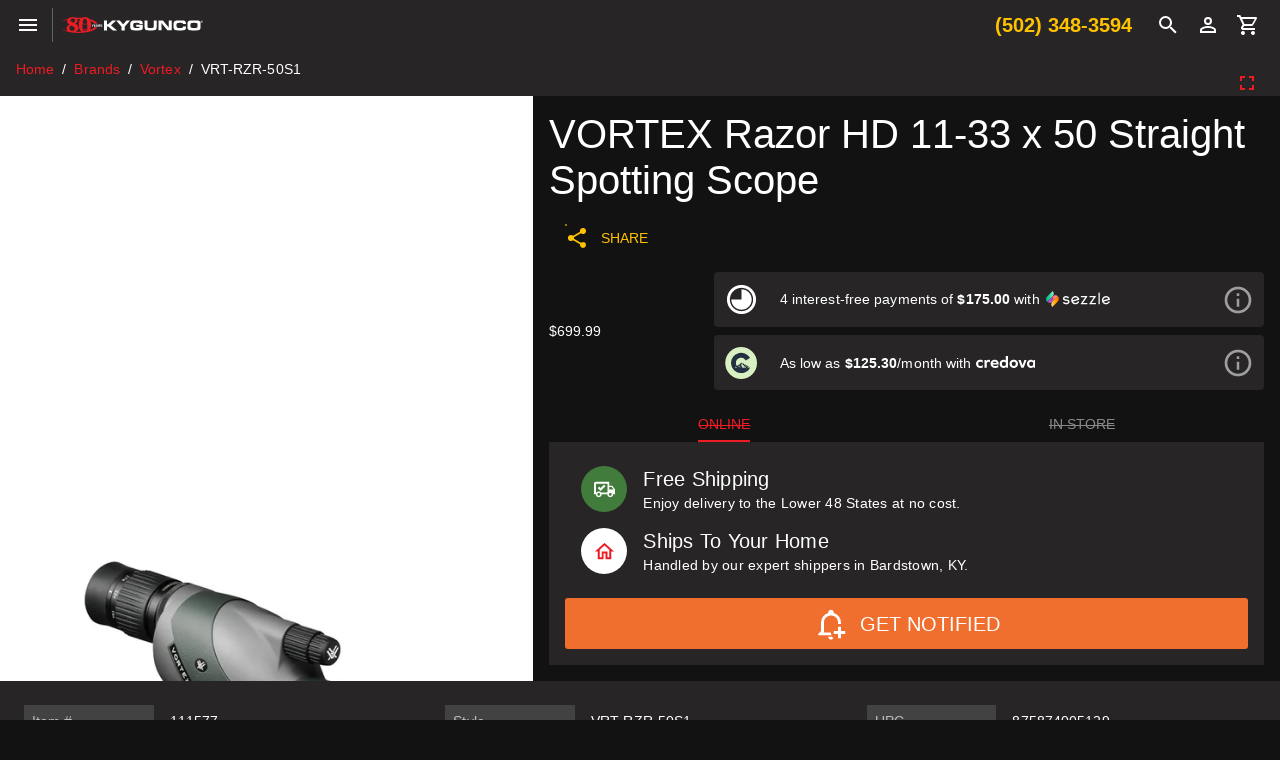

--- FILE ---
content_type: application/javascript
request_url: https://www.kygunco.com/_nuxt/C9pOZCEv.js
body_size: 174044
content:
const __vite__mapDeps=(i,m=__vite__mapDeps,d=(m.f||(m.f=["./BS2AbJjP.js","./B_1NaoFP.js","./BiiuaAsC.js","./8JxdxbKc.js","./CuqVBBug.js","./BQS3dCvu.js","./DAigKJgI.js","./1wcW_sdQ.js","./DUfJA6Cb.js","./BkHvBh7U.js","./BQ4w4ecb.js","./DXTb8xrW.js","./BiCKYLj4.js","./B9Vb0_go.js","./BX2DR2tj.js","./CsA5O6o3.js","./CUWXENi4.js","./DlAUqK2U.js","./FflDealer.BAFXZwh5.css","./tI781Pac.js","./xghTbdzo.js","./fQZ6xrCj.js","./BzB6gjGq.js","./B6lJ2GQN.js","./ca4YSQcu.js","./D0QqYZ5-.js","./CR9lr6Sc.js","./BO_SijvO.js","./uMXPuLvo.js","./dO4xUGbB.js","./D1VKs2yW.js","./Cqbz7lRZ.js","./hB4o_i4M.js","./2By1Qrfh.js","./C3d7y7y4.js","./DbOd9G3U.js","./Collection.BdWMEP0c.css","./Cw2gbfya.js","./C-Se-wQ4.js","./qMCMUhJr.js","./BVSJzNxl.js","./D7gdcM8K.js","./DVAQAVnP.js","./CIiqHa_e.js","./DLYqgJIE.js","./BlfhxFx6.js","./CpnOq4SE.js","./CHGKOF73.js","./Dx_Y9XVl.js","./B3afIfrV.js","./BwYxJoAx.js","./Bl6NvodW.js","./WN8NwEPi.js","./DIIB8im-.js","./Card.sCulZb_I.css","./Carousel.BoufAJ6y.css","./swiper.DAL4OWtT.css","./D6QBiXuV.js","./index.DrQ73XcU.css","./Ces1FGnq.js","./brands.sDfOrxvi.css","./ysbDBErd.js","./BAuIrc_6.js","./B2b4e9VK.js","./DSGbdOF3.js","./D7_RRNWp.js","./Br9N3sNv.js","./CuO9Du3V.js","./OM9eqCY1.js","./CeXaBJkQ.js","./reviews.C1naigsp.css","./Duvktv4f.js","./bow-tech.CZOOaPxG.css","./DdLRU9RD.js","./C6SifiDC.js","./index.CgD0aU2e.css","./Q5hFal7M.js","./D375q707.js","./BRb1dums.js","./B7Ohoa3Y.js","./CS5nwbnD.js","./BpZlBvJt.js","./BijeK_en.js","./CgNMWWZp.js","./BpsX3rMu.js","./_slug_.CplAxgox.css","./DSXJX1Sy.js","./_slug_.Bajd9d6y.css","./BPlUyNgw.js","./Bl_RqPbc.js","./index.CPmuVr9x.css","./CghQrewI.js","./CiW6LqUo.js","./DXMXIUvY.js","./BvXC-e5U.js","./DBFO3BX1.js","./auth.B5LwvmG1.css","./iNWATeVe.js","./CzQkKKA4.js","./U9eq-U3m.js","./BAXyzlmz.js","./BjYP5sR0.js","./m7PK0ZHI.js","./sell-your-gun.BblPhHw1.css","./Eqn6w3uD.js","./BhN04mQV.js","./BIZNk2P9.js","./DCf2CR04.js","./CslGHcxj.js","./index.DS-75v5u.css","./CpQU83JE.js","./kVINSkud.js","./Dax1jKOZ.js","./DO_zi7iI.js","./D4zMrwM1.js","./C-YqBFiA.js","./_slug_.BkAdXsrS.css","./D9dd80Kk.js","./legacy.CqFv-Trf.css","./Dn6d9rQo.js","./CSZy9xrZ.js","./AvuE6lnj.js","./DU7gsD6D.js","./B9XyhL79.js","./gmRsnaXk.js","./_...3bCVn6Vj.css","./C0yVfRiS.js","./BKnpurmy.js","./CrTv2DLg.js","./C0gUVp56.js","./CPfiZRjY.js","./DOlNIbER.js","./B6SrLgt9.js","./BpxaKpTw.js","./COghIlwp.js","./CjpowDCm.js","./BYwWaOU0.js","./BZ1vJStE.js","./OxhGYwJD.js","./BF7FxyDB.js","./BOU9bim1.js","./checkout.CvrHS8_X.css","./CALGNNBx.js","./default.Cx5rZiwF.css","./CrM0erZX.js","./CpTwYQZy.js","./BiQ0RBqo.js","./DCLka_TX.js"])))=>i.map(i=>d[i]);
(function(){const t=document.createElement("link").relList;if(t&&t.supports&&t.supports("modulepreload"))return;for(const o of document.querySelectorAll('link[rel="modulepreload"]'))r(o);new MutationObserver(o=>{for(const i of o)if(i.type==="childList")for(const s of i.addedNodes)s.tagName==="LINK"&&s.rel==="modulepreload"&&r(s)}).observe(document,{childList:!0,subtree:!0});function n(o){const i={};return o.integrity&&(i.integrity=o.integrity),o.referrerPolicy&&(i.referrerPolicy=o.referrerPolicy),o.crossOrigin==="use-credentials"?i.credentials="include":o.crossOrigin==="anonymous"?i.credentials="omit":i.credentials="same-origin",i}function r(o){if(o.ep)return;o.ep=!0;const i=n(o);fetch(o.href,i)}})();function Ac(e){const t=Object.create(null);for(const n of e.split(","))t[n]=1;return n=>n in t}const ke={},Vr=[],Kt=()=>{},X1=()=>!1,Xo=e=>e.charCodeAt(0)===111&&e.charCodeAt(1)===110&&(e.charCodeAt(2)>122||e.charCodeAt(2)<97),Mc=e=>e.startsWith("onUpdate:"),Ke=Object.assign,Vc=(e,t)=>{const n=e.indexOf(t);n>-1&&e.splice(n,1)},v0=Object.prototype.hasOwnProperty,Me=(e,t)=>v0.call(e,t),ae=Array.isArray,Er=e=>ei(e)==="[object Map]",ep=e=>ei(e)==="[object Set]",b0=e=>ei(e)==="[object RegExp]",pe=e=>typeof e=="function",je=e=>typeof e=="string",yn=e=>typeof e=="symbol",Ie=e=>e!==null&&typeof e=="object",_s=e=>(Ie(e)||pe(e))&&pe(e.then)&&pe(e.catch),tp=Object.prototype.toString,ei=e=>tp.call(e),_0=e=>ei(e).slice(8,-1),np=e=>ei(e)==="[object Object]",ws=e=>je(e)&&e!=="NaN"&&e[0]!=="-"&&""+parseInt(e,10)===e,xr=Ac(",key,ref,ref_for,ref_key,onVnodeBeforeMount,onVnodeMounted,onVnodeBeforeUpdate,onVnodeUpdated,onVnodeBeforeUnmount,onVnodeUnmounted"),Cs=e=>{const t=Object.create(null);return(n=>t[n]||(t[n]=e(n)))},w0=/-\w/g,At=Cs(e=>e.replace(w0,t=>t.slice(1).toUpperCase())),C0=/\B([A-Z])/g,vn=Cs(e=>e.replace(C0,"-$1").toLowerCase()),Ls=Cs(e=>e.charAt(0).toUpperCase()+e.slice(1)),ra=Cs(e=>e?`on${Ls(e)}`:""),gt=(e,t)=>!Object.is(e,t),_o=(e,...t)=>{for(let n=0;n<e.length;n++)e[n](...t)},rp=(e,t,n,r=!1)=>{Object.defineProperty(e,t,{configurable:!0,enumerable:!1,writable:r,value:n})},L0=e=>{const t=parseFloat(e);return isNaN(t)?e:t},op=e=>{const t=je(e)?Number(e):NaN;return isNaN(t)?e:t};let Eu;const Ss=()=>Eu||(Eu=typeof globalThis<"u"?globalThis:typeof self<"u"?self:typeof window<"u"?window:typeof global<"u"?global:{});function Hs(e){if(ae(e)){const t={};for(let n=0;n<e.length;n++){const r=e[n],o=je(r)?A0(r):Hs(r);if(o)for(const i in o)t[i]=o[i]}return t}else if(je(e)||Ie(e))return e}const S0=/;(?![^(]*\))/g,H0=/:([^]+)/,k0=/\/\*[^]*?\*\//g;function A0(e){const t={};return e.replace(k0,"").split(S0).forEach(n=>{if(n){const r=n.split(H0);r.length>1&&(t[r[0].trim()]=r[1].trim())}}),t}function ks(e){let t="";if(je(e))t=e;else if(ae(e))for(let n=0;n<e.length;n++){const r=ks(e[n]);r&&(t+=r+" ")}else if(Ie(e))for(const n in e)e[n]&&(t+=n+" ");return t.trim()}function hL(e){if(!e)return null;let{class:t,style:n}=e;return t&&!je(t)&&(e.class=ks(t)),n&&(e.style=Hs(n)),e}const M0="itemscope,allowfullscreen,formnovalidate,ismap,nomodule,novalidate,readonly",V0=Ac(M0);function ip(e){return!!e||e===""}const sp=e=>!!(e&&e.__v_isRef===!0),$l=e=>je(e)?e:e==null?"":ae(e)||Ie(e)&&(e.toString===tp||!pe(e.toString))?sp(e)?$l(e.value):JSON.stringify(e,ap,2):String(e),ap=(e,t)=>sp(t)?ap(e,t.value):Er(t)?{[`Map(${t.size})`]:[...t.entries()].reduce((n,[r,o],i)=>(n[oa(r,i)+" =>"]=o,n),{})}:ep(t)?{[`Set(${t.size})`]:[...t.values()].map(n=>oa(n))}:yn(t)?oa(t):Ie(t)&&!ae(t)&&!np(t)?String(t):t,oa=(e,t="")=>{var n;return yn(e)?`Symbol(${(n=e.description)!=null?n:t})`:e};let it;class lp{constructor(t=!1){this.detached=t,this._active=!0,this._on=0,this.effects=[],this.cleanups=[],this._isPaused=!1,this.parent=it,!t&&it&&(this.index=(it.scopes||(it.scopes=[])).push(this)-1)}get active(){return this._active}pause(){if(this._active){this._isPaused=!0;let t,n;if(this.scopes)for(t=0,n=this.scopes.length;t<n;t++)this.scopes[t].pause();for(t=0,n=this.effects.length;t<n;t++)this.effects[t].pause()}}resume(){if(this._active&&this._isPaused){this._isPaused=!1;let t,n;if(this.scopes)for(t=0,n=this.scopes.length;t<n;t++)this.scopes[t].resume();for(t=0,n=this.effects.length;t<n;t++)this.effects[t].resume()}}run(t){if(this._active){const n=it;try{return it=this,t()}finally{it=n}}}on(){++this._on===1&&(this.prevScope=it,it=this)}off(){this._on>0&&--this._on===0&&(it=this.prevScope,this.prevScope=void 0)}stop(t){if(this._active){this._active=!1;let n,r;for(n=0,r=this.effects.length;n<r;n++)this.effects[n].stop();for(this.effects.length=0,n=0,r=this.cleanups.length;n<r;n++)this.cleanups[n]();if(this.cleanups.length=0,this.scopes){for(n=0,r=this.scopes.length;n<r;n++)this.scopes[n].stop(!0);this.scopes.length=0}if(!this.detached&&this.parent&&!t){const o=this.parent.scopes.pop();o&&o!==this&&(this.parent.scopes[this.index]=o,o.index=this.index)}this.parent=void 0}}}function Ec(e){return new lp(e)}function In(){return it}function Yt(e,t=!1){it&&it.cleanups.push(e)}let De;const ia=new WeakSet;class cp{constructor(t){this.fn=t,this.deps=void 0,this.depsTail=void 0,this.flags=5,this.next=void 0,this.cleanup=void 0,this.scheduler=void 0,it&&it.active&&it.effects.push(this)}pause(){this.flags|=64}resume(){this.flags&64&&(this.flags&=-65,ia.has(this)&&(ia.delete(this),this.trigger()))}notify(){this.flags&2&&!(this.flags&32)||this.flags&8||fp(this)}run(){if(!(this.flags&1))return this.fn();this.flags|=2,xu(this),dp(this);const t=De,n=qt;De=this,qt=!0;try{return this.fn()}finally{pp(this),De=t,qt=n,this.flags&=-3}}stop(){if(this.flags&1){for(let t=this.deps;t;t=t.nextDep)Pc(t);this.deps=this.depsTail=void 0,xu(this),this.onStop&&this.onStop(),this.flags&=-2}}trigger(){this.flags&64?ia.add(this):this.scheduler?this.scheduler():this.runIfDirty()}runIfDirty(){Il(this)&&this.run()}get dirty(){return Il(this)}}let up=0,wo,Co;function fp(e,t=!1){if(e.flags|=8,t){e.next=Co,Co=e;return}e.next=wo,wo=e}function xc(){up++}function Tc(){if(--up>0)return;if(Co){let t=Co;for(Co=void 0;t;){const n=t.next;t.next=void 0,t.flags&=-9,t=n}}let e;for(;wo;){let t=wo;for(wo=void 0;t;){const n=t.next;if(t.next=void 0,t.flags&=-9,t.flags&1)try{t.trigger()}catch(r){e||(e=r)}t=n}}if(e)throw e}function dp(e){for(let t=e.deps;t;t=t.nextDep)t.version=-1,t.prevActiveLink=t.dep.activeLink,t.dep.activeLink=t}function pp(e){let t,n=e.depsTail,r=n;for(;r;){const o=r.prevDep;r.version===-1?(r===n&&(n=o),Pc(r),E0(r)):t=r,r.dep.activeLink=r.prevActiveLink,r.prevActiveLink=void 0,r=o}e.deps=t,e.depsTail=n}function Il(e){for(let t=e.deps;t;t=t.nextDep)if(t.dep.version!==t.version||t.dep.computed&&(hp(t.dep.computed)||t.dep.version!==t.version))return!0;return!!e._dirty}function hp(e){if(e.flags&4&&!(e.flags&16)||(e.flags&=-17,e.globalVersion===Po)||(e.globalVersion=Po,!e.isSSR&&e.flags&128&&(!e.deps&&!e._dirty||!Il(e))))return;e.flags|=2;const t=e.dep,n=De,r=qt;De=e,qt=!0;try{dp(e);const o=e.fn(e._value);(t.version===0||gt(o,e._value))&&(e.flags|=128,e._value=o,t.version++)}catch(o){throw t.version++,o}finally{De=n,qt=r,pp(e),e.flags&=-3}}function Pc(e,t=!1){const{dep:n,prevSub:r,nextSub:o}=e;if(r&&(r.nextSub=o,e.prevSub=void 0),o&&(o.prevSub=r,e.nextSub=void 0),n.subs===e&&(n.subs=r,!r&&n.computed)){n.computed.flags&=-5;for(let i=n.computed.deps;i;i=i.nextDep)Pc(i,!0)}!t&&!--n.sc&&n.map&&n.map.delete(n.key)}function E0(e){const{prevDep:t,nextDep:n}=e;t&&(t.nextDep=n,e.prevDep=void 0),n&&(n.prevDep=t,e.nextDep=void 0)}let qt=!0;const mp=[];function pn(){mp.push(qt),qt=!1}function hn(){const e=mp.pop();qt=e===void 0?!0:e}function xu(e){const{cleanup:t}=e;if(e.cleanup=void 0,t){const n=De;De=void 0;try{t()}finally{De=n}}}let Po=0;class x0{constructor(t,n){this.sub=t,this.dep=n,this.version=n.version,this.nextDep=this.prevDep=this.nextSub=this.prevSub=this.prevActiveLink=void 0}}class As{constructor(t){this.computed=t,this.version=0,this.activeLink=void 0,this.subs=void 0,this.map=void 0,this.key=void 0,this.sc=0,this.__v_skip=!0}track(t){if(!De||!qt||De===this.computed)return;let n=this.activeLink;if(n===void 0||n.sub!==De)n=this.activeLink=new x0(De,this),De.deps?(n.prevDep=De.depsTail,De.depsTail.nextDep=n,De.depsTail=n):De.deps=De.depsTail=n,gp(n);else if(n.version===-1&&(n.version=this.version,n.nextDep)){const r=n.nextDep;r.prevDep=n.prevDep,n.prevDep&&(n.prevDep.nextDep=r),n.prevDep=De.depsTail,n.nextDep=void 0,De.depsTail.nextDep=n,De.depsTail=n,De.deps===n&&(De.deps=r)}return n}trigger(t){this.version++,Po++,this.notify(t)}notify(t){xc();try{for(let n=this.subs;n;n=n.prevSub)n.sub.notify()&&n.sub.dep.notify()}finally{Tc()}}}function gp(e){if(e.dep.sc++,e.sub.flags&4){const t=e.dep.computed;if(t&&!e.dep.subs){t.flags|=20;for(let r=t.deps;r;r=r.nextDep)gp(r)}const n=e.dep.subs;n!==e&&(e.prevSub=n,n&&(n.nextSub=e)),e.dep.subs=e}}const Zi=new WeakMap,Yn=Symbol(""),Dl=Symbol(""),Ro=Symbol("");function st(e,t,n){if(qt&&De){let r=Zi.get(e);r||Zi.set(e,r=new Map);let o=r.get(n);o||(r.set(n,o=new As),o.map=r,o.key=n),o.track()}}function an(e,t,n,r,o,i){const s=Zi.get(e);if(!s){Po++;return}const a=l=>{l&&l.trigger()};if(xc(),t==="clear")s.forEach(a);else{const l=ae(e),u=l&&ws(n);if(l&&n==="length"){const c=Number(r);s.forEach((f,d)=>{(d==="length"||d===Ro||!yn(d)&&d>=c)&&a(f)})}else switch((n!==void 0||s.has(void 0))&&a(s.get(n)),u&&a(s.get(Ro)),t){case"add":l?u&&a(s.get("length")):(a(s.get(Yn)),Er(e)&&a(s.get(Dl)));break;case"delete":l||(a(s.get(Yn)),Er(e)&&a(s.get(Dl)));break;case"set":Er(e)&&a(s.get(Yn));break}}Tc()}function T0(e,t){const n=Zi.get(e);return n&&n.get(t)}function mr(e){const t=ge(e);return t===e?t:(st(t,"iterate",Ro),Ht(e)?t:t.map(Ft))}function Ms(e){return st(e=ge(e),"iterate",Ro),e}function An(e,t){return Jt(e)?Zt(e)?Dr(Ft(t)):Dr(t):Ft(t)}const P0={__proto__:null,[Symbol.iterator](){return sa(this,Symbol.iterator,e=>An(this,e))},concat(...e){return mr(this).concat(...e.map(t=>ae(t)?mr(t):t))},entries(){return sa(this,"entries",e=>(e[1]=An(this,e[1]),e))},every(e,t){return tn(this,"every",e,t,void 0,arguments)},filter(e,t){return tn(this,"filter",e,t,n=>n.map(r=>An(this,r)),arguments)},find(e,t){return tn(this,"find",e,t,n=>An(this,n),arguments)},findIndex(e,t){return tn(this,"findIndex",e,t,void 0,arguments)},findLast(e,t){return tn(this,"findLast",e,t,n=>An(this,n),arguments)},findLastIndex(e,t){return tn(this,"findLastIndex",e,t,void 0,arguments)},forEach(e,t){return tn(this,"forEach",e,t,void 0,arguments)},includes(...e){return aa(this,"includes",e)},indexOf(...e){return aa(this,"indexOf",e)},join(e){return mr(this).join(e)},lastIndexOf(...e){return aa(this,"lastIndexOf",e)},map(e,t){return tn(this,"map",e,t,void 0,arguments)},pop(){return io(this,"pop")},push(...e){return io(this,"push",e)},reduce(e,...t){return Tu(this,"reduce",e,t)},reduceRight(e,...t){return Tu(this,"reduceRight",e,t)},shift(){return io(this,"shift")},some(e,t){return tn(this,"some",e,t,void 0,arguments)},splice(...e){return io(this,"splice",e)},toReversed(){return mr(this).toReversed()},toSorted(e){return mr(this).toSorted(e)},toSpliced(...e){return mr(this).toSpliced(...e)},unshift(...e){return io(this,"unshift",e)},values(){return sa(this,"values",e=>An(this,e))}};function sa(e,t,n){const r=Ms(e),o=r[t]();return r!==e&&!Ht(e)&&(o._next=o.next,o.next=()=>{const i=o._next();return i.done||(i.value=n(i.value)),i}),o}const R0=Array.prototype;function tn(e,t,n,r,o,i){const s=Ms(e),a=s!==e&&!Ht(e),l=s[t];if(l!==R0[t]){const f=l.apply(e,i);return a?Ft(f):f}let u=n;s!==e&&(a?u=function(f,d){return n.call(this,An(e,f),d,e)}:n.length>2&&(u=function(f,d){return n.call(this,f,d,e)}));const c=l.call(s,u,r);return a&&o?o(c):c}function Tu(e,t,n,r){const o=Ms(e);let i=n;return o!==e&&(Ht(e)?n.length>3&&(i=function(s,a,l){return n.call(this,s,a,l,e)}):i=function(s,a,l){return n.call(this,s,An(e,a),l,e)}),o[t](i,...r)}function aa(e,t,n){const r=ge(e);st(r,"iterate",Ro);const o=r[t](...n);return(o===-1||o===!1)&&xs(n[0])?(n[0]=ge(n[0]),r[t](...n)):o}function io(e,t,n=[]){pn(),xc();const r=ge(e)[t].apply(e,n);return Tc(),hn(),r}const O0=Ac("__proto__,__v_isRef,__isVue"),yp=new Set(Object.getOwnPropertyNames(Symbol).filter(e=>e!=="arguments"&&e!=="caller").map(e=>Symbol[e]).filter(yn));function $0(e){yn(e)||(e=String(e));const t=ge(this);return st(t,"has",e),t.hasOwnProperty(e)}class vp{constructor(t=!1,n=!1){this._isReadonly=t,this._isShallow=n}get(t,n,r){if(n==="__v_skip")return t.__v_skip;const o=this._isReadonly,i=this._isShallow;if(n==="__v_isReactive")return!o;if(n==="__v_isReadonly")return o;if(n==="__v_isShallow")return i;if(n==="__v_raw")return r===(o?i?Sp:Lp:i?Cp:wp).get(t)||Object.getPrototypeOf(t)===Object.getPrototypeOf(r)?t:void 0;const s=ae(t);if(!o){let l;if(s&&(l=P0[n]))return l;if(n==="hasOwnProperty")return $0}const a=Reflect.get(t,n,xe(t)?t:r);if((yn(n)?yp.has(n):O0(n))||(o||st(t,"get",n),i))return a;if(xe(a)){const l=s&&ws(n)?a:a.value;return o&&Ie(l)?Ir(l):l}return Ie(a)?o?Ir(a):bt(a):a}}class bp extends vp{constructor(t=!1){super(!1,t)}set(t,n,r,o){let i=t[n];const s=ae(t)&&ws(n);if(!this._isShallow){const u=Jt(i);if(!Ht(r)&&!Jt(r)&&(i=ge(i),r=ge(r)),!s&&xe(i)&&!xe(r))return u||(i.value=r),!0}const a=s?Number(n)<t.length:Me(t,n),l=Reflect.set(t,n,r,xe(t)?t:o);return t===ge(o)&&(a?gt(r,i)&&an(t,"set",n,r):an(t,"add",n,r)),l}deleteProperty(t,n){const r=Me(t,n);t[n];const o=Reflect.deleteProperty(t,n);return o&&r&&an(t,"delete",n,void 0),o}has(t,n){const r=Reflect.has(t,n);return(!yn(n)||!yp.has(n))&&st(t,"has",n),r}ownKeys(t){return st(t,"iterate",ae(t)?"length":Yn),Reflect.ownKeys(t)}}class _p extends vp{constructor(t=!1){super(!0,t)}set(t,n){return!0}deleteProperty(t,n){return!0}}const I0=new bp,D0=new _p,N0=new bp(!0),q0=new _p(!0),Nl=e=>e,pi=e=>Reflect.getPrototypeOf(e);function F0(e,t,n){return function(...r){const o=this.__v_raw,i=ge(o),s=Er(i),a=e==="entries"||e===Symbol.iterator&&s,l=e==="keys"&&s,u=o[e](...r),c=n?Nl:t?Dr:Ft;return!t&&st(i,"iterate",l?Dl:Yn),{next(){const{value:f,done:d}=u.next();return d?{value:f,done:d}:{value:a?[c(f[0]),c(f[1])]:c(f),done:d}},[Symbol.iterator](){return this}}}}function hi(e){return function(...t){return e==="delete"?!1:e==="clear"?void 0:this}}function j0(e,t){const n={get(o){const i=this.__v_raw,s=ge(i),a=ge(o);e||(gt(o,a)&&st(s,"get",o),st(s,"get",a));const{has:l}=pi(s),u=t?Nl:e?Dr:Ft;if(l.call(s,o))return u(i.get(o));if(l.call(s,a))return u(i.get(a));i!==s&&i.get(o)},get size(){const o=this.__v_raw;return!e&&st(ge(o),"iterate",Yn),o.size},has(o){const i=this.__v_raw,s=ge(i),a=ge(o);return e||(gt(o,a)&&st(s,"has",o),st(s,"has",a)),o===a?i.has(o):i.has(o)||i.has(a)},forEach(o,i){const s=this,a=s.__v_raw,l=ge(a),u=t?Nl:e?Dr:Ft;return!e&&st(l,"iterate",Yn),a.forEach((c,f)=>o.call(i,u(c),u(f),s))}};return Ke(n,e?{add:hi("add"),set:hi("set"),delete:hi("delete"),clear:hi("clear")}:{add(o){!t&&!Ht(o)&&!Jt(o)&&(o=ge(o));const i=ge(this);return pi(i).has.call(i,o)||(i.add(o),an(i,"add",o,o)),this},set(o,i){!t&&!Ht(i)&&!Jt(i)&&(i=ge(i));const s=ge(this),{has:a,get:l}=pi(s);let u=a.call(s,o);u||(o=ge(o),u=a.call(s,o));const c=l.call(s,o);return s.set(o,i),u?gt(i,c)&&an(s,"set",o,i):an(s,"add",o,i),this},delete(o){const i=ge(this),{has:s,get:a}=pi(i);let l=s.call(i,o);l||(o=ge(o),l=s.call(i,o)),a&&a.call(i,o);const u=i.delete(o);return l&&an(i,"delete",o,void 0),u},clear(){const o=ge(this),i=o.size!==0,s=o.clear();return i&&an(o,"clear",void 0,void 0),s}}),["keys","values","entries",Symbol.iterator].forEach(o=>{n[o]=F0(o,e,t)}),n}function Vs(e,t){const n=j0(e,t);return(r,o,i)=>o==="__v_isReactive"?!e:o==="__v_isReadonly"?e:o==="__v_raw"?r:Reflect.get(Me(n,o)&&o in r?n:r,o,i)}const B0={get:Vs(!1,!1)},U0={get:Vs(!1,!0)},W0={get:Vs(!0,!1)},z0={get:Vs(!0,!0)},wp=new WeakMap,Cp=new WeakMap,Lp=new WeakMap,Sp=new WeakMap;function K0(e){switch(e){case"Object":case"Array":return 1;case"Map":case"Set":case"WeakMap":case"WeakSet":return 2;default:return 0}}function Z0(e){return e.__v_skip||!Object.isExtensible(e)?0:K0(_0(e))}function bt(e){return Jt(e)?e:Es(e,!1,I0,B0,wp)}function Pt(e){return Es(e,!1,N0,U0,Cp)}function Ir(e){return Es(e,!0,D0,W0,Lp)}function Hp(e){return Es(e,!0,q0,z0,Sp)}function Es(e,t,n,r,o){if(!Ie(e)||e.__v_raw&&!(t&&e.__v_isReactive))return e;const i=Z0(e);if(i===0)return e;const s=o.get(e);if(s)return s;const a=new Proxy(e,i===2?r:n);return o.set(e,a),a}function Zt(e){return Jt(e)?Zt(e.__v_raw):!!(e&&e.__v_isReactive)}function Jt(e){return!!(e&&e.__v_isReadonly)}function Ht(e){return!!(e&&e.__v_isShallow)}function xs(e){return e?!!e.__v_raw:!1}function ge(e){const t=e&&e.__v_raw;return t?ge(t):e}function Zr(e){return!Me(e,"__v_skip")&&Object.isExtensible(e)&&rp(e,"__v_skip",!0),e}const Ft=e=>Ie(e)?bt(e):e,Dr=e=>Ie(e)?Ir(e):e;function xe(e){return e?e.__v_isRef===!0:!1}function ne(e){return kp(e,!1)}function $e(e){return kp(e,!0)}function kp(e,t){return xe(e)?e:new G0(e,t)}class G0{constructor(t,n){this.dep=new As,this.__v_isRef=!0,this.__v_isShallow=!1,this._rawValue=n?t:ge(t),this._value=n?t:Ft(t),this.__v_isShallow=n}get value(){return this.dep.track(),this._value}set value(t){const n=this._rawValue,r=this.__v_isShallow||Ht(t)||Jt(t);t=r?t:ge(t),gt(t,n)&&(this._rawValue=t,this._value=r?t:Ft(t),this.dep.trigger())}}function be(e){return xe(e)?e.value:e}function Ee(e){return pe(e)?e():be(e)}const Q0={get:(e,t,n)=>t==="__v_raw"?e:be(Reflect.get(e,t,n)),set:(e,t,n,r)=>{const o=e[t];return xe(o)&&!xe(n)?(o.value=n,!0):Reflect.set(e,t,n,r)}};function Ap(e){return Zt(e)?e:new Proxy(e,Q0)}class Y0{constructor(t){this.__v_isRef=!0,this._value=void 0;const n=this.dep=new As,{get:r,set:o}=t(n.track.bind(n),n.trigger.bind(n));this._get=r,this._set=o}get value(){return this._value=this._get()}set value(t){this._set(t)}}function Mp(e){return new Y0(e)}function J0(e){const t=ae(e)?new Array(e.length):{};for(const n in e)t[n]=Vp(e,n);return t}class X0{constructor(t,n,r){this._object=t,this._key=n,this._defaultValue=r,this.__v_isRef=!0,this._value=void 0,this._raw=ge(t);let o=!0,i=t;if(!ae(t)||!ws(String(n)))do o=!xs(i)||Ht(i);while(o&&(i=i.__v_raw));this._shallow=o}get value(){let t=this._object[this._key];return this._shallow&&(t=be(t)),this._value=t===void 0?this._defaultValue:t}set value(t){if(this._shallow&&xe(this._raw[this._key])){const n=this._object[this._key];if(xe(n)){n.value=t;return}}this._object[this._key]=t}get dep(){return T0(this._raw,this._key)}}class ey{constructor(t){this._getter=t,this.__v_isRef=!0,this.__v_isReadonly=!0,this._value=void 0}get value(){return this._value=this._getter()}}function Rc(e,t,n){return xe(e)?e:pe(e)?new ey(e):Ie(e)&&arguments.length>1?Vp(e,t,n):ne(e)}function Vp(e,t,n){return new X0(e,t,n)}class ty{constructor(t,n,r){this.fn=t,this.setter=n,this._value=void 0,this.dep=new As(this),this.__v_isRef=!0,this.deps=void 0,this.depsTail=void 0,this.flags=16,this.globalVersion=Po-1,this.next=void 0,this.effect=this,this.__v_isReadonly=!n,this.isSSR=r}notify(){if(this.flags|=16,!(this.flags&8)&&De!==this)return fp(this,!0),!0}get value(){const t=this.dep.track();return hp(this),t&&(t.version=this.dep.version),this._value}set value(t){this.setter&&this.setter(t)}}function ny(e,t,n=!1){let r,o;return pe(e)?r=e:(r=e.get,o=e.set),new ty(r,o,n)}const mi={},Gi=new WeakMap;let Kn;function ry(e,t=!1,n=Kn){if(n){let r=Gi.get(n);r||Gi.set(n,r=[]),r.push(e)}}function oy(e,t,n=ke){const{immediate:r,deep:o,once:i,scheduler:s,augmentJob:a,call:l}=n,u=b=>o?b:Ht(b)||o===!1||o===0?ln(b,1):ln(b);let c,f,d,h,p=!1,g=!1;if(xe(e)?(f=()=>e.value,p=Ht(e)):Zt(e)?(f=()=>u(e),p=!0):ae(e)?(g=!0,p=e.some(b=>Zt(b)||Ht(b)),f=()=>e.map(b=>{if(xe(b))return b.value;if(Zt(b))return u(b);if(pe(b))return l?l(b,2):b()})):pe(e)?t?f=l?()=>l(e,2):e:f=()=>{if(d){pn();try{d()}finally{hn()}}const b=Kn;Kn=c;try{return l?l(e,3,[h]):e(h)}finally{Kn=b}}:f=Kt,t&&o){const b=f,w=o===!0?1/0:o;f=()=>ln(b(),w)}const y=In(),_=()=>{c.stop(),y&&y.active&&Vc(y.effects,c)};if(i&&t){const b=t;t=(...w)=>{b(...w),_()}}let v=g?new Array(e.length).fill(mi):mi;const m=b=>{if(!(!(c.flags&1)||!c.dirty&&!b))if(t){const w=c.run();if(o||p||(g?w.some((H,L)=>gt(H,v[L])):gt(w,v))){d&&d();const H=Kn;Kn=c;try{const L=[w,v===mi?void 0:g&&v[0]===mi?[]:v,h];v=w,l?l(t,3,L):t(...L)}finally{Kn=H}}}else c.run()};return a&&a(m),c=new cp(f),c.scheduler=s?()=>s(m,!1):m,h=b=>ry(b,!1,c),d=c.onStop=()=>{const b=Gi.get(c);if(b){if(l)l(b,4);else for(const w of b)w();Gi.delete(c)}},t?r?m(!0):v=c.run():s?s(m.bind(null,!0),!0):c.run(),_.pause=c.pause.bind(c),_.resume=c.resume.bind(c),_.stop=_,_}function ln(e,t=1/0,n){if(t<=0||!Ie(e)||e.__v_skip||(n=n||new Map,(n.get(e)||0)>=t))return e;if(n.set(e,t),t--,xe(e))ln(e.value,t,n);else if(ae(e))for(let r=0;r<e.length;r++)ln(e[r],t,n);else if(ep(e)||Er(e))e.forEach(r=>{ln(r,t,n)});else if(np(e)){for(const r in e)ln(e[r],t,n);for(const r of Object.getOwnPropertySymbols(e))Object.prototype.propertyIsEnumerable.call(e,r)&&ln(e[r],t,n)}return e}function ti(e,t,n,r){try{return r?e(...r):e()}catch(o){Gr(o,t,n)}}function jt(e,t,n,r){if(pe(e)){const o=ti(e,t,n,r);return o&&_s(o)&&o.catch(i=>{Gr(i,t,n)}),o}if(ae(e)){const o=[];for(let i=0;i<e.length;i++)o.push(jt(e[i],t,n,r));return o}}function Gr(e,t,n,r=!0){const o=t?t.vnode:null,{errorHandler:i,throwUnhandledErrorInProduction:s}=t&&t.appContext.config||ke;if(t){let a=t.parent;const l=t.proxy,u=`https://vuejs.org/error-reference/#runtime-${n}`;for(;a;){const c=a.ec;if(c){for(let f=0;f<c.length;f++)if(c[f](e,l,u)===!1)return}a=a.parent}if(i){pn(),ti(i,null,10,[e,l,u]),hn();return}}iy(e,n,o,r,s)}function iy(e,t,n,r=!0,o=!1){if(o)throw e}const dt=[];let Wt=-1;const Tr=[];let Mn=null,Hr=0;const Ep=Promise.resolve();let Qi=null;function Oe(e){const t=Qi||Ep;return e?t.then(this?e.bind(this):e):t}function sy(e){let t=Wt+1,n=dt.length;for(;t<n;){const r=t+n>>>1,o=dt[r],i=Oo(o);i<e||i===e&&o.flags&2?t=r+1:n=r}return t}function Oc(e){if(!(e.flags&1)){const t=Oo(e),n=dt[dt.length-1];!n||!(e.flags&2)&&t>=Oo(n)?dt.push(e):dt.splice(sy(t),0,e),e.flags|=1,xp()}}function xp(){Qi||(Qi=Ep.then(Tp))}function Yi(e){ae(e)?Tr.push(...e):Mn&&e.id===-1?Mn.splice(Hr+1,0,e):e.flags&1||(Tr.push(e),e.flags|=1),xp()}function Pu(e,t,n=Wt+1){for(;n<dt.length;n++){const r=dt[n];if(r&&r.flags&2){if(e&&r.id!==e.uid)continue;dt.splice(n,1),n--,r.flags&4&&(r.flags&=-2),r(),r.flags&4||(r.flags&=-2)}}}function Ji(e){if(Tr.length){const t=[...new Set(Tr)].sort((n,r)=>Oo(n)-Oo(r));if(Tr.length=0,Mn){Mn.push(...t);return}for(Mn=t,Hr=0;Hr<Mn.length;Hr++){const n=Mn[Hr];n.flags&4&&(n.flags&=-2),n.flags&8||n(),n.flags&=-2}Mn=null,Hr=0}}const Oo=e=>e.id==null?e.flags&2?-1:1/0:e.id;function Tp(e){try{for(Wt=0;Wt<dt.length;Wt++){const t=dt[Wt];t&&!(t.flags&8)&&(t.flags&4&&(t.flags&=-2),ti(t,t.i,t.i?15:14),t.flags&4||(t.flags&=-2))}}finally{for(;Wt<dt.length;Wt++){const t=dt[Wt];t&&(t.flags&=-2)}Wt=-1,dt.length=0,Ji(),Qi=null,(dt.length||Tr.length)&&Tp()}}let nt=null,Pp=null;function Xi(e){const t=nt;return nt=e,Pp=e&&e.type.__scopeId||null,t}function $o(e,t=nt,n){if(!t||e._n)return e;const r=(...o)=>{r._d&&is(-1);const i=Xi(t);let s;try{s=e(...o)}finally{Xi(i),r._d&&is(1)}return s};return r._n=!0,r._c=!0,r._d=!0,r}function Rp(e,t){if(nt===null)return e;const n=Ds(nt),r=e.dirs||(e.dirs=[]);for(let o=0;o<t.length;o++){let[i,s,a,l=ke]=t[o];i&&(pe(i)&&(i={mounted:i,updated:i}),i.deep&&ln(s),r.push({dir:i,instance:n,value:s,oldValue:void 0,arg:a,modifiers:l}))}return e}function zt(e,t,n,r){const o=e.dirs,i=t&&t.dirs;for(let s=0;s<o.length;s++){const a=o[s];i&&(a.oldValue=i[s].value);let l=a.dir[r];l&&(pn(),jt(l,n,8,[e.el,a,e,t]),hn())}}function Gt(e,t){if(tt){let n=tt.provides;const r=tt.parent&&tt.parent.provides;r===n&&(n=tt.provides=Object.create(r)),n[e]=t}}function Fe(e,t,n=!1){const r=ye();if(r||Jn){let o=Jn?Jn._context.provides:r?r.parent==null||r.ce?r.vnode.appContext&&r.vnode.appContext.provides:r.parent.provides:void 0;if(o&&e in o)return o[e];if(arguments.length>1)return n&&pe(t)?t.call(r&&r.proxy):t}}function Qr(){return!!(ye()||Jn)}const ay=Symbol.for("v-scx"),ly=()=>Fe(ay);function Op(e,t){return Ts(e,null,t)}function cy(e,t){return Ts(e,null,{flush:"sync"})}function he(e,t,n){return Ts(e,t,n)}function Ts(e,t,n=ke){const{immediate:r,deep:o,flush:i,once:s}=n,a=Ke({},n),l=t&&r||!t&&i!=="post";let u;if(qr){if(i==="sync"){const h=ly();u=h.__watcherHandles||(h.__watcherHandles=[])}else if(!l){const h=()=>{};return h.stop=Kt,h.resume=Kt,h.pause=Kt,h}}const c=tt;a.call=(h,p,g)=>jt(h,c,p,g);let f=!1;i==="post"?a.scheduler=h=>{We(h,c&&c.suspense)}:i!=="sync"&&(f=!0,a.scheduler=(h,p)=>{p?h():Oc(h)}),a.augmentJob=h=>{t&&(h.flags|=4),f&&(h.flags|=2,c&&(h.id=c.uid,h.i=c))};const d=oy(e,t,a);return qr&&(u?u.push(d):l&&d()),d}function uy(e,t,n){const r=this.proxy,o=je(e)?e.includes(".")?$p(r,e):()=>r[e]:e.bind(r,r);let i;pe(t)?i=t:(i=t.handler,n=t);const s=ir(this),a=Ts(o,i.bind(r),n);return s(),a}function $p(e,t){const n=t.split(".");return()=>{let r=e;for(let o=0;o<n.length&&r;o++)r=r[n[o]];return r}}const Ip=Symbol("_vte"),Dp=e=>e.__isTeleport,Lo=e=>e&&(e.disabled||e.disabled===""),Ru=e=>e&&(e.defer||e.defer===""),Ou=e=>typeof SVGElement<"u"&&e instanceof SVGElement,$u=e=>typeof MathMLElement=="function"&&e instanceof MathMLElement,ql=(e,t)=>{const n=e&&e.to;return je(n)?t?t(n):null:n},Np={name:"Teleport",__isTeleport:!0,process(e,t,n,r,o,i,s,a,l,u){const{mc:c,pc:f,pbc:d,o:{insert:h,querySelector:p,createText:g,createComment:y}}=u,_=Lo(t.props);let{shapeFlag:v,children:m,dynamicChildren:b}=t;if(e==null){const w=t.el=g(""),H=t.anchor=g("");h(w,n,r),h(H,n,r);const L=(E,k)=>{v&16&&c(m,E,k,o,i,s,a,l)},M=()=>{const E=t.target=ql(t.props,p),k=qp(E,t,g,h);E&&(s!=="svg"&&Ou(E)?s="svg":s!=="mathml"&&$u(E)&&(s="mathml"),o&&o.isCE&&(o.ce._teleportTargets||(o.ce._teleportTargets=new Set)).add(E),_||(L(E,k),Oi(t,!1)))};_&&(L(n,H),Oi(t,!0)),Ru(t.props)?(t.el.__isMounted=!1,We(()=>{M(),delete t.el.__isMounted},i)):M()}else{if(Ru(t.props)&&e.el.__isMounted===!1){We(()=>{Np.process(e,t,n,r,o,i,s,a,l,u)},i);return}t.el=e.el,t.targetStart=e.targetStart;const w=t.anchor=e.anchor,H=t.target=e.target,L=t.targetAnchor=e.targetAnchor,M=Lo(e.props),E=M?n:H,k=M?w:L;if(s==="svg"||Ou(H)?s="svg":(s==="mathml"||$u(H))&&(s="mathml"),b?(d(e.dynamicChildren,b,E,o,i,s,a),Fc(e,t,!0)):l||f(e,t,E,k,o,i,s,a,!1),_)M?t.props&&e.props&&t.props.to!==e.props.to&&(t.props.to=e.props.to):gi(t,n,w,u,1);else if((t.props&&t.props.to)!==(e.props&&e.props.to)){const x=t.target=ql(t.props,p);x&&gi(t,x,null,u,0)}else M&&gi(t,H,L,u,1);Oi(t,_)}},remove(e,t,n,{um:r,o:{remove:o}},i){const{shapeFlag:s,children:a,anchor:l,targetStart:u,targetAnchor:c,target:f,props:d}=e;if(f&&(o(u),o(c)),i&&o(l),s&16){const h=i||!Lo(d);for(let p=0;p<a.length;p++){const g=a[p];r(g,t,n,h,!!g.dynamicChildren)}}},move:gi,hydrate:fy};function gi(e,t,n,{o:{insert:r},m:o},i=2){i===0&&r(e.targetAnchor,t,n);const{el:s,anchor:a,shapeFlag:l,children:u,props:c}=e,f=i===2;if(f&&r(s,t,n),(!f||Lo(c))&&l&16)for(let d=0;d<u.length;d++)o(u[d],t,n,2);f&&r(a,t,n)}function fy(e,t,n,r,o,i,{o:{nextSibling:s,parentNode:a,querySelector:l,insert:u,createText:c}},f){function d(g,y,_,v){y.anchor=f(s(g),y,a(g),n,r,o,i),y.targetStart=_,y.targetAnchor=v}const h=t.target=ql(t.props,l),p=Lo(t.props);if(h){const g=h._lpa||h.firstChild;if(t.shapeFlag&16)if(p)d(e,t,g,g&&s(g));else{t.anchor=s(e);let y=g;for(;y;){if(y&&y.nodeType===8){if(y.data==="teleport start anchor")t.targetStart=y;else if(y.data==="teleport anchor"){t.targetAnchor=y,h._lpa=t.targetAnchor&&s(t.targetAnchor);break}}y=s(y)}t.targetAnchor||qp(h,t,c,u),f(g&&s(g),t,h,n,r,o,i)}Oi(t,p)}else p&&t.shapeFlag&16&&d(e,t,e,s(e));return t.anchor&&s(t.anchor)}const dy=Np;function Oi(e,t){const n=e.ctx;if(n&&n.ut){let r,o;for(t?(r=e.el,o=e.anchor):(r=e.targetStart,o=e.targetAnchor);r&&r!==o;)r.nodeType===1&&r.setAttribute("data-v-owner",n.uid),r=r.nextSibling;n.ut()}}function qp(e,t,n,r){const o=t.targetStart=n(""),i=t.targetAnchor=n("");return o[Ip]=i,e&&(r(o,e),r(i,e)),i}const sn=Symbol("_leaveCb"),yi=Symbol("_enterCb");function Fp(){const e={isMounted:!1,isLeaving:!1,isUnmounting:!1,leavingVNodes:new Map};return lt(()=>{e.isMounted=!0}),ht(()=>{e.isUnmounting=!0}),e}const Vt=[Function,Array],jp={mode:String,appear:Boolean,persisted:Boolean,onBeforeEnter:Vt,onEnter:Vt,onAfterEnter:Vt,onEnterCancelled:Vt,onBeforeLeave:Vt,onLeave:Vt,onAfterLeave:Vt,onLeaveCancelled:Vt,onBeforeAppear:Vt,onAppear:Vt,onAfterAppear:Vt,onAppearCancelled:Vt},Bp=e=>{const t=e.subTree;return t.component?Bp(t.component):t},py={name:"BaseTransition",props:jp,setup(e,{slots:t}){const n=ye(),r=Fp();return()=>{const o=t.default&&$c(t.default(),!0);if(!o||!o.length)return;const i=Up(o),s=ge(e),{mode:a}=s;if(r.isLeaving)return la(i);const l=Iu(i);if(!l)return la(i);let u=Io(l,s,r,n,f=>u=f);l.type!==ze&&On(l,u);let c=n.subTree&&Iu(n.subTree);if(c&&c.type!==ze&&!Nt(c,l)&&Bp(n).type!==ze){let f=Io(c,s,r,n);if(On(c,f),a==="out-in"&&l.type!==ze)return r.isLeaving=!0,f.afterLeave=()=>{r.isLeaving=!1,n.job.flags&8||n.update(),delete f.afterLeave,c=void 0},la(i);a==="in-out"&&l.type!==ze?f.delayLeave=(d,h,p)=>{const g=Wp(r,c);g[String(c.key)]=c,d[sn]=()=>{h(),d[sn]=void 0,delete u.delayedLeave,c=void 0},u.delayedLeave=()=>{p(),delete u.delayedLeave,c=void 0}}:c=void 0}else c&&(c=void 0);return i}}};function Up(e){let t=e[0];if(e.length>1){for(const n of e)if(n.type!==ze){t=n;break}}return t}const hy=py;function Wp(e,t){const{leavingVNodes:n}=e;let r=n.get(t.type);return r||(r=Object.create(null),n.set(t.type,r)),r}function Io(e,t,n,r,o){const{appear:i,mode:s,persisted:a=!1,onBeforeEnter:l,onEnter:u,onAfterEnter:c,onEnterCancelled:f,onBeforeLeave:d,onLeave:h,onAfterLeave:p,onLeaveCancelled:g,onBeforeAppear:y,onAppear:_,onAfterAppear:v,onAppearCancelled:m}=t,b=String(e.key),w=Wp(n,e),H=(E,k)=>{E&&jt(E,r,9,k)},L=(E,k)=>{const x=k[1];H(E,k),ae(E)?E.every(S=>S.length<=1)&&x():E.length<=1&&x()},M={mode:s,persisted:a,beforeEnter(E){let k=l;if(!n.isMounted)if(i)k=y||l;else return;E[sn]&&E[sn](!0);const x=w[b];x&&Nt(e,x)&&x.el[sn]&&x.el[sn](),H(k,[E])},enter(E){let k=u,x=c,S=f;if(!n.isMounted)if(i)k=_||u,x=v||c,S=m||f;else return;let P=!1;const R=E[yi]=B=>{P||(P=!0,B?H(S,[E]):H(x,[E]),M.delayedLeave&&M.delayedLeave(),E[yi]=void 0)};k?L(k,[E,R]):R()},leave(E,k){const x=String(e.key);if(E[yi]&&E[yi](!0),n.isUnmounting)return k();H(d,[E]);let S=!1;const P=E[sn]=R=>{S||(S=!0,k(),R?H(g,[E]):H(p,[E]),E[sn]=void 0,w[x]===e&&delete w[x])};w[x]=e,h?L(h,[E,P]):P()},clone(E){const k=Io(E,t,n,r,o);return o&&o(k),k}};return M}function la(e){if(ni(e))return e=kt(e),e.children=null,e}function Iu(e){if(!ni(e))return Dp(e.type)&&e.children?Up(e.children):e;if(e.component)return e.component.subTree;const{shapeFlag:t,children:n}=e;if(n){if(t&16)return n[0];if(t&32&&pe(n.default))return n.default()}}function On(e,t){e.shapeFlag&6&&e.component?(e.transition=t,On(e.component.subTree,t)):e.shapeFlag&128?(e.ssContent.transition=t.clone(e.ssContent),e.ssFallback.transition=t.clone(e.ssFallback)):e.transition=t}function $c(e,t=!1,n){let r=[],o=0;for(let i=0;i<e.length;i++){let s=e[i];const a=n==null?s.key:String(n)+String(s.key!=null?s.key:i);s.type===Je?(s.patchFlag&128&&o++,r=r.concat($c(s.children,t,a))):(t||s.type!==ze)&&r.push(a!=null?kt(s,{key:a}):s)}if(o>1)for(let i=0;i<r.length;i++)r[i].patchFlag=-2;return r}function Mt(e,t){return pe(e)?Ke({name:e.name},t,{setup:e}):e}function mL(){const e=ye();return e?(e.appContext.config.idPrefix||"v")+"-"+e.ids[0]+e.ids[1]++:""}function Ic(e){e.ids=[e.ids[0]+e.ids[2]+++"-",0,0]}const es=new WeakMap;function Pr(e,t,n,r,o=!1){if(ae(e)){e.forEach((p,g)=>Pr(p,t&&(ae(t)?t[g]:t),n,r,o));return}if(fn(r)&&!o){r.shapeFlag&512&&r.type.__asyncResolved&&r.component.subTree.component&&Pr(e,t,n,r.component.subTree);return}const i=r.shapeFlag&4?Ds(r.component):r.el,s=o?null:i,{i:a,r:l}=e,u=t&&t.r,c=a.refs===ke?a.refs={}:a.refs,f=a.setupState,d=ge(f),h=f===ke?X1:p=>Me(d,p);if(u!=null&&u!==l){if(Du(t),je(u))c[u]=null,h(u)&&(f[u]=null);else if(xe(u)){u.value=null;const p=t;p.k&&(c[p.k]=null)}}if(pe(l))ti(l,a,12,[s,c]);else{const p=je(l),g=xe(l);if(p||g){const y=()=>{if(e.f){const _=p?h(l)?f[l]:c[l]:l.value;if(o)ae(_)&&Vc(_,i);else if(ae(_))_.includes(i)||_.push(i);else if(p)c[l]=[i],h(l)&&(f[l]=c[l]);else{const v=[i];l.value=v,e.k&&(c[e.k]=v)}}else p?(c[l]=s,h(l)&&(f[l]=s)):g&&(l.value=s,e.k&&(c[e.k]=s))};if(s){const _=()=>{y(),es.delete(e)};_.id=-1,es.set(e,_),We(_,n)}else Du(e),y()}}}function Du(e){const t=es.get(e);t&&(t.flags|=8,es.delete(e))}let Nu=!1;const gr=()=>{Nu||(Nu=!0)},my=e=>e.namespaceURI.includes("svg")&&e.tagName!=="foreignObject",gy=e=>e.namespaceURI.includes("MathML"),vi=e=>{if(e.nodeType===1){if(my(e))return"svg";if(gy(e))return"mathml"}},Ar=e=>e.nodeType===8;function yy(e){const{mt:t,p:n,o:{patchProp:r,createText:o,nextSibling:i,parentNode:s,remove:a,insert:l,createComment:u}}=e,c=(m,b)=>{if(!b.hasChildNodes()){n(null,m,b),Ji(),b._vnode=m;return}f(b.firstChild,m,null,null,null),Ji(),b._vnode=m},f=(m,b,w,H,L,M=!1)=>{M=M||!!b.dynamicChildren;const E=Ar(m)&&m.data==="[",k=()=>g(m,b,w,H,L,E),{type:x,ref:S,shapeFlag:P,patchFlag:R}=b;let B=m.nodeType;b.el=m,R===-2&&(M=!1,b.dynamicChildren=null);let q=null;switch(x){case Xn:B!==3?b.children===""?(l(b.el=o(""),s(m),m),q=m):q=k():(m.data!==b.children&&(gr(),m.data=b.children),q=i(m));break;case ze:v(m)?(q=i(m),_(b.el=m.content.firstChild,m,w)):B!==8||E?q=k():q=i(m);break;case Ho:if(E&&(m=i(m),B=m.nodeType),B===1||B===3){q=m;const F=!b.children.length;for(let V=0;V<b.staticCount;V++)F&&(b.children+=q.nodeType===1?q.outerHTML:q.data),V===b.staticCount-1&&(b.anchor=q),q=i(q);return E?i(q):q}else k();break;case Je:E?q=p(m,b,w,H,L,M):q=k();break;default:if(P&1)(B!==1||b.type.toLowerCase()!==m.tagName.toLowerCase())&&!v(m)?q=k():q=d(m,b,w,H,L,M);else if(P&6){b.slotScopeIds=L;const F=s(m);if(E?q=y(m):Ar(m)&&m.data==="teleport start"?q=y(m,m.data,"teleport end"):q=i(m),t(b,F,null,w,H,vi(F),M),fn(b)&&!b.type.__asyncResolved){let V;E?(V=Ne(Je),V.anchor=q?q.previousSibling:F.lastChild):V=m.nodeType===3?Ch(""):Ne("div"),V.el=m,b.component.subTree=V}}else P&64?B!==8?q=k():q=b.type.hydrate(m,b,w,H,L,M,e,h):P&128&&(q=b.type.hydrate(m,b,w,H,vi(s(m)),L,M,e,f))}return S!=null&&Pr(S,null,H,b),q},d=(m,b,w,H,L,M)=>{M=M||!!b.dynamicChildren;const{type:E,props:k,patchFlag:x,shapeFlag:S,dirs:P,transition:R}=b,B=E==="input"||E==="option";if(B||x!==-1){P&&zt(b,null,w,"created");let q=!1;if(v(m)){q=hh(null,R)&&w&&w.vnode.props&&w.vnode.props.appear;const V=m.content.firstChild;if(q){const X=V.getAttribute("class");X&&(V.$cls=X),R.beforeEnter(V)}_(V,m,w),b.el=m=V}if(S&16&&!(k&&(k.innerHTML||k.textContent))){let V=h(m.firstChild,b,m,w,H,L,M);for(;V;){bi(m,1)||gr();const X=V;V=V.nextSibling,a(X)}}else if(S&8){let V=b.children;V[0]===`
`&&(m.tagName==="PRE"||m.tagName==="TEXTAREA")&&(V=V.slice(1));const{textContent:X}=m;X!==V&&X!==V.replace(/\r\n|\r/g,`
`)&&(bi(m,0)||gr(),m.textContent=b.children)}if(k){if(B||!M||x&48){const V=m.tagName.includes("-");for(const X in k)(B&&(X.endsWith("value")||X==="indeterminate")||Xo(X)&&!xr(X)||X[0]==="."||V)&&r(m,X,null,k[X],void 0,w)}else if(k.onClick)r(m,"onClick",null,k.onClick,void 0,w);else if(x&4&&Zt(k.style))for(const V in k.style)k.style[V]}let F;(F=k&&k.onVnodeBeforeMount)&&mt(F,w,b),P&&zt(b,null,w,"beforeMount"),((F=k&&k.onVnodeMounted)||P||q)&&vh(()=>{F&&mt(F,w,b),q&&R.enter(m),P&&zt(b,null,w,"mounted")},H)}return m.nextSibling},h=(m,b,w,H,L,M,E)=>{E=E||!!b.dynamicChildren;const k=b.children,x=k.length;for(let S=0;S<x;S++){const P=E?k[S]:k[S]=Lt(k[S]),R=P.type===Xn;m?(R&&!E&&S+1<x&&Lt(k[S+1]).type===Xn&&(l(o(m.data.slice(P.children.length)),w,i(m)),m.data=P.children),m=f(m,P,H,L,M,E)):R&&!P.children?l(P.el=o(""),w):(bi(w,1)||gr(),n(null,P,w,null,H,L,vi(w),M))}return m},p=(m,b,w,H,L,M)=>{const{slotScopeIds:E}=b;E&&(L=L?L.concat(E):E);const k=s(m),x=h(i(m),b,k,w,H,L,M);return x&&Ar(x)&&x.data==="]"?i(b.anchor=x):(gr(),l(b.anchor=u("]"),k,x),x)},g=(m,b,w,H,L,M)=>{if(bi(m.parentElement,1)||gr(),b.el=null,M){const x=y(m);for(;;){const S=i(m);if(S&&S!==x)a(S);else break}}const E=i(m),k=s(m);return a(m),n(null,b,k,E,w,H,vi(k),L),w&&(w.vnode.el=b.el,$s(w,b.el)),E},y=(m,b="[",w="]")=>{let H=0;for(;m;)if(m=i(m),m&&Ar(m)&&(m.data===b&&H++,m.data===w)){if(H===0)return i(m);H--}return m},_=(m,b,w)=>{const H=b.parentNode;H&&H.replaceChild(m,b);let L=w;for(;L;)L.vnode.el===b&&(L.vnode.el=L.subTree.el=m),L=L.parent},v=m=>m.nodeType===1&&m.tagName==="TEMPLATE";return[c,f]}const qu="data-allow-mismatch",vy={0:"text",1:"children",2:"class",3:"style",4:"attribute"};function bi(e,t){if(t===0||t===1)for(;e&&!e.hasAttribute(qu);)e=e.parentElement;const n=e&&e.getAttribute(qu);if(n==null)return!1;if(n==="")return!0;{const r=n.split(",");return t===0&&r.includes("children")?!0:r.includes(vy[t])}}Ss().requestIdleCallback;Ss().cancelIdleCallback;function by(e,t){if(Ar(e)&&e.data==="["){let n=1,r=e.nextSibling;for(;r;){if(r.nodeType===1){if(t(r)===!1)break}else if(Ar(r))if(r.data==="]"){if(--n===0)break}else r.data==="["&&n++;r=r.nextSibling}}else t(e)}const fn=e=>!!e.type.__asyncLoader;function Rt(e){pe(e)&&(e={loader:e});const{loader:t,loadingComponent:n,errorComponent:r,delay:o=200,hydrate:i,timeout:s,suspensible:a=!0,onError:l}=e;let u=null,c,f=0;const d=()=>(f++,u=null,h()),h=()=>{let p;return u||(p=u=t().catch(g=>{if(g=g instanceof Error?g:new Error(String(g)),l)return new Promise((y,_)=>{l(g,()=>y(d()),()=>_(g),f+1)});throw g}).then(g=>p!==u&&u?u:(g&&(g.__esModule||g[Symbol.toStringTag]==="Module")&&(g=g.default),c=g,g)))};return Mt({name:"AsyncComponentWrapper",__asyncLoader:h,__asyncHydrate(p,g,y){let _=!1;(g.bu||(g.bu=[])).push(()=>_=!0);const v=()=>{_||y()},m=i?()=>{const b=i(v,w=>by(p,w));b&&(g.bum||(g.bum=[])).push(b)}:v;c?m():h().then(()=>!g.isUnmounted&&m())},get __asyncResolved(){return c},setup(){const p=tt;if(Ic(p),c)return()=>_i(c,p);const g=m=>{u=null,Gr(m,p,13,!r)};if(a&&p.suspense||qr)return h().then(m=>()=>_i(m,p)).catch(m=>(g(m),()=>r?Ne(r,{error:m}):null));const y=ne(!1),_=ne(),v=ne(!!o);return o&&setTimeout(()=>{v.value=!1},o),s!=null&&setTimeout(()=>{if(!y.value&&!_.value){const m=new Error(`Async component timed out after ${s}ms.`);g(m),_.value=m}},s),h().then(()=>{y.value=!0,p.parent&&ni(p.parent.vnode)&&p.parent.update()}).catch(m=>{g(m),_.value=m}),()=>{if(y.value&&c)return _i(c,p);if(_.value&&r)return Ne(r,{error:_.value});if(n&&!v.value)return _i(n,p)}}})}function _i(e,t){const{ref:n,props:r,children:o,ce:i}=t.vnode,s=Ne(e,r,o);return s.ref=n,s.ce=i,delete t.vnode.ce,s}const ni=e=>e.type.__isKeepAlive,_y={name:"KeepAlive",__isKeepAlive:!0,props:{include:[String,RegExp,Array],exclude:[String,RegExp,Array],max:[String,Number]},setup(e,{slots:t}){const n=ye(),r=n.ctx;if(!r.renderer)return()=>{const v=t.default&&t.default();return v&&v.length===1?v[0]:v};const o=new Map,i=new Set;let s=null;const a=n.suspense,{renderer:{p:l,m:u,um:c,o:{createElement:f}}}=r,d=f("div");r.activate=(v,m,b,w,H)=>{const L=v.component;u(v,m,b,0,a),l(L.vnode,v,m,b,L,a,w,v.slotScopeIds,H),We(()=>{L.isDeactivated=!1,L.a&&_o(L.a);const M=v.props&&v.props.onVnodeMounted;M&&mt(M,L.parent,v)},a)},r.deactivate=v=>{const m=v.component;rs(m.m),rs(m.a),u(v,d,null,1,a),We(()=>{m.da&&_o(m.da);const b=v.props&&v.props.onVnodeUnmounted;b&&mt(b,m.parent,v),m.isDeactivated=!0},a)};function h(v){ca(v),c(v,n,a,!0)}function p(v){o.forEach((m,b)=>{const w=Gl(fn(m)?m.type.__asyncResolved||{}:m.type);w&&!v(w)&&g(b)})}function g(v){const m=o.get(v);m&&(!s||!Nt(m,s))?h(m):s&&ca(s),o.delete(v),i.delete(v)}he(()=>[e.include,e.exclude],([v,m])=>{v&&p(b=>mo(v,b)),m&&p(b=>!mo(m,b))},{flush:"post",deep:!0});let y=null;const _=()=>{y!=null&&(os(n.subTree.type)?We(()=>{o.set(y,wi(n.subTree))},n.subTree.suspense):o.set(y,wi(n.subTree)))};return lt(_),Dc(_),ht(()=>{o.forEach(v=>{const{subTree:m,suspense:b}=n,w=wi(m);if(v.type===w.type&&v.key===w.key){ca(w);const H=w.component.da;H&&We(H,b);return}h(v)})}),()=>{if(y=null,!t.default)return s=null;const v=t.default(),m=v[0];if(v.length>1)return s=null,v;if(!or(m)||!(m.shapeFlag&4)&&!(m.shapeFlag&128))return s=null,m;let b=wi(m);if(b.type===ze)return s=null,b;const w=b.type,H=Gl(fn(b)?b.type.__asyncResolved||{}:w),{include:L,exclude:M,max:E}=e;if(L&&(!H||!mo(L,H))||M&&H&&mo(M,H))return b.shapeFlag&=-257,s=b,m;const k=b.key==null?w:b.key,x=o.get(k);return b.el&&(b=kt(b),m.shapeFlag&128&&(m.ssContent=b)),y=k,x?(b.el=x.el,b.component=x.component,b.transition&&On(b,b.transition),b.shapeFlag|=512,i.delete(k),i.add(k)):(i.add(k),E&&i.size>parseInt(E,10)&&g(i.values().next().value)),b.shapeFlag|=256,s=b,os(m.type)?m:b}}},wy=_y;function mo(e,t){return ae(e)?e.some(n=>mo(n,t)):je(e)?e.split(",").includes(t):b0(e)?(e.lastIndex=0,e.test(t)):!1}function Ps(e,t){zp(e,"a",t)}function Yr(e,t){zp(e,"da",t)}function zp(e,t,n=tt){const r=e.__wdc||(e.__wdc=()=>{let o=n;for(;o;){if(o.isDeactivated)return;o=o.parent}return e()});if(Rs(t,r,n),n){let o=n.parent;for(;o&&o.parent;)ni(o.parent.vnode)&&Cy(r,t,n,o),o=o.parent}}function Cy(e,t,n,r){const o=Rs(t,e,r,!0);ri(()=>{Vc(r[t],o)},n)}function ca(e){e.shapeFlag&=-257,e.shapeFlag&=-513}function wi(e){return e.shapeFlag&128?e.ssContent:e}function Rs(e,t,n=tt,r=!1){if(n){const o=n[e]||(n[e]=[]),i=t.__weh||(t.__weh=(...s)=>{pn();const a=ir(n),l=jt(t,n,e,s);return a(),hn(),l});return r?o.unshift(i):o.push(i),i}}const bn=e=>(t,n=tt)=>{(!qr||e==="sp")&&Rs(e,(...r)=>t(...r),n)},Kp=bn("bm"),lt=bn("m"),Zp=bn("bu"),Dc=bn("u"),ht=bn("bum"),ri=bn("um"),Ly=bn("sp"),Sy=bn("rtg"),Hy=bn("rtc");function Gp(e,t=tt){Rs("ec",e,t)}const Qp="components";function gL(e,t){return Jp(Qp,e,!0,t)||e}const Yp=Symbol.for("v-ndc");function ky(e){return je(e)?Jp(Qp,e,!1)||e:e||Yp}function Jp(e,t,n=!0,r=!1){const o=nt||tt;if(o){const i=o.type;{const a=Gl(i,!1);if(a&&(a===t||a===At(t)||a===Ls(At(t))))return i}const s=Fu(o[e]||i[e],t)||Fu(o.appContext[e],t);return!s&&r?i:s}}function Fu(e,t){return e&&(e[t]||e[At(t)]||e[Ls(At(t))])}function yL(e,t,n,r){let o;const i=n,s=ae(e);if(s||je(e)){const a=s&&Zt(e);let l=!1,u=!1;a&&(l=!Ht(e),u=Jt(e),e=Ms(e)),o=new Array(e.length);for(let c=0,f=e.length;c<f;c++)o[c]=t(l?u?Dr(Ft(e[c])):Ft(e[c]):e[c],c,void 0,i)}else if(typeof e=="number"){o=new Array(e);for(let a=0;a<e;a++)o[a]=t(a+1,a,void 0,i)}else if(Ie(e))if(e[Symbol.iterator])o=Array.from(e,(a,l)=>t(a,l,void 0,i));else{const a=Object.keys(e);o=new Array(a.length);for(let l=0,u=a.length;l<u;l++){const c=a[l];o[l]=t(e[c],c,l,i)}}else o=[];return o}function vL(e,t){for(let n=0;n<t.length;n++){const r=t[n];if(ae(r))for(let o=0;o<r.length;o++)e[r[o].name]=r[o].fn;else r&&(e[r.name]=r.key?(...o)=>{const i=r.fn(...o);return i&&(i.key=r.key),i}:r.fn)}return e}function bL(e,t,n={},r,o){if(nt.ce||nt.parent&&fn(nt.parent)&&nt.parent.ce){const u=Object.keys(n).length>0;return t!=="default"&&(n.name=t),at(),Tt(Je,null,[Ne("slot",n,r&&r())],u?-2:64)}let i=e[t];i&&i._c&&(i._d=!1),at();const s=i&&Xp(i(n)),a=n.key||s&&s.key,l=Tt(Je,{key:(a&&!yn(a)?a:`_${t}`)+(!s&&r?"_fb":"")},s||(r?r():[]),s&&e._===1?64:-2);return!o&&l.scopeId&&(l.slotScopeIds=[l.scopeId+"-s"]),i&&i._c&&(i._d=!0),l}function Xp(e){return e.some(t=>or(t)?!(t.type===ze||t.type===Je&&!Xp(t.children)):!0)?e:null}const Fl=e=>e?Sh(e)?Ds(e):Fl(e.parent):null,So=Ke(Object.create(null),{$:e=>e,$el:e=>e.vnode.el,$data:e=>e.data,$props:e=>e.props,$attrs:e=>e.attrs,$slots:e=>e.slots,$refs:e=>e.refs,$parent:e=>Fl(e.parent),$root:e=>Fl(e.root),$host:e=>e.ce,$emit:e=>e.emit,$options:e=>th(e),$forceUpdate:e=>e.f||(e.f=()=>{Oc(e.update)}),$nextTick:e=>e.n||(e.n=Oe.bind(e.proxy)),$watch:e=>uy.bind(e)}),ua=(e,t)=>e!==ke&&!e.__isScriptSetup&&Me(e,t),Ay={get({_:e},t){if(t==="__v_skip")return!0;const{ctx:n,setupState:r,data:o,props:i,accessCache:s,type:a,appContext:l}=e;if(t[0]!=="$"){const d=s[t];if(d!==void 0)switch(d){case 1:return r[t];case 2:return o[t];case 4:return n[t];case 3:return i[t]}else{if(ua(r,t))return s[t]=1,r[t];if(o!==ke&&Me(o,t))return s[t]=2,o[t];if(Me(i,t))return s[t]=3,i[t];if(n!==ke&&Me(n,t))return s[t]=4,n[t];jl&&(s[t]=0)}}const u=So[t];let c,f;if(u)return t==="$attrs"&&st(e.attrs,"get",""),u(e);if((c=a.__cssModules)&&(c=c[t]))return c;if(n!==ke&&Me(n,t))return s[t]=4,n[t];if(f=l.config.globalProperties,Me(f,t))return f[t]},set({_:e},t,n){const{data:r,setupState:o,ctx:i}=e;return ua(o,t)?(o[t]=n,!0):r!==ke&&Me(r,t)?(r[t]=n,!0):Me(e.props,t)||t[0]==="$"&&t.slice(1)in e?!1:(i[t]=n,!0)},has({_:{data:e,setupState:t,accessCache:n,ctx:r,appContext:o,props:i,type:s}},a){let l;return!!(n[a]||e!==ke&&a[0]!=="$"&&Me(e,a)||ua(t,a)||Me(i,a)||Me(r,a)||Me(So,a)||Me(o.config.globalProperties,a)||(l=s.__cssModules)&&l[a])},defineProperty(e,t,n){return n.get!=null?e._.accessCache[t]=0:Me(n,"value")&&this.set(e,t,n.value,null),Reflect.defineProperty(e,t,n)}};function _L(){return My().attrs}function My(e){const t=ye();return t.setupContext||(t.setupContext=kh(t))}function ts(e){return ae(e)?e.reduce((t,n)=>(t[n]=null,t),{}):e}function wL(e,t){return!e||!t?e||t:ae(e)&&ae(t)?e.concat(t):Ke({},ts(e),ts(t))}function CL(e){const t=ye();let n=e();return Kl(),_s(n)&&(n=n.catch(r=>{throw ir(t),r})),[n,()=>ir(t)]}let jl=!0;function Vy(e){const t=th(e),n=e.proxy,r=e.ctx;jl=!1,t.beforeCreate&&ju(t.beforeCreate,e,"bc");const{data:o,computed:i,methods:s,watch:a,provide:l,inject:u,created:c,beforeMount:f,mounted:d,beforeUpdate:h,updated:p,activated:g,deactivated:y,beforeDestroy:_,beforeUnmount:v,destroyed:m,unmounted:b,render:w,renderTracked:H,renderTriggered:L,errorCaptured:M,serverPrefetch:E,expose:k,inheritAttrs:x,components:S,directives:P,filters:R}=t;if(u&&Ey(u,r,null),s)for(const F in s){const V=s[F];pe(V)&&(r[F]=V.bind(n))}if(o){const F=o.call(n,n);Ie(F)&&(e.data=bt(F))}if(jl=!0,i)for(const F in i){const V=i[F],X=pe(V)?V.bind(n,n):pe(V.get)?V.get.bind(n,n):Kt,Ce=!pe(V)&&pe(V.set)?V.set.bind(n):Kt,le=T({get:X,set:Ce});Object.defineProperty(r,F,{enumerable:!0,configurable:!0,get:()=>le.value,set:W=>le.value=W})}if(a)for(const F in a)eh(a[F],r,n,F);if(l){const F=pe(l)?l.call(n):l;Reflect.ownKeys(F).forEach(V=>{Gt(V,F[V])})}c&&ju(c,e,"c");function q(F,V){ae(V)?V.forEach(X=>F(X.bind(n))):V&&F(V.bind(n))}if(q(Kp,f),q(lt,d),q(Zp,h),q(Dc,p),q(Ps,g),q(Yr,y),q(Gp,M),q(Hy,H),q(Sy,L),q(ht,v),q(ri,b),q(Ly,E),ae(k))if(k.length){const F=e.exposed||(e.exposed={});k.forEach(V=>{Object.defineProperty(F,V,{get:()=>n[V],set:X=>n[V]=X,enumerable:!0})})}else e.exposed||(e.exposed={});w&&e.render===Kt&&(e.render=w),x!=null&&(e.inheritAttrs=x),S&&(e.components=S),P&&(e.directives=P),E&&Ic(e)}function Ey(e,t,n=Kt){ae(e)&&(e=Bl(e));for(const r in e){const o=e[r];let i;Ie(o)?"default"in o?i=Fe(o.from||r,o.default,!0):i=Fe(o.from||r):i=Fe(o),xe(i)?Object.defineProperty(t,r,{enumerable:!0,configurable:!0,get:()=>i.value,set:s=>i.value=s}):t[r]=i}}function ju(e,t,n){jt(ae(e)?e.map(r=>r.bind(t.proxy)):e.bind(t.proxy),t,n)}function eh(e,t,n,r){let o=r.includes(".")?$p(n,r):()=>n[r];if(je(e)){const i=t[e];pe(i)&&he(o,i)}else if(pe(e))he(o,e.bind(n));else if(Ie(e))if(ae(e))e.forEach(i=>eh(i,t,n,r));else{const i=pe(e.handler)?e.handler.bind(n):t[e.handler];pe(i)&&he(o,i,e)}}function th(e){const t=e.type,{mixins:n,extends:r}=t,{mixins:o,optionsCache:i,config:{optionMergeStrategies:s}}=e.appContext,a=i.get(t);let l;return a?l=a:!o.length&&!n&&!r?l=t:(l={},o.length&&o.forEach(u=>ns(l,u,s,!0)),ns(l,t,s)),Ie(t)&&i.set(t,l),l}function ns(e,t,n,r=!1){const{mixins:o,extends:i}=t;i&&ns(e,i,n,!0),o&&o.forEach(s=>ns(e,s,n,!0));for(const s in t)if(!(r&&s==="expose")){const a=xy[s]||n&&n[s];e[s]=a?a(e[s],t[s]):t[s]}return e}const xy={data:Bu,props:Uu,emits:Uu,methods:go,computed:go,beforeCreate:ut,created:ut,beforeMount:ut,mounted:ut,beforeUpdate:ut,updated:ut,beforeDestroy:ut,beforeUnmount:ut,destroyed:ut,unmounted:ut,activated:ut,deactivated:ut,errorCaptured:ut,serverPrefetch:ut,components:go,directives:go,watch:Py,provide:Bu,inject:Ty};function Bu(e,t){return t?e?function(){return Ke(pe(e)?e.call(this,this):e,pe(t)?t.call(this,this):t)}:t:e}function Ty(e,t){return go(Bl(e),Bl(t))}function Bl(e){if(ae(e)){const t={};for(let n=0;n<e.length;n++)t[e[n]]=e[n];return t}return e}function ut(e,t){return e?[...new Set([].concat(e,t))]:t}function go(e,t){return e?Ke(Object.create(null),e,t):t}function Uu(e,t){return e?ae(e)&&ae(t)?[...new Set([...e,...t])]:Ke(Object.create(null),ts(e),ts(t??{})):t}function Py(e,t){if(!e)return t;if(!t)return e;const n=Ke(Object.create(null),e);for(const r in t)n[r]=ut(e[r],t[r]);return n}function nh(){return{app:null,config:{isNativeTag:X1,performance:!1,globalProperties:{},optionMergeStrategies:{},errorHandler:void 0,warnHandler:void 0,compilerOptions:{}},mixins:[],components:{},directives:{},provides:Object.create(null),optionsCache:new WeakMap,propsCache:new WeakMap,emitsCache:new WeakMap}}let Ry=0;function Oy(e,t){return function(r,o=null){pe(r)||(r=Ke({},r)),o!=null&&!Ie(o)&&(o=null);const i=nh(),s=new WeakSet,a=[];let l=!1;const u=i.app={_uid:Ry++,_component:r,_props:o,_container:null,_context:i,_instance:null,version:hv,get config(){return i.config},set config(c){},use(c,...f){return s.has(c)||(c&&pe(c.install)?(s.add(c),c.install(u,...f)):pe(c)&&(s.add(c),c(u,...f))),u},mixin(c){return i.mixins.includes(c)||i.mixins.push(c),u},component(c,f){return f?(i.components[c]=f,u):i.components[c]},directive(c,f){return f?(i.directives[c]=f,u):i.directives[c]},mount(c,f,d){if(!l){const h=u._ceVNode||Ne(r,o);return h.appContext=i,d===!0?d="svg":d===!1&&(d=void 0),f&&t?t(h,c):e(h,c,d),l=!0,u._container=c,c.__vue_app__=u,Ds(h.component)}},onUnmount(c){a.push(c)},unmount(){l&&(jt(a,u._instance,16),e(null,u._container),delete u._container.__vue_app__)},provide(c,f){return i.provides[c]=f,u},runWithContext(c){const f=Jn;Jn=u;try{return c()}finally{Jn=f}}};return u}}let Jn=null;function LL(e,t,n=ke){const r=ye(),o=At(t),i=vn(t),s=rh(e,o),a=Mp((l,u)=>{let c,f=ke,d;return cy(()=>{const h=e[o];gt(c,h)&&(c=h,u())}),{get(){return l(),n.get?n.get(c):c},set(h){const p=n.set?n.set(h):h;if(!gt(p,c)&&!(f!==ke&&gt(h,f)))return;const g=r.vnode.props;g&&(t in g||o in g||i in g)&&(`onUpdate:${t}`in g||`onUpdate:${o}`in g||`onUpdate:${i}`in g)||(c=h,u()),r.emit(`update:${t}`,p),gt(h,p)&&gt(h,f)&&!gt(p,d)&&u(),f=h,d=p}}});return a[Symbol.iterator]=()=>{let l=0;return{next(){return l<2?{value:l++?s||ke:a,done:!1}:{done:!0}}}},a}const rh=(e,t)=>t==="modelValue"||t==="model-value"?e.modelModifiers:e[`${t}Modifiers`]||e[`${At(t)}Modifiers`]||e[`${vn(t)}Modifiers`];function $y(e,t,...n){if(e.isUnmounted)return;const r=e.vnode.props||ke;let o=n;const i=t.startsWith("update:"),s=i&&rh(r,t.slice(7));s&&(s.trim&&(o=n.map(c=>je(c)?c.trim():c)),s.number&&(o=n.map(L0)));let a,l=r[a=ra(t)]||r[a=ra(At(t))];!l&&i&&(l=r[a=ra(vn(t))]),l&&jt(l,e,6,o);const u=r[a+"Once"];if(u){if(!e.emitted)e.emitted={};else if(e.emitted[a])return;e.emitted[a]=!0,jt(u,e,6,o)}}const Iy=new WeakMap;function oh(e,t,n=!1){const r=n?Iy:t.emitsCache,o=r.get(e);if(o!==void 0)return o;const i=e.emits;let s={},a=!1;if(!pe(e)){const l=u=>{const c=oh(u,t,!0);c&&(a=!0,Ke(s,c))};!n&&t.mixins.length&&t.mixins.forEach(l),e.extends&&l(e.extends),e.mixins&&e.mixins.forEach(l)}return!i&&!a?(Ie(e)&&r.set(e,null),null):(ae(i)?i.forEach(l=>s[l]=null):Ke(s,i),Ie(e)&&r.set(e,s),s)}function Os(e,t){return!e||!Xo(t)?!1:(t=t.slice(2).replace(/Once$/,""),Me(e,t[0].toLowerCase()+t.slice(1))||Me(e,vn(t))||Me(e,t))}function fa(e){const{type:t,vnode:n,proxy:r,withProxy:o,propsOptions:[i],slots:s,attrs:a,emit:l,render:u,renderCache:c,props:f,data:d,setupState:h,ctx:p,inheritAttrs:g}=e,y=Xi(e);let _,v;try{if(n.shapeFlag&4){const b=o||r,w=b;_=Lt(u.call(w,b,c,f,h,d,p)),v=a}else{const b=t;_=Lt(b.length>1?b(f,{attrs:a,slots:s,emit:l}):b(f,null)),v=t.props?a:Ny(a)}}catch(b){ko.length=0,Gr(b,e,1),_=Ne(ze)}let m=_;if(v&&g!==!1){const b=Object.keys(v),{shapeFlag:w}=m;b.length&&w&7&&(i&&b.some(Mc)&&(v=qy(v,i)),m=kt(m,v,!1,!0))}return n.dirs&&(m=kt(m,null,!1,!0),m.dirs=m.dirs?m.dirs.concat(n.dirs):n.dirs),n.transition&&On(m,n.transition),_=m,Xi(y),_}function Dy(e,t=!0){let n;for(let r=0;r<e.length;r++){const o=e[r];if(or(o)){if(o.type!==ze||o.children==="v-if"){if(n)return;n=o}}else return}return n}const Ny=e=>{let t;for(const n in e)(n==="class"||n==="style"||Xo(n))&&((t||(t={}))[n]=e[n]);return t},qy=(e,t)=>{const n={};for(const r in e)(!Mc(r)||!(r.slice(9)in t))&&(n[r]=e[r]);return n};function Fy(e,t,n){const{props:r,children:o,component:i}=e,{props:s,children:a,patchFlag:l}=t,u=i.emitsOptions;if(t.dirs||t.transition)return!0;if(n&&l>=0){if(l&1024)return!0;if(l&16)return r?Wu(r,s,u):!!s;if(l&8){const c=t.dynamicProps;for(let f=0;f<c.length;f++){const d=c[f];if(s[d]!==r[d]&&!Os(u,d))return!0}}}else return(o||a)&&(!a||!a.$stable)?!0:r===s?!1:r?s?Wu(r,s,u):!0:!!s;return!1}function Wu(e,t,n){const r=Object.keys(t);if(r.length!==Object.keys(e).length)return!0;for(let o=0;o<r.length;o++){const i=r[o];if(t[i]!==e[i]&&!Os(n,i))return!0}return!1}function $s({vnode:e,parent:t},n){for(;t;){const r=t.subTree;if(r.suspense&&r.suspense.activeBranch===e&&(r.el=e.el),r===e)(e=t.vnode).el=n,t=t.parent;else break}}const ih={},sh=()=>Object.create(ih),ah=e=>Object.getPrototypeOf(e)===ih;function jy(e,t,n,r=!1){const o={},i=sh();e.propsDefaults=Object.create(null),lh(e,t,o,i);for(const s in e.propsOptions[0])s in o||(o[s]=void 0);n?e.props=r?o:Pt(o):e.type.props?e.props=o:e.props=i,e.attrs=i}function By(e,t,n,r){const{props:o,attrs:i,vnode:{patchFlag:s}}=e,a=ge(o),[l]=e.propsOptions;let u=!1;if((r||s>0)&&!(s&16)){if(s&8){const c=e.vnode.dynamicProps;for(let f=0;f<c.length;f++){let d=c[f];if(Os(e.emitsOptions,d))continue;const h=t[d];if(l)if(Me(i,d))h!==i[d]&&(i[d]=h,u=!0);else{const p=At(d);o[p]=Ul(l,a,p,h,e,!1)}else h!==i[d]&&(i[d]=h,u=!0)}}}else{lh(e,t,o,i)&&(u=!0);let c;for(const f in a)(!t||!Me(t,f)&&((c=vn(f))===f||!Me(t,c)))&&(l?n&&(n[f]!==void 0||n[c]!==void 0)&&(o[f]=Ul(l,a,f,void 0,e,!0)):delete o[f]);if(i!==a)for(const f in i)(!t||!Me(t,f))&&(delete i[f],u=!0)}u&&an(e.attrs,"set","")}function lh(e,t,n,r){const[o,i]=e.propsOptions;let s=!1,a;if(t)for(let l in t){if(xr(l))continue;const u=t[l];let c;o&&Me(o,c=At(l))?!i||!i.includes(c)?n[c]=u:(a||(a={}))[c]=u:Os(e.emitsOptions,l)||(!(l in r)||u!==r[l])&&(r[l]=u,s=!0)}if(i){const l=ge(n),u=a||ke;for(let c=0;c<i.length;c++){const f=i[c];n[f]=Ul(o,l,f,u[f],e,!Me(u,f))}}return s}function Ul(e,t,n,r,o,i){const s=e[n];if(s!=null){const a=Me(s,"default");if(a&&r===void 0){const l=s.default;if(s.type!==Function&&!s.skipFactory&&pe(l)){const{propsDefaults:u}=o;if(n in u)r=u[n];else{const c=ir(o);r=u[n]=l.call(null,t),c()}}else r=l;o.ce&&o.ce._setProp(n,r)}s[0]&&(i&&!a?r=!1:s[1]&&(r===""||r===vn(n))&&(r=!0))}return r}const Uy=new WeakMap;function ch(e,t,n=!1){const r=n?Uy:t.propsCache,o=r.get(e);if(o)return o;const i=e.props,s={},a=[];let l=!1;if(!pe(e)){const c=f=>{l=!0;const[d,h]=ch(f,t,!0);Ke(s,d),h&&a.push(...h)};!n&&t.mixins.length&&t.mixins.forEach(c),e.extends&&c(e.extends),e.mixins&&e.mixins.forEach(c)}if(!i&&!l)return Ie(e)&&r.set(e,Vr),Vr;if(ae(i))for(let c=0;c<i.length;c++){const f=At(i[c]);zu(f)&&(s[f]=ke)}else if(i)for(const c in i){const f=At(c);if(zu(f)){const d=i[c],h=s[f]=ae(d)||pe(d)?{type:d}:Ke({},d),p=h.type;let g=!1,y=!0;if(ae(p))for(let _=0;_<p.length;++_){const v=p[_],m=pe(v)&&v.name;if(m==="Boolean"){g=!0;break}else m==="String"&&(y=!1)}else g=pe(p)&&p.name==="Boolean";h[0]=g,h[1]=y,(g||Me(h,"default"))&&a.push(f)}}const u=[s,a];return Ie(e)&&r.set(e,u),u}function zu(e){return e[0]!=="$"&&!xr(e)}const Nc=e=>e==="_"||e==="_ctx"||e==="$stable",qc=e=>ae(e)?e.map(Lt):[Lt(e)],Wy=(e,t,n)=>{if(t._n)return t;const r=$o((...o)=>qc(t(...o)),n);return r._c=!1,r},uh=(e,t,n)=>{const r=e._ctx;for(const o in e){if(Nc(o))continue;const i=e[o];if(pe(i))t[o]=Wy(o,i,r);else if(i!=null){const s=qc(i);t[o]=()=>s}}},fh=(e,t)=>{const n=qc(t);e.slots.default=()=>n},dh=(e,t,n)=>{for(const r in t)(n||!Nc(r))&&(e[r]=t[r])},zy=(e,t,n)=>{const r=e.slots=sh();if(e.vnode.shapeFlag&32){const o=t._;o?(dh(r,t,n),n&&rp(r,"_",o,!0)):uh(t,r)}else t&&fh(e,t)},Ky=(e,t,n)=>{const{vnode:r,slots:o}=e;let i=!0,s=ke;if(r.shapeFlag&32){const a=t._;a?n&&a===1?i=!1:dh(o,t,n):(i=!t.$stable,uh(t,o)),s=t}else t&&(fh(e,t),s={default:1});if(i)for(const a in o)!Nc(a)&&s[a]==null&&delete o[a]},We=vh;function Zy(e){return ph(e)}function Gy(e){return ph(e,yy)}function ph(e,t){const n=Ss();n.__VUE__=!0;const{insert:r,remove:o,patchProp:i,createElement:s,createText:a,createComment:l,setText:u,setElementText:c,parentNode:f,nextSibling:d,setScopeId:h=Kt,insertStaticContent:p}=e,g=(C,A,$,U=null,j=null,z=null,ee=void 0,Y=null,Q=!!A.dynamicChildren)=>{if(C===A)return;C&&!Nt(C,A)&&(U=I(C),W(C,j,z,!0),C=null),A.patchFlag===-2&&(Q=!1,A.dynamicChildren=null);const{type:K,ref:se,shapeFlag:te}=A;switch(K){case Xn:y(C,A,$,U);break;case ze:_(C,A,$,U);break;case Ho:C==null&&v(A,$,U,ee);break;case Je:S(C,A,$,U,j,z,ee,Y,Q);break;default:te&1?w(C,A,$,U,j,z,ee,Y,Q):te&6?P(C,A,$,U,j,z,ee,Y,Q):(te&64||te&128)&&K.process(C,A,$,U,j,z,ee,Y,Q,Z)}se!=null&&j?Pr(se,C&&C.ref,z,A||C,!A):se==null&&C&&C.ref!=null&&Pr(C.ref,null,z,C,!0)},y=(C,A,$,U)=>{if(C==null)r(A.el=a(A.children),$,U);else{const j=A.el=C.el;A.children!==C.children&&u(j,A.children)}},_=(C,A,$,U)=>{C==null?r(A.el=l(A.children||""),$,U):A.el=C.el},v=(C,A,$,U)=>{[C.el,C.anchor]=p(C.children,A,$,U,C.el,C.anchor)},m=({el:C,anchor:A},$,U)=>{let j;for(;C&&C!==A;)j=d(C),r(C,$,U),C=j;r(A,$,U)},b=({el:C,anchor:A})=>{let $;for(;C&&C!==A;)$=d(C),o(C),C=$;o(A)},w=(C,A,$,U,j,z,ee,Y,Q)=>{if(A.type==="svg"?ee="svg":A.type==="math"&&(ee="mathml"),C==null)H(A,$,U,j,z,ee,Y,Q);else{const K=C.el&&C.el._isVueCE?C.el:null;try{K&&K._beginPatch(),E(C,A,j,z,ee,Y,Q)}finally{K&&K._endPatch()}}},H=(C,A,$,U,j,z,ee,Y)=>{let Q,K;const{props:se,shapeFlag:te,transition:ie,dirs:me}=C;if(Q=C.el=s(C.type,z,se&&se.is,se),te&8?c(Q,C.children):te&16&&M(C.children,Q,null,U,j,da(C,z),ee,Y),me&&zt(C,null,U,"created"),L(Q,C,C.scopeId,ee,U),se){for(const Te in se)Te!=="value"&&!xr(Te)&&i(Q,Te,null,se[Te],z,U);"value"in se&&i(Q,"value",null,se.value,z),(K=se.onVnodeBeforeMount)&&mt(K,U,C)}me&&zt(C,null,U,"beforeMount");const we=hh(j,ie);we&&ie.beforeEnter(Q),r(Q,A,$),((K=se&&se.onVnodeMounted)||we||me)&&We(()=>{K&&mt(K,U,C),we&&ie.enter(Q),me&&zt(C,null,U,"mounted")},j)},L=(C,A,$,U,j)=>{if($&&h(C,$),U)for(let z=0;z<U.length;z++)h(C,U[z]);if(j){let z=j.subTree;if(A===z||os(z.type)&&(z.ssContent===A||z.ssFallback===A)){const ee=j.vnode;L(C,ee,ee.scopeId,ee.slotScopeIds,j.parent)}}},M=(C,A,$,U,j,z,ee,Y,Q=0)=>{for(let K=Q;K<C.length;K++){const se=C[K]=Y?Vn(C[K]):Lt(C[K]);g(null,se,A,$,U,j,z,ee,Y)}},E=(C,A,$,U,j,z,ee)=>{const Y=A.el=C.el;let{patchFlag:Q,dynamicChildren:K,dirs:se}=A;Q|=C.patchFlag&16;const te=C.props||ke,ie=A.props||ke;let me;if($&&jn($,!1),(me=ie.onVnodeBeforeUpdate)&&mt(me,$,A,C),se&&zt(A,C,$,"beforeUpdate"),$&&jn($,!0),(te.innerHTML&&ie.innerHTML==null||te.textContent&&ie.textContent==null)&&c(Y,""),K?k(C.dynamicChildren,K,Y,$,U,da(A,j),z):ee||V(C,A,Y,null,$,U,da(A,j),z,!1),Q>0){if(Q&16)x(Y,te,ie,$,j);else if(Q&2&&te.class!==ie.class&&i(Y,"class",null,ie.class,j),Q&4&&i(Y,"style",te.style,ie.style,j),Q&8){const we=A.dynamicProps;for(let Te=0;Te<we.length;Te++){const Se=we[Te],Qe=te[Se],Ze=ie[Se];(Ze!==Qe||Se==="value")&&i(Y,Se,Qe,Ze,j,$)}}Q&1&&C.children!==A.children&&c(Y,A.children)}else!ee&&K==null&&x(Y,te,ie,$,j);((me=ie.onVnodeUpdated)||se)&&We(()=>{me&&mt(me,$,A,C),se&&zt(A,C,$,"updated")},U)},k=(C,A,$,U,j,z,ee)=>{for(let Y=0;Y<A.length;Y++){const Q=C[Y],K=A[Y],se=Q.el&&(Q.type===Je||!Nt(Q,K)||Q.shapeFlag&198)?f(Q.el):$;g(Q,K,se,null,U,j,z,ee,!0)}},x=(C,A,$,U,j)=>{if(A!==$){if(A!==ke)for(const z in A)!xr(z)&&!(z in $)&&i(C,z,A[z],null,j,U);for(const z in $){if(xr(z))continue;const ee=$[z],Y=A[z];ee!==Y&&z!=="value"&&i(C,z,Y,ee,j,U)}"value"in $&&i(C,"value",A.value,$.value,j)}},S=(C,A,$,U,j,z,ee,Y,Q)=>{const K=A.el=C?C.el:a(""),se=A.anchor=C?C.anchor:a("");let{patchFlag:te,dynamicChildren:ie,slotScopeIds:me}=A;me&&(Y=Y?Y.concat(me):me),C==null?(r(K,$,U),r(se,$,U),M(A.children||[],$,se,j,z,ee,Y,Q)):te>0&&te&64&&ie&&C.dynamicChildren&&C.dynamicChildren.length===ie.length?(k(C.dynamicChildren,ie,$,j,z,ee,Y),(A.key!=null||j&&A===j.subTree)&&Fc(C,A,!0)):V(C,A,$,se,j,z,ee,Y,Q)},P=(C,A,$,U,j,z,ee,Y,Q)=>{A.slotScopeIds=Y,C==null?A.shapeFlag&512?j.ctx.activate(A,$,U,ee,Q):R(A,$,U,j,z,ee,Q):B(C,A,Q)},R=(C,A,$,U,j,z,ee)=>{const Y=C.component=cv(C,U,j);if(ni(C)&&(Y.ctx.renderer=Z),uv(Y,!1,ee),Y.asyncDep){if(j&&j.registerDep(Y,q,ee),!C.el){const Q=Y.subTree=Ne(ze);_(null,Q,A,$),C.placeholder=Q.el}}else q(Y,C,A,$,j,z,ee)},B=(C,A,$)=>{const U=A.component=C.component;if(Fy(C,A,$))if(U.asyncDep&&!U.asyncResolved){F(U,A,$);return}else U.next=A,U.update();else A.el=C.el,U.vnode=A},q=(C,A,$,U,j,z,ee)=>{const Y=()=>{if(C.isMounted){let{next:te,bu:ie,u:me,parent:we,vnode:Te}=C;{const ct=mh(C);if(ct){te&&(te.el=Te.el,F(C,te,ee)),ct.asyncDep.then(()=>{C.isUnmounted||Y()});return}}let Se=te,Qe;jn(C,!1),te?(te.el=Te.el,F(C,te,ee)):te=Te,ie&&_o(ie),(Qe=te.props&&te.props.onVnodeBeforeUpdate)&&mt(Qe,we,te,Te),jn(C,!0);const Ze=fa(C),_t=C.subTree;C.subTree=Ze,g(_t,Ze,f(_t.el),I(_t),C,j,z),te.el=Ze.el,Se===null&&$s(C,Ze.el),me&&We(me,j),(Qe=te.props&&te.props.onVnodeUpdated)&&We(()=>mt(Qe,we,te,Te),j)}else{let te;const{el:ie,props:me}=A,{bm:we,m:Te,parent:Se,root:Qe,type:Ze}=C,_t=fn(A);if(jn(C,!1),we&&_o(we),!_t&&(te=me&&me.onVnodeBeforeMount)&&mt(te,Se,A),jn(C,!0),ie&&fe){const ct=()=>{C.subTree=fa(C),fe(ie,C.subTree,C,j,null)};_t&&Ze.__asyncHydrate?Ze.__asyncHydrate(ie,C,ct):ct()}else{Qe.ce&&Qe.ce._def.shadowRoot!==!1&&Qe.ce._injectChildStyle(Ze);const ct=C.subTree=fa(C);g(null,ct,$,U,C,j,z),A.el=ct.el}if(Te&&We(Te,j),!_t&&(te=me&&me.onVnodeMounted)){const ct=A;We(()=>mt(te,Se,ct),j)}(A.shapeFlag&256||Se&&fn(Se.vnode)&&Se.vnode.shapeFlag&256)&&C.a&&We(C.a,j),C.isMounted=!0,A=$=U=null}};C.scope.on();const Q=C.effect=new cp(Y);C.scope.off();const K=C.update=Q.run.bind(Q),se=C.job=Q.runIfDirty.bind(Q);se.i=C,se.id=C.uid,Q.scheduler=()=>Oc(se),jn(C,!0),K()},F=(C,A,$)=>{A.component=C;const U=C.vnode.props;C.vnode=A,C.next=null,By(C,A.props,U,$),Ky(C,A.children,$),pn(),Pu(C),hn()},V=(C,A,$,U,j,z,ee,Y,Q=!1)=>{const K=C&&C.children,se=C?C.shapeFlag:0,te=A.children,{patchFlag:ie,shapeFlag:me}=A;if(ie>0){if(ie&128){Ce(K,te,$,U,j,z,ee,Y,Q);return}else if(ie&256){X(K,te,$,U,j,z,ee,Y,Q);return}}me&8?(se&16&&oe(K,j,z),te!==K&&c($,te)):se&16?me&16?Ce(K,te,$,U,j,z,ee,Y,Q):oe(K,j,z,!0):(se&8&&c($,""),me&16&&M(te,$,U,j,z,ee,Y,Q))},X=(C,A,$,U,j,z,ee,Y,Q)=>{C=C||Vr,A=A||Vr;const K=C.length,se=A.length,te=Math.min(K,se);let ie;for(ie=0;ie<te;ie++){const me=A[ie]=Q?Vn(A[ie]):Lt(A[ie]);g(C[ie],me,$,null,j,z,ee,Y,Q)}K>se?oe(C,j,z,!0,!1,te):M(A,$,U,j,z,ee,Y,Q,te)},Ce=(C,A,$,U,j,z,ee,Y,Q)=>{let K=0;const se=A.length;let te=C.length-1,ie=se-1;for(;K<=te&&K<=ie;){const me=C[K],we=A[K]=Q?Vn(A[K]):Lt(A[K]);if(Nt(me,we))g(me,we,$,null,j,z,ee,Y,Q);else break;K++}for(;K<=te&&K<=ie;){const me=C[te],we=A[ie]=Q?Vn(A[ie]):Lt(A[ie]);if(Nt(me,we))g(me,we,$,null,j,z,ee,Y,Q);else break;te--,ie--}if(K>te){if(K<=ie){const me=ie+1,we=me<se?A[me].el:U;for(;K<=ie;)g(null,A[K]=Q?Vn(A[K]):Lt(A[K]),$,we,j,z,ee,Y,Q),K++}}else if(K>ie)for(;K<=te;)W(C[K],j,z,!0),K++;else{const me=K,we=K,Te=new Map;for(K=we;K<=ie;K++){const O=A[K]=Q?Vn(A[K]):Lt(A[K]);O.key!=null&&Te.set(O.key,K)}let Se,Qe=0;const Ze=ie-we+1;let _t=!1,ct=0;const en=new Array(Ze);for(K=0;K<Ze;K++)en[K]=0;for(K=me;K<=te;K++){const O=C[K];if(Qe>=Ze){W(O,j,z,!0);continue}let D;if(O.key!=null)D=Te.get(O.key);else for(Se=we;Se<=ie;Se++)if(en[Se-we]===0&&Nt(O,A[Se])){D=Se;break}D===void 0?W(O,j,z,!0):(en[D-we]=K+1,D>=ct?ct=D:_t=!0,g(O,A[D],$,null,j,z,ee,Y,Q),Qe++)}const qn=_t?Qy(en):Vr;for(Se=qn.length-1,K=Ze-1;K>=0;K--){const O=we+K,D=A[O],He=A[O+1],Ve=O+1<se?He.el||gh(He):U;en[K]===0?g(null,D,$,Ve,j,z,ee,Y,Q):_t&&(Se<0||K!==qn[Se]?le(D,$,Ve,2):Se--)}}},le=(C,A,$,U,j=null)=>{const{el:z,type:ee,transition:Y,children:Q,shapeFlag:K}=C;if(K&6){le(C.component.subTree,A,$,U);return}if(K&128){C.suspense.move(A,$,U);return}if(K&64){ee.move(C,A,$,Z);return}if(ee===Je){r(z,A,$);for(let te=0;te<Q.length;te++)le(Q[te],A,$,U);r(C.anchor,A,$);return}if(ee===Ho){m(C,A,$);return}if(U!==2&&K&1&&Y)if(U===0)Y.beforeEnter(z),r(z,A,$),We(()=>Y.enter(z),j);else{const{leave:te,delayLeave:ie,afterLeave:me}=Y,we=()=>{C.ctx.isUnmounted?o(z):r(z,A,$)},Te=()=>{z._isLeaving&&z[sn](!0),te(z,()=>{we(),me&&me()})};ie?ie(z,we,Te):Te()}else r(z,A,$)},W=(C,A,$,U=!1,j=!1)=>{const{type:z,props:ee,ref:Y,children:Q,dynamicChildren:K,shapeFlag:se,patchFlag:te,dirs:ie,cacheIndex:me}=C;if(te===-2&&(j=!1),Y!=null&&(pn(),Pr(Y,null,$,C,!0),hn()),me!=null&&(A.renderCache[me]=void 0),se&256){A.ctx.deactivate(C);return}const we=se&1&&ie,Te=!fn(C);let Se;if(Te&&(Se=ee&&ee.onVnodeBeforeUnmount)&&mt(Se,A,C),se&6)Re(C.component,$,U);else{if(se&128){C.suspense.unmount($,U);return}we&&zt(C,null,A,"beforeUnmount"),se&64?C.type.remove(C,A,$,Z,U):K&&!K.hasOnce&&(z!==Je||te>0&&te&64)?oe(K,A,$,!1,!0):(z===Je&&te&384||!j&&se&16)&&oe(Q,A,$),U&&re(C)}(Te&&(Se=ee&&ee.onVnodeUnmounted)||we)&&We(()=>{Se&&mt(Se,A,C),we&&zt(C,null,A,"unmounted")},$)},re=C=>{const{type:A,el:$,anchor:U,transition:j}=C;if(A===Je){Le($,U);return}if(A===Ho){b(C);return}const z=()=>{o($),j&&!j.persisted&&j.afterLeave&&j.afterLeave()};if(C.shapeFlag&1&&j&&!j.persisted){const{leave:ee,delayLeave:Y}=j,Q=()=>ee($,z);Y?Y(C.el,z,Q):Q()}else z()},Le=(C,A)=>{let $;for(;C!==A;)$=d(C),o(C),C=$;o(A)},Re=(C,A,$)=>{const{bum:U,scope:j,job:z,subTree:ee,um:Y,m:Q,a:K}=C;rs(Q),rs(K),U&&_o(U),j.stop(),z&&(z.flags|=8,W(ee,C,A,$)),Y&&We(Y,A),We(()=>{C.isUnmounted=!0},A)},oe=(C,A,$,U=!1,j=!1,z=0)=>{for(let ee=z;ee<C.length;ee++)W(C[ee],A,$,U,j)},I=C=>{if(C.shapeFlag&6)return I(C.component.subTree);if(C.shapeFlag&128)return C.suspense.next();const A=d(C.anchor||C.el),$=A&&A[Ip];return $?d($):A};let J=!1;const G=(C,A,$)=>{let U;C==null?A._vnode&&(W(A._vnode,null,null,!0),U=A._vnode.component):g(A._vnode||null,C,A,null,null,null,$),A._vnode=C,J||(J=!0,Pu(U),Ji(),J=!1)},Z={p:g,um:W,m:le,r:re,mt:R,mc:M,pc:V,pbc:k,n:I,o:e};let ce,fe;return t&&([ce,fe]=t(Z)),{render:G,hydrate:ce,createApp:Oy(G,ce)}}function da({type:e,props:t},n){return n==="svg"&&e==="foreignObject"||n==="mathml"&&e==="annotation-xml"&&t&&t.encoding&&t.encoding.includes("html")?void 0:n}function jn({effect:e,job:t},n){n?(e.flags|=32,t.flags|=4):(e.flags&=-33,t.flags&=-5)}function hh(e,t){return(!e||e&&!e.pendingBranch)&&t&&!t.persisted}function Fc(e,t,n=!1){const r=e.children,o=t.children;if(ae(r)&&ae(o))for(let i=0;i<r.length;i++){const s=r[i];let a=o[i];a.shapeFlag&1&&!a.dynamicChildren&&((a.patchFlag<=0||a.patchFlag===32)&&(a=o[i]=Vn(o[i]),a.el=s.el),!n&&a.patchFlag!==-2&&Fc(s,a)),a.type===Xn&&(a.patchFlag!==-1?a.el=s.el:a.__elIndex=i+(e.type===Je?1:0)),a.type===ze&&!a.el&&(a.el=s.el)}}function Qy(e){const t=e.slice(),n=[0];let r,o,i,s,a;const l=e.length;for(r=0;r<l;r++){const u=e[r];if(u!==0){if(o=n[n.length-1],e[o]<u){t[r]=o,n.push(r);continue}for(i=0,s=n.length-1;i<s;)a=i+s>>1,e[n[a]]<u?i=a+1:s=a;u<e[n[i]]&&(i>0&&(t[r]=n[i-1]),n[i]=r)}}for(i=n.length,s=n[i-1];i-- >0;)n[i]=s,s=t[s];return n}function mh(e){const t=e.subTree.component;if(t)return t.asyncDep&&!t.asyncResolved?t:mh(t)}function rs(e){if(e)for(let t=0;t<e.length;t++)e[t].flags|=8}function gh(e){if(e.placeholder)return e.placeholder;const t=e.component;return t?gh(t.subTree):null}const os=e=>e.__isSuspense;let Wl=0;const Yy={name:"Suspense",__isSuspense:!0,process(e,t,n,r,o,i,s,a,l,u){if(e==null)Jy(t,n,r,o,i,s,a,l,u);else{if(i&&i.deps>0&&!e.suspense.isInFallback){t.suspense=e.suspense,t.suspense.vnode=t,t.el=e.el;return}Xy(e,t,n,r,o,s,a,l,u)}},hydrate:ev,normalize:tv},jc=Yy;function Do(e,t){const n=e.props&&e.props[t];pe(n)&&n()}function Jy(e,t,n,r,o,i,s,a,l){const{p:u,o:{createElement:c}}=l,f=c("div"),d=e.suspense=yh(e,o,r,t,f,n,i,s,a,l);u(null,d.pendingBranch=e.ssContent,f,null,r,d,i,s),d.deps>0?(Do(e,"onPending"),Do(e,"onFallback"),u(null,e.ssFallback,t,n,r,null,i,s),Rr(d,e.ssFallback)):d.resolve(!1,!0)}function Xy(e,t,n,r,o,i,s,a,{p:l,um:u,o:{createElement:c}}){const f=t.suspense=e.suspense;f.vnode=t,t.el=e.el;const d=t.ssContent,h=t.ssFallback,{activeBranch:p,pendingBranch:g,isInFallback:y,isHydrating:_}=f;if(g)f.pendingBranch=d,Nt(g,d)?(l(g,d,f.hiddenContainer,null,o,f,i,s,a),f.deps<=0?f.resolve():y&&(_||(l(p,h,n,r,o,null,i,s,a),Rr(f,h)))):(f.pendingId=Wl++,_?(f.isHydrating=!1,f.activeBranch=g):u(g,o,f),f.deps=0,f.effects.length=0,f.hiddenContainer=c("div"),y?(l(null,d,f.hiddenContainer,null,o,f,i,s,a),f.deps<=0?f.resolve():(l(p,h,n,r,o,null,i,s,a),Rr(f,h))):p&&Nt(p,d)?(l(p,d,n,r,o,f,i,s,a),f.resolve(!0)):(l(null,d,f.hiddenContainer,null,o,f,i,s,a),f.deps<=0&&f.resolve()));else if(p&&Nt(p,d))l(p,d,n,r,o,f,i,s,a),Rr(f,d);else if(Do(t,"onPending"),f.pendingBranch=d,d.shapeFlag&512?f.pendingId=d.component.suspenseId:f.pendingId=Wl++,l(null,d,f.hiddenContainer,null,o,f,i,s,a),f.deps<=0)f.resolve();else{const{timeout:v,pendingId:m}=f;v>0?setTimeout(()=>{f.pendingId===m&&f.fallback(h)},v):v===0&&f.fallback(h)}}function yh(e,t,n,r,o,i,s,a,l,u,c=!1){const{p:f,m:d,um:h,n:p,o:{parentNode:g,remove:y}}=u;let _;const v=nv(e);v&&t&&t.pendingBranch&&(_=t.pendingId,t.deps++);const m=e.props?op(e.props.timeout):void 0,b=i,w={vnode:e,parent:t,parentComponent:n,namespace:s,container:r,hiddenContainer:o,deps:0,pendingId:Wl++,timeout:typeof m=="number"?m:-1,activeBranch:null,pendingBranch:null,isInFallback:!c,isHydrating:c,isUnmounted:!1,effects:[],resolve(H=!1,L=!1){const{vnode:M,activeBranch:E,pendingBranch:k,pendingId:x,effects:S,parentComponent:P,container:R,isInFallback:B}=w;let q=!1;w.isHydrating?w.isHydrating=!1:H||(q=E&&k.transition&&k.transition.mode==="out-in",q&&(E.transition.afterLeave=()=>{x===w.pendingId&&(d(k,R,i===b?p(E):i,0),Yi(S),B&&M.ssFallback&&(M.ssFallback.el=null))}),E&&(g(E.el)===R&&(i=p(E)),h(E,P,w,!0),!q&&B&&M.ssFallback&&We(()=>M.ssFallback.el=null,w)),q||d(k,R,i,0)),Rr(w,k),w.pendingBranch=null,w.isInFallback=!1;let F=w.parent,V=!1;for(;F;){if(F.pendingBranch){F.effects.push(...S),V=!0;break}F=F.parent}!V&&!q&&Yi(S),w.effects=[],v&&t&&t.pendingBranch&&_===t.pendingId&&(t.deps--,t.deps===0&&!L&&t.resolve()),Do(M,"onResolve")},fallback(H){if(!w.pendingBranch)return;const{vnode:L,activeBranch:M,parentComponent:E,container:k,namespace:x}=w;Do(L,"onFallback");const S=p(M),P=()=>{w.isInFallback&&(f(null,H,k,S,E,null,x,a,l),Rr(w,H))},R=H.transition&&H.transition.mode==="out-in";R&&(M.transition.afterLeave=P),w.isInFallback=!0,h(M,E,null,!0),R||P()},move(H,L,M){w.activeBranch&&d(w.activeBranch,H,L,M),w.container=H},next(){return w.activeBranch&&p(w.activeBranch)},registerDep(H,L,M){const E=!!w.pendingBranch;E&&w.deps++;const k=H.vnode.el;H.asyncDep.catch(x=>{Gr(x,H,0)}).then(x=>{if(H.isUnmounted||w.isUnmounted||w.pendingId!==H.suspenseId)return;H.asyncResolved=!0;const{vnode:S}=H;Zl(H,x),k&&(S.el=k);const P=!k&&H.subTree.el;L(H,S,g(k||H.subTree.el),k?null:p(H.subTree),w,s,M),P&&(S.placeholder=null,y(P)),$s(H,S.el),E&&--w.deps===0&&w.resolve()})},unmount(H,L){w.isUnmounted=!0,w.activeBranch&&h(w.activeBranch,n,H,L),w.pendingBranch&&h(w.pendingBranch,n,H,L)}};return w}function ev(e,t,n,r,o,i,s,a,l){const u=t.suspense=yh(t,r,n,e.parentNode,document.createElement("div"),null,o,i,s,a,!0),c=l(e,u.pendingBranch=t.ssContent,n,u,i,s);return u.deps===0&&u.resolve(!1,!0),c}function tv(e){const{shapeFlag:t,children:n}=e,r=t&32;e.ssContent=Ku(r?n.default:n),e.ssFallback=r?Ku(n.fallback):Ne(ze)}function Ku(e){let t;if(pe(e)){const n=Nr&&e._c;n&&(e._d=!1,at()),e=e(),n&&(e._d=!0,t=vt,bh())}return ae(e)&&(e=Dy(e)),e=Lt(e),t&&!e.dynamicChildren&&(e.dynamicChildren=t.filter(n=>n!==e)),e}function vh(e,t){t&&t.pendingBranch?ae(e)?t.effects.push(...e):t.effects.push(e):Yi(e)}function Rr(e,t){e.activeBranch=t;const{vnode:n,parentComponent:r}=e;let o=t.el;for(;!o&&t.component;)t=t.component.subTree,o=t.el;n.el=o,r&&r.subTree===n&&(r.vnode.el=o,$s(r,o))}function nv(e){const t=e.props&&e.props.suspensible;return t!=null&&t!==!1}const Je=Symbol.for("v-fgt"),Xn=Symbol.for("v-txt"),ze=Symbol.for("v-cmt"),Ho=Symbol.for("v-stc"),ko=[];let vt=null;function at(e=!1){ko.push(vt=e?null:[])}function bh(){ko.pop(),vt=ko[ko.length-1]||null}let Nr=1;function is(e,t=!1){Nr+=e,e<0&&vt&&t&&(vt.hasOnce=!0)}function _h(e){return e.dynamicChildren=Nr>0?vt||Vr:null,bh(),Nr>0&&vt&&vt.push(e),e}function Is(e,t,n,r,o,i){return _h(Mr(e,t,n,r,o,i,!0))}function Tt(e,t,n,r,o){return _h(Ne(e,t,n,r,o,!0))}function or(e){return e?e.__v_isVNode===!0:!1}function Nt(e,t){return e.type===t.type&&e.key===t.key}const wh=({key:e})=>e??null,$i=({ref:e,ref_key:t,ref_for:n})=>(typeof e=="number"&&(e=""+e),e!=null?je(e)||xe(e)||pe(e)?{i:nt,r:e,k:t,f:!!n}:e:null);function Mr(e,t=null,n=null,r=0,o=null,i=e===Je?0:1,s=!1,a=!1){const l={__v_isVNode:!0,__v_skip:!0,type:e,props:t,key:t&&wh(t),ref:t&&$i(t),scopeId:Pp,slotScopeIds:null,children:n,component:null,suspense:null,ssContent:null,ssFallback:null,dirs:null,transition:null,el:null,anchor:null,target:null,targetStart:null,targetAnchor:null,staticCount:0,shapeFlag:i,patchFlag:r,dynamicProps:o,dynamicChildren:null,appContext:null,ctx:nt};return a?(Bc(l,n),i&128&&e.normalize(l)):n&&(l.shapeFlag|=je(n)?8:16),Nr>0&&!s&&vt&&(l.patchFlag>0||i&6)&&l.patchFlag!==32&&vt.push(l),l}const Ne=rv;function rv(e,t=null,n=null,r=0,o=null,i=!1){if((!e||e===Yp)&&(e=ze),or(e)){const a=kt(e,t,!0);return n&&Bc(a,n),Nr>0&&!i&&vt&&(a.shapeFlag&6?vt[vt.indexOf(e)]=a:vt.push(a)),a.patchFlag=-2,a}if(pv(e)&&(e=e.__vccOpts),t){t=ov(t);let{class:a,style:l}=t;a&&!je(a)&&(t.class=ks(a)),Ie(l)&&(xs(l)&&!ae(l)&&(l=Ke({},l)),t.style=Hs(l))}const s=je(e)?1:os(e)?128:Dp(e)?64:Ie(e)?4:pe(e)?2:0;return Mr(e,t,n,r,o,s,i,!0)}function ov(e){return e?xs(e)||ah(e)?Ke({},e):e:null}function kt(e,t,n=!1,r=!1){const{props:o,ref:i,patchFlag:s,children:a,transition:l}=e,u=t?Lh(o||{},t):o,c={__v_isVNode:!0,__v_skip:!0,type:e.type,props:u,key:u&&wh(u),ref:t&&t.ref?n&&i?ae(i)?i.concat($i(t)):[i,$i(t)]:$i(t):i,scopeId:e.scopeId,slotScopeIds:e.slotScopeIds,children:a,target:e.target,targetStart:e.targetStart,targetAnchor:e.targetAnchor,staticCount:e.staticCount,shapeFlag:e.shapeFlag,patchFlag:t&&e.type!==Je?s===-1?16:s|16:s,dynamicProps:e.dynamicProps,dynamicChildren:e.dynamicChildren,appContext:e.appContext,dirs:e.dirs,transition:l,component:e.component,suspense:e.suspense,ssContent:e.ssContent&&kt(e.ssContent),ssFallback:e.ssFallback&&kt(e.ssFallback),placeholder:e.placeholder,el:e.el,anchor:e.anchor,ctx:e.ctx,ce:e.ce};return l&&r&&On(c,l.clone(c)),c}function Ch(e=" ",t=0){return Ne(Xn,null,e,t)}function iv(e,t){const n=Ne(Ho,null,e);return n.staticCount=t,n}function sv(e="",t=!1){return t?(at(),Tt(ze,null,e)):Ne(ze,null,e)}function Lt(e){return e==null||typeof e=="boolean"?Ne(ze):ae(e)?Ne(Je,null,e.slice()):or(e)?Vn(e):Ne(Xn,null,String(e))}function Vn(e){return e.el===null&&e.patchFlag!==-1||e.memo?e:kt(e)}function Bc(e,t){let n=0;const{shapeFlag:r}=e;if(t==null)t=null;else if(ae(t))n=16;else if(typeof t=="object")if(r&65){const o=t.default;o&&(o._c&&(o._d=!1),Bc(e,o()),o._c&&(o._d=!0));return}else{n=32;const o=t._;!o&&!ah(t)?t._ctx=nt:o===3&&nt&&(nt.slots._===1?t._=1:(t._=2,e.patchFlag|=1024))}else pe(t)?(t={default:t,_ctx:nt},n=32):(t=String(t),r&64?(n=16,t=[Ch(t)]):n=8);e.children=t,e.shapeFlag|=n}function Lh(...e){const t={};for(let n=0;n<e.length;n++){const r=e[n];for(const o in r)if(o==="class")t.class!==r.class&&(t.class=ks([t.class,r.class]));else if(o==="style")t.style=Hs([t.style,r.style]);else if(Xo(o)){const i=t[o],s=r[o];s&&i!==s&&!(ae(i)&&i.includes(s))&&(t[o]=i?[].concat(i,s):s)}else o!==""&&(t[o]=r[o])}return t}function mt(e,t,n,r=null){jt(e,t,7,[n,r])}const av=nh();let lv=0;function cv(e,t,n){const r=e.type,o=(t?t.appContext:e.appContext)||av,i={uid:lv++,vnode:e,type:r,parent:t,appContext:o,root:null,next:null,subTree:null,effect:null,update:null,job:null,scope:new lp(!0),render:null,proxy:null,exposed:null,exposeProxy:null,withProxy:null,provides:t?t.provides:Object.create(o.provides),ids:t?t.ids:["",0,0],accessCache:null,renderCache:[],components:null,directives:null,propsOptions:ch(r,o),emitsOptions:oh(r,o),emit:null,emitted:null,propsDefaults:ke,inheritAttrs:r.inheritAttrs,ctx:ke,data:ke,props:ke,attrs:ke,slots:ke,refs:ke,setupState:ke,setupContext:null,suspense:n,suspenseId:n?n.pendingId:0,asyncDep:null,asyncResolved:!1,isMounted:!1,isUnmounted:!1,isDeactivated:!1,bc:null,c:null,bm:null,m:null,bu:null,u:null,um:null,bum:null,da:null,a:null,rtg:null,rtc:null,ec:null,sp:null};return i.ctx={_:i},i.root=t?t.root:i,i.emit=$y.bind(null,i),e.ce&&e.ce(i),i}let tt=null;const ye=()=>tt||nt;let ss,zl;{const e=Ss(),t=(n,r)=>{let o;return(o=e[n])||(o=e[n]=[]),o.push(r),i=>{o.length>1?o.forEach(s=>s(i)):o[0](i)}};ss=t("__VUE_INSTANCE_SETTERS__",n=>tt=n),zl=t("__VUE_SSR_SETTERS__",n=>qr=n)}const ir=e=>{const t=tt;return ss(e),e.scope.on(),()=>{e.scope.off(),ss(t)}},Kl=()=>{tt&&tt.scope.off(),ss(null)};function Sh(e){return e.vnode.shapeFlag&4}let qr=!1;function uv(e,t=!1,n=!1){t&&zl(t);const{props:r,children:o}=e.vnode,i=Sh(e);jy(e,r,i,t),zy(e,o,n||t);const s=i?fv(e,t):void 0;return t&&zl(!1),s}function fv(e,t){const n=e.type;e.accessCache=Object.create(null),e.proxy=new Proxy(e.ctx,Ay);const{setup:r}=n;if(r){pn();const o=e.setupContext=r.length>1?kh(e):null,i=ir(e),s=ti(r,e,0,[e.props,o]),a=_s(s);if(hn(),i(),(a||e.sp)&&!fn(e)&&Ic(e),a){if(s.then(Kl,Kl),t)return s.then(l=>{Zl(e,l)}).catch(l=>{Gr(l,e,0)});e.asyncDep=s}else Zl(e,s)}else Hh(e)}function Zl(e,t,n){pe(t)?e.type.__ssrInlineRender?e.ssrRender=t:e.render=t:Ie(t)&&(e.setupState=Ap(t)),Hh(e)}function Hh(e,t,n){const r=e.type;e.render||(e.render=r.render||Kt);{const o=ir(e);pn();try{Vy(e)}finally{hn(),o()}}}const dv={get(e,t){return st(e,"get",""),e[t]}};function kh(e){const t=n=>{e.exposed=n||{}};return{attrs:new Proxy(e.attrs,dv),slots:e.slots,emit:e.emit,expose:t}}function Ds(e){return e.exposed?e.exposeProxy||(e.exposeProxy=new Proxy(Ap(Zr(e.exposed)),{get(t,n){if(n in t)return t[n];if(n in So)return So[n](e)},has(t,n){return n in t||n in So}})):e.proxy}function Gl(e,t=!0){return pe(e)?e.displayName||e.name:e.name||t&&e.__name}function pv(e){return pe(e)&&"__vccOpts"in e}const T=(e,t)=>ny(e,t,qr);function N(e,t,n){try{is(-1);const r=arguments.length;return r===2?Ie(t)&&!ae(t)?or(t)?Ne(e,null,[t]):Ne(e,t):Ne(e,null,t):(r>3?n=Array.prototype.slice.call(arguments,2):r===3&&or(n)&&(n=[n]),Ne(e,t,n))}finally{is(1)}}const hv="3.5.26";let Ql;const Zu=typeof window<"u"&&window.trustedTypes;if(Zu)try{Ql=Zu.createPolicy("vue",{createHTML:e=>e})}catch{}const Ah=Ql?e=>Ql.createHTML(e):e=>e,mv="http://www.w3.org/2000/svg",gv="http://www.w3.org/1998/Math/MathML",rn=typeof document<"u"?document:null,Gu=rn&&rn.createElement("template"),yv={insert:(e,t,n)=>{t.insertBefore(e,n||null)},remove:e=>{const t=e.parentNode;t&&t.removeChild(e)},createElement:(e,t,n,r)=>{const o=t==="svg"?rn.createElementNS(mv,e):t==="mathml"?rn.createElementNS(gv,e):n?rn.createElement(e,{is:n}):rn.createElement(e);return e==="select"&&r&&r.multiple!=null&&o.setAttribute("multiple",r.multiple),o},createText:e=>rn.createTextNode(e),createComment:e=>rn.createComment(e),setText:(e,t)=>{e.nodeValue=t},setElementText:(e,t)=>{e.textContent=t},parentNode:e=>e.parentNode,nextSibling:e=>e.nextSibling,querySelector:e=>rn.querySelector(e),setScopeId(e,t){e.setAttribute(t,"")},insertStaticContent(e,t,n,r,o,i){const s=n?n.previousSibling:t.lastChild;if(o&&(o===i||o.nextSibling))for(;t.insertBefore(o.cloneNode(!0),n),!(o===i||!(o=o.nextSibling)););else{Gu.innerHTML=Ah(r==="svg"?`<svg>${e}</svg>`:r==="mathml"?`<math>${e}</math>`:e);const a=Gu.content;if(r==="svg"||r==="mathml"){const l=a.firstChild;for(;l.firstChild;)a.appendChild(l.firstChild);a.removeChild(l)}t.insertBefore(a,n)}return[s?s.nextSibling:t.firstChild,n?n.previousSibling:t.lastChild]}},Cn="transition",so="animation",Fr=Symbol("_vtc"),Mh={name:String,type:String,css:{type:Boolean,default:!0},duration:[String,Number,Object],enterFromClass:String,enterActiveClass:String,enterToClass:String,appearFromClass:String,appearActiveClass:String,appearToClass:String,leaveFromClass:String,leaveActiveClass:String,leaveToClass:String},Vh=Ke({},jp,Mh),vv=e=>(e.displayName="Transition",e.props=Vh,e),jr=vv((e,{slots:t})=>N(hy,Eh(e),t)),Bn=(e,t=[])=>{ae(e)?e.forEach(n=>n(...t)):e&&e(...t)},Qu=e=>e?ae(e)?e.some(t=>t.length>1):e.length>1:!1;function Eh(e){const t={};for(const S in e)S in Mh||(t[S]=e[S]);if(e.css===!1)return t;const{name:n="v",type:r,duration:o,enterFromClass:i=`${n}-enter-from`,enterActiveClass:s=`${n}-enter-active`,enterToClass:a=`${n}-enter-to`,appearFromClass:l=i,appearActiveClass:u=s,appearToClass:c=a,leaveFromClass:f=`${n}-leave-from`,leaveActiveClass:d=`${n}-leave-active`,leaveToClass:h=`${n}-leave-to`}=e,p=bv(o),g=p&&p[0],y=p&&p[1],{onBeforeEnter:_,onEnter:v,onEnterCancelled:m,onLeave:b,onLeaveCancelled:w,onBeforeAppear:H=_,onAppear:L=v,onAppearCancelled:M=m}=t,E=(S,P,R,B)=>{S._enterCancelled=B,Sn(S,P?c:a),Sn(S,P?u:s),R&&R()},k=(S,P)=>{S._isLeaving=!1,Sn(S,f),Sn(S,h),Sn(S,d),P&&P()},x=S=>(P,R)=>{const B=S?L:v,q=()=>E(P,S,R);Bn(B,[P,q]),Yu(()=>{Sn(P,S?l:i),Ut(P,S?c:a),Qu(B)||Ju(P,r,g,q)})};return Ke(t,{onBeforeEnter(S){Bn(_,[S]),Ut(S,i),Ut(S,s)},onBeforeAppear(S){Bn(H,[S]),Ut(S,l),Ut(S,u)},onEnter:x(!1),onAppear:x(!0),onLeave(S,P){S._isLeaving=!0;const R=()=>k(S,P);Ut(S,f),S._enterCancelled?(Ut(S,d),Yl(S)):(Yl(S),Ut(S,d)),Yu(()=>{S._isLeaving&&(Sn(S,f),Ut(S,h),Qu(b)||Ju(S,r,y,R))}),Bn(b,[S,R])},onEnterCancelled(S){E(S,!1,void 0,!0),Bn(m,[S])},onAppearCancelled(S){E(S,!0,void 0,!0),Bn(M,[S])},onLeaveCancelled(S){k(S),Bn(w,[S])}})}function bv(e){if(e==null)return null;if(Ie(e))return[pa(e.enter),pa(e.leave)];{const t=pa(e);return[t,t]}}function pa(e){return op(e)}function Ut(e,t){t.split(/\s+/).forEach(n=>n&&e.classList.add(n)),(e[Fr]||(e[Fr]=new Set)).add(t)}function Sn(e,t){t.split(/\s+/).forEach(r=>r&&e.classList.remove(r));const n=e[Fr];n&&(n.delete(t),n.size||(e[Fr]=void 0))}function Yu(e){requestAnimationFrame(()=>{requestAnimationFrame(e)})}let _v=0;function Ju(e,t,n,r){const o=e._endId=++_v,i=()=>{o===e._endId&&r()};if(n!=null)return setTimeout(i,n);const{type:s,timeout:a,propCount:l}=xh(e,t);if(!s)return r();const u=s+"end";let c=0;const f=()=>{e.removeEventListener(u,d),i()},d=h=>{h.target===e&&++c>=l&&f()};setTimeout(()=>{c<l&&f()},a+1),e.addEventListener(u,d)}function xh(e,t){const n=window.getComputedStyle(e),r=p=>(n[p]||"").split(", "),o=r(`${Cn}Delay`),i=r(`${Cn}Duration`),s=Xu(o,i),a=r(`${so}Delay`),l=r(`${so}Duration`),u=Xu(a,l);let c=null,f=0,d=0;t===Cn?s>0&&(c=Cn,f=s,d=i.length):t===so?u>0&&(c=so,f=u,d=l.length):(f=Math.max(s,u),c=f>0?s>u?Cn:so:null,d=c?c===Cn?i.length:l.length:0);const h=c===Cn&&/\b(?:transform|all)(?:,|$)/.test(r(`${Cn}Property`).toString());return{type:c,timeout:f,propCount:d,hasTransform:h}}function Xu(e,t){for(;e.length<t.length;)e=e.concat(e);return Math.max(...t.map((n,r)=>ef(n)+ef(e[r])))}function ef(e){return e==="auto"?0:Number(e.slice(0,-1).replace(",","."))*1e3}function Yl(e){return(e?e.ownerDocument:document).body.offsetHeight}function wv(e,t,n){const r=e[Fr];r&&(t=(t?[t,...r]:[...r]).join(" ")),t==null?e.removeAttribute("class"):n?e.setAttribute("class",t):e.className=t}const as=Symbol("_vod"),Th=Symbol("_vsh"),SL={name:"show",beforeMount(e,{value:t},{transition:n}){e[as]=e.style.display==="none"?"":e.style.display,n&&t?n.beforeEnter(e):ao(e,t)},mounted(e,{value:t},{transition:n}){n&&t&&n.enter(e)},updated(e,{value:t,oldValue:n},{transition:r}){!t!=!n&&(r?t?(r.beforeEnter(e),ao(e,!0),r.enter(e)):r.leave(e,()=>{ao(e,!1)}):ao(e,t))},beforeUnmount(e,{value:t}){ao(e,t)}};function ao(e,t){e.style.display=t?e[as]:"none",e[Th]=!t}const Cv=Symbol(""),Lv=/(?:^|;)\s*display\s*:/;function Sv(e,t,n){const r=e.style,o=je(n);let i=!1;if(n&&!o){if(t)if(je(t))for(const s of t.split(";")){const a=s.slice(0,s.indexOf(":")).trim();n[a]==null&&Ii(r,a,"")}else for(const s in t)n[s]==null&&Ii(r,s,"");for(const s in n)s==="display"&&(i=!0),Ii(r,s,n[s])}else if(o){if(t!==n){const s=r[Cv];s&&(n+=";"+s),r.cssText=n,i=Lv.test(n)}}else t&&e.removeAttribute("style");as in e&&(e[as]=i?r.display:"",e[Th]&&(r.display="none"))}const tf=/\s*!important$/;function Ii(e,t,n){if(ae(n))n.forEach(r=>Ii(e,t,r));else if(n==null&&(n=""),t.startsWith("--"))e.setProperty(t,n);else{const r=Hv(e,t);tf.test(n)?e.setProperty(vn(r),n.replace(tf,""),"important"):e[r]=n}}const nf=["Webkit","Moz","ms"],ha={};function Hv(e,t){const n=ha[t];if(n)return n;let r=At(t);if(r!=="filter"&&r in e)return ha[t]=r;r=Ls(r);for(let o=0;o<nf.length;o++){const i=nf[o]+r;if(i in e)return ha[t]=i}return t}const rf="http://www.w3.org/1999/xlink";function of(e,t,n,r,o,i=V0(t)){r&&t.startsWith("xlink:")?n==null?e.removeAttributeNS(rf,t.slice(6,t.length)):e.setAttributeNS(rf,t,n):n==null||i&&!ip(n)?e.removeAttribute(t):e.setAttribute(t,i?"":yn(n)?String(n):n)}function sf(e,t,n,r,o){if(t==="innerHTML"||t==="textContent"){n!=null&&(e[t]=t==="innerHTML"?Ah(n):n);return}const i=e.tagName;if(t==="value"&&i!=="PROGRESS"&&!i.includes("-")){const a=i==="OPTION"?e.getAttribute("value")||"":e.value,l=n==null?e.type==="checkbox"?"on":"":String(n);(a!==l||!("_value"in e))&&(e.value=l),n==null&&e.removeAttribute(t),e._value=n;return}let s=!1;if(n===""||n==null){const a=typeof e[t];a==="boolean"?n=ip(n):n==null&&a==="string"?(n="",s=!0):a==="number"&&(n=0,s=!0)}try{e[t]=n}catch{}s&&e.removeAttribute(o||t)}function kv(e,t,n,r){e.addEventListener(t,n,r)}function Av(e,t,n,r){e.removeEventListener(t,n,r)}const af=Symbol("_vei");function Mv(e,t,n,r,o=null){const i=e[af]||(e[af]={}),s=i[t];if(r&&s)s.value=r;else{const[a,l]=Vv(t);if(r){const u=i[t]=Tv(r,o);kv(e,a,u,l)}else s&&(Av(e,a,s,l),i[t]=void 0)}}const lf=/(?:Once|Passive|Capture)$/;function Vv(e){let t;if(lf.test(e)){t={};let r;for(;r=e.match(lf);)e=e.slice(0,e.length-r[0].length),t[r[0].toLowerCase()]=!0}return[e[2]===":"?e.slice(3):vn(e.slice(2)),t]}let ma=0;const Ev=Promise.resolve(),xv=()=>ma||(Ev.then(()=>ma=0),ma=Date.now());function Tv(e,t){const n=r=>{if(!r._vts)r._vts=Date.now();else if(r._vts<=n.attached)return;jt(Pv(r,n.value),t,5,[r])};return n.value=e,n.attached=xv(),n}function Pv(e,t){if(ae(t)){const n=e.stopImmediatePropagation;return e.stopImmediatePropagation=()=>{n.call(e),e._stopped=!0},t.map(r=>o=>!o._stopped&&r&&r(o))}else return t}const cf=e=>e.charCodeAt(0)===111&&e.charCodeAt(1)===110&&e.charCodeAt(2)>96&&e.charCodeAt(2)<123,Rv=(e,t,n,r,o,i)=>{const s=o==="svg";t==="class"?wv(e,r,s):t==="style"?Sv(e,n,r):Xo(t)?Mc(t)||Mv(e,t,n,r,i):(t[0]==="."?(t=t.slice(1),!0):t[0]==="^"?(t=t.slice(1),!1):Ov(e,t,r,s))?(sf(e,t,r),!e.tagName.includes("-")&&(t==="value"||t==="checked"||t==="selected")&&of(e,t,r,s,i,t!=="value")):e._isVueCE&&(/[A-Z]/.test(t)||!je(r))?sf(e,At(t),r,i,t):(t==="true-value"?e._trueValue=r:t==="false-value"&&(e._falseValue=r),of(e,t,r,s))};function Ov(e,t,n,r){if(r)return!!(t==="innerHTML"||t==="textContent"||t in e&&cf(t)&&pe(n));if(t==="spellcheck"||t==="draggable"||t==="translate"||t==="autocorrect"||t==="sandbox"&&e.tagName==="IFRAME"||t==="form"||t==="list"&&e.tagName==="INPUT"||t==="type"&&e.tagName==="TEXTAREA")return!1;if(t==="width"||t==="height"){const o=e.tagName;if(o==="IMG"||o==="VIDEO"||o==="CANVAS"||o==="SOURCE")return!1}return cf(t)&&je(n)?!1:t in e}const Ph=new WeakMap,Rh=new WeakMap,ls=Symbol("_moveCb"),uf=Symbol("_enterCb"),$v=e=>(delete e.props.mode,e),Iv=$v({name:"TransitionGroup",props:Ke({},Vh,{tag:String,moveClass:String}),setup(e,{slots:t}){const n=ye(),r=Fp();let o,i;return Dc(()=>{if(!o.length)return;const s=e.moveClass||`${e.name||"v"}-move`;if(!jv(o[0].el,n.vnode.el,s)){o=[];return}o.forEach(Nv),o.forEach(qv);const a=o.filter(Fv);Yl(n.vnode.el),a.forEach(l=>{const u=l.el,c=u.style;Ut(u,s),c.transform=c.webkitTransform=c.transitionDuration="";const f=u[ls]=d=>{d&&d.target!==u||(!d||d.propertyName.endsWith("transform"))&&(u.removeEventListener("transitionend",f),u[ls]=null,Sn(u,s))};u.addEventListener("transitionend",f)}),o=[]}),()=>{const s=ge(e),a=Eh(s);let l=s.tag||Je;if(o=[],i)for(let u=0;u<i.length;u++){const c=i[u];c.el&&c.el instanceof Element&&(o.push(c),On(c,Io(c,a,r,n)),Ph.set(c,{left:c.el.offsetLeft,top:c.el.offsetTop}))}i=t.default?$c(t.default()):[];for(let u=0;u<i.length;u++){const c=i[u];c.key!=null&&On(c,Io(c,a,r,n))}return Ne(l,null,i)}}}),Dv=Iv;function Nv(e){const t=e.el;t[ls]&&t[ls](),t[uf]&&t[uf]()}function qv(e){Rh.set(e,{left:e.el.offsetLeft,top:e.el.offsetTop})}function Fv(e){const t=Ph.get(e),n=Rh.get(e),r=t.left-n.left,o=t.top-n.top;if(r||o){const i=e.el.style;return i.transform=i.webkitTransform=`translate(${r}px,${o}px)`,i.transitionDuration="0s",e}}function jv(e,t,n){const r=e.cloneNode(),o=e[Fr];o&&o.forEach(a=>{a.split(/\s+/).forEach(l=>l&&r.classList.remove(l))}),n.split(/\s+/).forEach(a=>a&&r.classList.add(a)),r.style.display="none";const i=t.nodeType===1?t:t.parentNode;i.appendChild(r);const{hasTransform:s}=xh(r);return i.removeChild(r),s}const Bv=["ctrl","shift","alt","meta"],Uv={stop:e=>e.stopPropagation(),prevent:e=>e.preventDefault(),self:e=>e.target!==e.currentTarget,ctrl:e=>!e.ctrlKey,shift:e=>!e.shiftKey,alt:e=>!e.altKey,meta:e=>!e.metaKey,left:e=>"button"in e&&e.button!==0,middle:e=>"button"in e&&e.button!==1,right:e=>"button"in e&&e.button!==2,exact:(e,t)=>Bv.some(n=>e[`${n}Key`]&&!t.includes(n))},HL=(e,t)=>{const n=e._withMods||(e._withMods={}),r=t.join(".");return n[r]||(n[r]=((o,...i)=>{for(let s=0;s<t.length;s++){const a=Uv[t[s]];if(a&&a(o,t))return}return e(o,...i)}))},Wv={esc:"escape",space:" ",up:"arrow-up",left:"arrow-left",right:"arrow-right",down:"arrow-down",delete:"backspace"},kL=(e,t)=>{const n=e._withKeys||(e._withKeys={}),r=t.join(".");return n[r]||(n[r]=(o=>{if(!("key"in o))return;const i=vn(o.key);if(t.some(s=>s===i||Wv[s]===i))return e(o)}))},Oh=Ke({patchProp:Rv},yv);let Ao,ff=!1;function zv(){return Ao||(Ao=Zy(Oh))}function Kv(){return Ao=ff?Ao:Gy(Oh),ff=!0,Ao}const $h=((...e)=>{const t=zv().createApp(...e),{mount:n}=t;return t.mount=r=>{const o=Dh(r);if(!o)return;const i=t._component;!pe(i)&&!i.render&&!i.template&&(i.template=o.innerHTML),o.nodeType===1&&(o.textContent="");const s=n(o,!1,Ih(o));return o instanceof Element&&(o.removeAttribute("v-cloak"),o.setAttribute("data-v-app","")),s},t}),Zv=((...e)=>{const t=Kv().createApp(...e),{mount:n}=t;return t.mount=r=>{const o=Dh(r);if(o)return n(o,!0,Ih(o))},t});function Ih(e){if(e instanceof SVGElement)return"svg";if(typeof MathMLElement=="function"&&e instanceof MathMLElement)return"mathml"}function Dh(e){return je(e)?document.querySelector(e):e}const Gv=/"(?:_|\\u0{2}5[Ff]){2}(?:p|\\u0{2}70)(?:r|\\u0{2}72)(?:o|\\u0{2}6[Ff])(?:t|\\u0{2}74)(?:o|\\u0{2}6[Ff])(?:_|\\u0{2}5[Ff]){2}"\s*:/,Qv=/"(?:c|\\u0063)(?:o|\\u006[Ff])(?:n|\\u006[Ee])(?:s|\\u0073)(?:t|\\u0074)(?:r|\\u0072)(?:u|\\u0075)(?:c|\\u0063)(?:t|\\u0074)(?:o|\\u006[Ff])(?:r|\\u0072)"\s*:/,Yv=/^\s*["[{]|^\s*-?\d{1,16}(\.\d{1,17})?([Ee][+-]?\d+)?\s*$/;function Jv(e,t){if(e==="__proto__"||e==="constructor"&&t&&typeof t=="object"&&"prototype"in t){return}return t}function No(e,t={}){if(typeof e!="string")return e;if(e[0]==='"'&&e[e.length-1]==='"'&&e.indexOf("\\")===-1)return e.slice(1,-1);const n=e.trim();if(n.length<=9)switch(n.toLowerCase()){case"true":return!0;case"false":return!1;case"undefined":return;case"null":return null;case"nan":return Number.NaN;case"infinity":return Number.POSITIVE_INFINITY;case"-infinity":return Number.NEGATIVE_INFINITY}if(!Yv.test(e)){if(t.strict)throw new SyntaxError("[destr] Invalid JSON");return e}try{if(Gv.test(e)||Qv.test(e)){if(t.strict)throw new Error("[destr] Possible prototype pollution");return JSON.parse(e,Jv)}return JSON.parse(e)}catch(r){if(t.strict)throw r;return e}}const Xv=/#/g,e2=/&/g,t2=/\//g,n2=/=/g,Uc=/\+/g,r2=/%5e/gi,o2=/%60/gi,i2=/%7c/gi,s2=/%20/gi;function a2(e){return encodeURI(""+e).replace(i2,"|")}function Jl(e){return a2(typeof e=="string"?e:JSON.stringify(e)).replace(Uc,"%2B").replace(s2,"+").replace(Xv,"%23").replace(e2,"%26").replace(o2,"`").replace(r2,"^").replace(t2,"%2F")}function ga(e){return Jl(e).replace(n2,"%3D")}function cs(e=""){try{return decodeURIComponent(""+e)}catch{return""+e}}function l2(e){return cs(e.replace(Uc," "))}function c2(e){return cs(e.replace(Uc," "))}function Nh(e=""){const t=Object.create(null);e[0]==="?"&&(e=e.slice(1));for(const n of e.split("&")){const r=n.match(/([^=]+)=?(.*)/)||[];if(r.length<2)continue;const o=l2(r[1]);if(o==="__proto__"||o==="constructor")continue;const i=c2(r[2]||"");t[o]===void 0?t[o]=i:Array.isArray(t[o])?t[o].push(i):t[o]=[t[o],i]}return t}function u2(e,t){return(typeof t=="number"||typeof t=="boolean")&&(t=String(t)),t?Array.isArray(t)?t.map(n=>`${ga(e)}=${Jl(n)}`).join("&"):`${ga(e)}=${Jl(t)}`:ga(e)}function qh(e){return Object.keys(e).filter(t=>e[t]!==void 0).map(t=>u2(t,e[t])).filter(Boolean).join("&")}const f2=/^[\s\w\0+.-]{2,}:([/\\]{1,2})/,d2=/^[\s\w\0+.-]{2,}:([/\\]{2})?/,p2=/^([/\\]\s*){2,}[^/\\]/,h2=/^[\s\0]*(blob|data|javascript|vbscript):$/i,m2=/\/$|\/\?|\/#/,g2=/^\.?\//;function lr(e,t={}){return typeof t=="boolean"&&(t={acceptRelative:t}),t.strict?f2.test(e):d2.test(e)||(t.acceptRelative?p2.test(e):!1)}function y2(e){return!!e&&h2.test(e)}function Xl(e="",t){return t?m2.test(e):e.endsWith("/")}function qo(e="",t){if(!t)return(Xl(e)?e.slice(0,-1):e)||"/";if(!Xl(e,!0))return e||"/";let n=e,r="";const o=e.indexOf("#");o!==-1&&(n=e.slice(0,o),r=e.slice(o));const[i,...s]=n.split("?");return((i.endsWith("/")?i.slice(0,-1):i)||"/")+(s.length>0?`?${s.join("?")}`:"")+r}function v2(e="",t){if(!t)return e.endsWith("/")?e:e+"/";if(Xl(e,!0))return e||"/";let n=e,r="";const o=e.indexOf("#");if(o!==-1&&(n=e.slice(0,o),r=e.slice(o),!n))return r;const[i,...s]=n.split("?");return i+"/"+(s.length>0?`?${s.join("?")}`:"")+r}function b2(e=""){return e.startsWith("/")}function AL(e=""){return b2(e)?e:"/"+e}function _2(e,t){if(Fh(t)||lr(e))return e;const n=qo(t);return e.startsWith(n)?e:Wc(n,e)}function df(e,t){if(Fh(t))return e;const n=qo(t);if(!e.startsWith(n))return e;const r=e.slice(n.length);return r[0]==="/"?r:"/"+r}function Fo(e,t){const n=zc(e),r={...Nh(n.search),...t};return n.search=qh(r),L2(n)}function Fh(e){return!e||e==="/"}function w2(e){return e&&e!=="/"}function Wc(e,...t){let n=e||"";for(const r of t.filter(o=>w2(o)))if(n){const o=r.replace(g2,"");n=v2(n)+o}else n=r;return n}function jh(...e){const t=/\/(?!\/)/,n=e.filter(Boolean),r=[];let o=0;for(const s of n)if(!(!s||s==="/")){for(const[a,l]of s.split(t).entries())if(!(!l||l===".")){if(l===".."){if(r.length===1&&lr(r[0]))continue;r.pop(),o--;continue}if(a===1&&r[r.length-1]?.endsWith(":/")){r[r.length-1]+="/"+l;continue}r.push(l),o++}}let i=r.join("/");return o>=0?n[0]?.startsWith("/")&&!i.startsWith("/")?i="/"+i:n[0]?.startsWith("./")&&!i.startsWith("./")&&(i="./"+i):i="../".repeat(-1*o)+i,n[n.length-1]?.endsWith("/")&&!i.endsWith("/")&&(i+="/"),i}function C2(e,t){return cs(qo(e))===cs(qo(t))}function ML(e){const t=zc(e);return(t.pathname||"/")+t.search+t.hash}const Bh=Symbol.for("ufo:protocolRelative");function zc(e="",t){const n=e.match(/^[\s\0]*(blob:|data:|javascript:|vbscript:)(.*)/i);if(n){const[,f,d=""]=n;return{protocol:f.toLowerCase(),pathname:d,href:f+d,auth:"",host:"",search:"",hash:""}}if(!lr(e,{acceptRelative:!0}))return pf(e);const[,r="",o,i=""]=e.replace(/\\/g,"/").match(/^[\s\0]*([\w+.-]{2,}:)?\/\/([^/@]+@)?(.*)/)||[];let[,s="",a=""]=i.match(/([^#/?]*)(.*)?/)||[];r==="file:"&&(a=a.replace(/\/(?=[A-Za-z]:)/,""));const{pathname:l,search:u,hash:c}=pf(a);return{protocol:r.toLowerCase(),auth:o?o.slice(0,Math.max(0,o.length-1)):"",host:s,pathname:l,search:u,hash:c,[Bh]:!r}}function pf(e=""){const[t="",n="",r=""]=(e.match(/([^#?]*)(\?[^#]*)?(#.*)?/)||[]).splice(1);return{pathname:t,search:n,hash:r}}function L2(e){const t=e.pathname||"",n=e.search?(e.search.startsWith("?")?"":"?")+e.search:"",r=e.hash||"",o=e.auth?e.auth+"@":"",i=e.host||"";return(e.protocol||e[Bh]?(e.protocol||"")+"//":"")+o+i+t+n+r}class S2 extends Error{constructor(t,n){super(t,n),this.name="FetchError",n?.cause&&!this.cause&&(this.cause=n.cause)}}function H2(e){const t=e.error?.message||e.error?.toString()||"",n=e.request?.method||e.options?.method||"GET",r=e.request?.url||String(e.request)||"/",o=`[${n}] ${JSON.stringify(r)}`,i=e.response?`${e.response.status} ${e.response.statusText}`:"<no response>",s=`${o}: ${i}${t?` ${t}`:""}`,a=new S2(s,e.error?{cause:e.error}:void 0);for(const l of["request","options","response"])Object.defineProperty(a,l,{get(){return e[l]}});for(const[l,u]of[["data","_data"],["status","status"],["statusCode","status"],["statusText","statusText"],["statusMessage","statusText"]])Object.defineProperty(a,l,{get(){return e.response&&e.response[u]}});return a}const k2=new Set(Object.freeze(["PATCH","POST","PUT","DELETE"]));function hf(e="GET"){return k2.has(e.toUpperCase())}function A2(e){if(e===void 0)return!1;const t=typeof e;return t==="string"||t==="number"||t==="boolean"||t===null?!0:t!=="object"?!1:Array.isArray(e)?!0:e.buffer||e instanceof FormData||e instanceof URLSearchParams?!1:e.constructor&&e.constructor.name==="Object"||typeof e.toJSON=="function"}const M2=new Set(["image/svg","application/xml","application/xhtml","application/html"]),V2=/^application\/(?:[\w!#$%&*.^`~-]*\+)?json(;.+)?$/i;function E2(e=""){if(!e)return"json";const t=e.split(";").shift()||"";return V2.test(t)?"json":t==="text/event-stream"?"stream":M2.has(t)||t.startsWith("text/")?"text":"blob"}function x2(e,t,n,r){const o=T2(t?.headers??e?.headers,n?.headers,r);let i;return(n?.query||n?.params||t?.params||t?.query)&&(i={...n?.params,...n?.query,...t?.params,...t?.query}),{...n,...t,query:i,params:i,headers:o}}function T2(e,t,n){if(!t)return new n(e);const r=new n(t);if(e)for(const[o,i]of Symbol.iterator in e||Array.isArray(e)?e:new n(e))r.set(o,i);return r}async function Ci(e,t){if(t)if(Array.isArray(t))for(const n of t)await n(e);else await t(e)}const P2=new Set([408,409,425,429,500,502,503,504]),R2=new Set([101,204,205,304]);function Uh(e={}){const{fetch:t=globalThis.fetch,Headers:n=globalThis.Headers,AbortController:r=globalThis.AbortController}=e;async function o(a){const l=a.error&&a.error.name==="AbortError"&&!a.options.timeout||!1;if(a.options.retry!==!1&&!l){let c;typeof a.options.retry=="number"?c=a.options.retry:c=hf(a.options.method)?0:1;const f=a.response&&a.response.status||500;if(c>0&&(Array.isArray(a.options.retryStatusCodes)?a.options.retryStatusCodes.includes(f):P2.has(f))){const d=typeof a.options.retryDelay=="function"?a.options.retryDelay(a):a.options.retryDelay||0;return d>0&&await new Promise(h=>setTimeout(h,d)),i(a.request,{...a.options,retry:c-1})}}const u=H2(a);throw Error.captureStackTrace&&Error.captureStackTrace(u,i),u}const i=async function(l,u={}){const c={request:l,options:x2(l,u,e.defaults,n),response:void 0,error:void 0};if(c.options.method&&(c.options.method=c.options.method.toUpperCase()),c.options.onRequest&&(await Ci(c,c.options.onRequest),c.options.headers instanceof n||(c.options.headers=new n(c.options.headers||{}))),typeof c.request=="string"&&(c.options.baseURL&&(c.request=_2(c.request,c.options.baseURL)),c.options.query&&(c.request=Fo(c.request,c.options.query),delete c.options.query),"query"in c.options&&delete c.options.query,"params"in c.options&&delete c.options.params),c.options.body&&hf(c.options.method))if(A2(c.options.body)){const h=c.options.headers.get("content-type");typeof c.options.body!="string"&&(c.options.body=h==="application/x-www-form-urlencoded"?new URLSearchParams(c.options.body).toString():JSON.stringify(c.options.body)),h||c.options.headers.set("content-type","application/json"),c.options.headers.has("accept")||c.options.headers.set("accept","application/json")}else("pipeTo"in c.options.body&&typeof c.options.body.pipeTo=="function"||typeof c.options.body.pipe=="function")&&("duplex"in c.options||(c.options.duplex="half"));let f;if(!c.options.signal&&c.options.timeout){const h=new r;f=setTimeout(()=>{const p=new Error("[TimeoutError]: The operation was aborted due to timeout");p.name="TimeoutError",p.code=23,h.abort(p)},c.options.timeout),c.options.signal=h.signal}try{c.response=await t(c.request,c.options)}catch(h){return c.error=h,c.options.onRequestError&&await Ci(c,c.options.onRequestError),await o(c)}finally{f&&clearTimeout(f)}if((c.response.body||c.response._bodyInit)&&!R2.has(c.response.status)&&c.options.method!=="HEAD"){const h=(c.options.parseResponse?"json":c.options.responseType)||E2(c.response.headers.get("content-type")||"");switch(h){case"json":{const p=await c.response.text(),g=c.options.parseResponse||No;c.response._data=g(p);break}case"stream":{c.response._data=c.response.body||c.response._bodyInit;break}default:c.response._data=await c.response[h]()}}return c.options.onResponse&&await Ci(c,c.options.onResponse),!c.options.ignoreResponseError&&c.response.status>=400&&c.response.status<600?(c.options.onResponseError&&await Ci(c,c.options.onResponseError),await o(c)):c.response},s=async function(l,u){return(await i(l,u))._data};return s.raw=i,s.native=(...a)=>t(...a),s.create=(a={},l={})=>Uh({...e,...l,defaults:{...e.defaults,...l.defaults,...a}}),s}const us=(function(){if(typeof globalThis<"u")return globalThis;if(typeof self<"u")return self;if(typeof window<"u")return window;if(typeof global<"u")return global;throw new Error("unable to locate global object")})(),O2=us.fetch?(...e)=>us.fetch(...e):()=>Promise.reject(new Error("[ofetch] global.fetch is not supported!")),$2=us.Headers,I2=us.AbortController,D2=Uh({fetch:O2,Headers:$2,AbortController:I2}),Wh=D2,N2=()=>window?.__NUXT__?.config||window?.useNuxtApp?.().payload?.config,Kc=()=>N2().app,q2=()=>Kc().baseURL,F2=()=>Kc().buildAssetsDir,Zc=(...e)=>jh(zh(),F2(),...e),zh=(...e)=>{const t=Kc(),n=t.cdnURL||t.baseURL;return e.length?jh(n,...e):n};globalThis.__buildAssetsURL=Zc,globalThis.__publicAssetsURL=zh;globalThis.$fetch||(globalThis.$fetch=Wh.create({baseURL:q2()}));"global"in globalThis||(globalThis.global=globalThis);function ec(e,t={},n){for(const r in e){const o=e[r],i=n?`${n}:${r}`:r;typeof o=="object"&&o!==null?ec(o,t,i):typeof o=="function"&&(t[i]=o)}return t}const j2={run:e=>e()},B2=()=>j2,Kh=typeof console.createTask<"u"?console.createTask:B2;function U2(e,t){const n=t.shift(),r=Kh(n);return e.reduce((o,i)=>o.then(()=>r.run(()=>i(...t))),Promise.resolve())}function W2(e,t){const n=t.shift(),r=Kh(n);return Promise.all(e.map(o=>r.run(()=>o(...t))))}function ya(e,t){for(const n of[...e])n(t)}let z2=class{constructor(){this._hooks={},this._before=void 0,this._after=void 0,this._deprecatedMessages=void 0,this._deprecatedHooks={},this.hook=this.hook.bind(this),this.callHook=this.callHook.bind(this),this.callHookWith=this.callHookWith.bind(this)}hook(t,n,r={}){if(!t||typeof n!="function")return()=>{};const o=t;let i;for(;this._deprecatedHooks[t];)i=this._deprecatedHooks[t],t=i.to;if(i&&!r.allowDeprecated){let s=i.message;s||(s=`${o} hook has been deprecated`+(i.to?`, please use ${i.to}`:"")),this._deprecatedMessages||(this._deprecatedMessages=new Set),this._deprecatedMessages.has(s)||this._deprecatedMessages.add(s)}if(!n.name)try{Object.defineProperty(n,"name",{get:()=>"_"+t.replace(/\W+/g,"_")+"_hook_cb",configurable:!0})}catch{}return this._hooks[t]=this._hooks[t]||[],this._hooks[t].push(n),()=>{n&&(this.removeHook(t,n),n=void 0)}}hookOnce(t,n){let r,o=(...i)=>(typeof r=="function"&&r(),r=void 0,o=void 0,n(...i));return r=this.hook(t,o),r}removeHook(t,n){if(this._hooks[t]){const r=this._hooks[t].indexOf(n);r!==-1&&this._hooks[t].splice(r,1),this._hooks[t].length===0&&delete this._hooks[t]}}deprecateHook(t,n){this._deprecatedHooks[t]=typeof n=="string"?{to:n}:n;const r=this._hooks[t]||[];delete this._hooks[t];for(const o of r)this.hook(t,o)}deprecateHooks(t){Object.assign(this._deprecatedHooks,t);for(const n in t)this.deprecateHook(n,t[n])}addHooks(t){const n=ec(t),r=Object.keys(n).map(o=>this.hook(o,n[o]));return()=>{for(const o of r.splice(0,r.length))o()}}removeHooks(t){const n=ec(t);for(const r in n)this.removeHook(r,n[r])}removeAllHooks(){for(const t in this._hooks)delete this._hooks[t]}callHook(t,...n){return n.unshift(t),this.callHookWith(U2,t,...n)}callHookParallel(t,...n){return n.unshift(t),this.callHookWith(W2,t,...n)}callHookWith(t,n,...r){const o=this._before||this._after?{name:n,args:r,context:{}}:void 0;this._before&&ya(this._before,o);const i=t(n in this._hooks?[...this._hooks[n]]:[],r);return i instanceof Promise?i.finally(()=>{this._after&&o&&ya(this._after,o)}):(this._after&&o&&ya(this._after,o),i)}beforeEach(t){return this._before=this._before||[],this._before.push(t),()=>{if(this._before!==void 0){const n=this._before.indexOf(t);n!==-1&&this._before.splice(n,1)}}}afterEach(t){return this._after=this._after||[],this._after.push(t),()=>{if(this._after!==void 0){const n=this._after.indexOf(t);n!==-1&&this._after.splice(n,1)}}}};function K2(){return new z2}function Z2(e={}){let t,n=!1;const r=s=>{if(t&&t!==s)throw new Error("Context conflict")};let o;if(e.asyncContext){const s=e.AsyncLocalStorage||globalThis.AsyncLocalStorage;s&&(o=new s)}const i=()=>{if(o){const s=o.getStore();if(s!==void 0)return s}return t};return{use:()=>{const s=i();if(s===void 0)throw new Error("Context is not available");return s},tryUse:()=>i(),set:(s,a)=>{a||r(s),t=s,n=!0},unset:()=>{t=void 0,n=!1},call:(s,a)=>{r(s),t=s;try{return o?o.run(s,a):a()}finally{n||(t=void 0)}},async callAsync(s,a){t=s;const l=()=>{t=s},u=()=>t===s?l:void 0;tc.add(u);try{const c=o?o.run(s,a):a();return n||(t=void 0),await c}finally{tc.delete(u)}}}}function G2(e={}){const t={};return{get(n,r={}){return t[n]||(t[n]=Z2({...e,...r})),t[n]}}}const fs=typeof globalThis<"u"?globalThis:typeof self<"u"?self:typeof global<"u"?global:typeof window<"u"?window:{},mf="__unctx__",Q2=fs[mf]||(fs[mf]=G2()),Y2=(e,t={})=>Q2.get(e,t),gf="__unctx_async_handlers__",tc=fs[gf]||(fs[gf]=new Set);function er(e){const t=[];for(const o of tc){const i=o();i&&t.push(i)}const n=()=>{for(const o of t)o()};let r=e();return r&&typeof r=="object"&&"catch"in r&&(r=r.catch(o=>{throw n(),o})),[r,n]}const J2=!1,nc=!1,X2=!1,yf={id:"__nuxt-loader"},EL={componentName:"NuxtLink",prefetch:!0,prefetchOn:{visibility:!0}},e5={deep:!1},xL={},t5="#__nuxt",Zh="nuxt-app",vf=36e5,n5="vite:preloadError";function Gh(e=Zh){return Y2(e,{asyncContext:!1})}const r5="__nuxt_plugin";function o5(e){let t=0;const n={_id:e.id||Zh||"nuxt-app",_scope:Ec(),provide:void 0,versions:{get nuxt(){return"4.1.3"},get vue(){return n.vueApp.version}},payload:Pt({...e.ssrContext?.payload||{},data:Pt({}),state:bt({}),once:new Set,_errors:Pt({})}),static:{data:{}},runWithContext(o){return n._scope.active&&!In()?n._scope.run(()=>bf(n,o)):bf(n,o)},isHydrating:!0,deferHydration(){if(!n.isHydrating)return()=>{};t++;let o=!1;return()=>{if(!o&&(o=!0,t--,t===0))return n.isHydrating=!1,n.callHook("app:suspense:resolve")}},_asyncDataPromises:{},_asyncData:Pt({}),_payloadRevivers:{},...e};{const o=window.__NUXT__;if(o)for(const i in o)switch(i){case"data":case"state":case"_errors":Object.assign(n.payload[i],o[i]);break;default:n.payload[i]=o[i]}}n.hooks=K2(),n.hook=n.hooks.hook,n.callHook=n.hooks.callHook,n.provide=(o,i)=>{const s="$"+o;Li(n,s,i),Li(n.vueApp.config.globalProperties,s,i)},Li(n.vueApp,"$nuxt",n),Li(n.vueApp.config.globalProperties,"$nuxt",n);{window.addEventListener(n5,i=>{n.callHook("app:chunkError",{error:i.payload}),i.payload.message.includes("Unable to preload CSS")&&i.preventDefault()}),window.useNuxtApp||=de;const o=n.hook("app:error",(...i)=>{});n.hook("app:mounted",o)}const r=n.payload.config;return n.provide("config",r),n}function i5(e,t){t.hooks&&e.hooks.addHooks(t.hooks)}async function s5(e,t){if(typeof t=="function"){const{provide:n}=await e.runWithContext(()=>t(e))||{};if(n&&typeof n=="object")for(const r in n)e.provide(r,n[r])}}async function a5(e,t){const n=new Set,r=[],o=[];let i,s=0;async function a(l){const u=l.dependsOn?.filter(c=>t.some(f=>f._name===c)&&!n.has(c))??[];if(u.length>0)r.push([new Set(u),l]);else{const c=s5(e,l).then(async()=>{l._name&&(n.add(l._name),await Promise.all(r.map(async([f,d])=>{f.has(l._name)&&(f.delete(l._name),f.size===0&&(s++,await a(d)))})))}).catch(f=>{if(!l.parallel&&!e.payload.error)throw f;i||=f});l.parallel?o.push(c):await c}}for(const l of t)i5(e,l);for(const l of t)await a(l);if(await Promise.all(o),s)for(let l=0;l<s;l++)await Promise.all(o);if(i)throw e.payload.error||i}function _e(e){if(typeof e=="function")return e;const t=e._name||e.name;return delete e.name,Object.assign(e.setup||(()=>{}),e,{[r5]:!0,_name:t})}const l5=_e;function bf(e,t,n){const r=()=>t();return Gh(e._id).set(e),e.vueApp.runWithContext(r)}function c5(e){let t;return Qr()&&(t=ye()?.appContext.app.$nuxt),t||=Gh(e).tryUse(),t||null}function de(e){const t=c5(e);if(!t)throw new Error("[nuxt] instance unavailable");return t}function Pe(e){return de().$config}function Li(e,t,n){Object.defineProperty(e,t,{get:()=>n})}const dn={NORMAL:0,WILDCARD:1,PLACEHOLDER:2};function u5(e={}){const t={options:e,rootNode:Qh(),staticRoutesMap:{}},n=r=>e.strictTrailingSlash?r:r.replace(/\/$/,"")||"/";if(e.routes)for(const r in e.routes)_f(t,n(r),e.routes[r]);return{ctx:t,lookup:r=>f5(t,n(r)),insert:(r,o)=>_f(t,n(r),o),remove:r=>d5(t,n(r))}}function f5(e,t){const n=e.staticRoutesMap[t];if(n)return n.data;const r=t.split("/"),o={};let i=!1,s=null,a=e.rootNode,l=null;for(let u=0;u<r.length;u++){const c=r[u];a.wildcardChildNode!==null&&(s=a.wildcardChildNode,l=r.slice(u).join("/"));const f=a.children.get(c);if(f===void 0){if(a&&a.placeholderChildren.length>1){const d=r.length-u;a=a.placeholderChildren.find(h=>h.maxDepth===d)||null}else a=a.placeholderChildren[0]||null;if(!a)break;a.paramName&&(o[a.paramName]=c),i=!0}else a=f}return(a===null||a.data===null)&&s!==null&&(a=s,o[a.paramName||"_"]=l,i=!0),a?i?{...a.data,params:i?o:void 0}:a.data:null}function _f(e,t,n){let r=!0;const o=t.split("/");let i=e.rootNode,s=0;const a=[i];for(const l of o){let u;if(u=i.children.get(l))i=u;else{const c=p5(l);u=Qh({type:c,parent:i}),i.children.set(l,u),c===dn.PLACEHOLDER?(u.paramName=l==="*"?`_${s++}`:l.slice(1),i.placeholderChildren.push(u),r=!1):c===dn.WILDCARD&&(i.wildcardChildNode=u,u.paramName=l.slice(3)||"_",r=!1),a.push(u),i=u}}for(const[l,u]of a.entries())u.maxDepth=Math.max(a.length-l,u.maxDepth||0);return i.data=n,r===!0&&(e.staticRoutesMap[t]=i),i}function d5(e,t){let n=!1;const r=t.split("/");let o=e.rootNode;for(const i of r)if(o=o.children.get(i),!o)return n;if(o.data){const i=r.at(-1)||"";o.data=null,Object.keys(o.children).length===0&&o.parent&&(o.parent.children.delete(i),o.parent.wildcardChildNode=null,o.parent.placeholderChildren=[]),n=!0}return n}function Qh(e={}){return{type:e.type||dn.NORMAL,maxDepth:0,parent:e.parent||null,children:new Map,data:e.data||null,paramName:e.paramName||null,wildcardChildNode:null,placeholderChildren:[]}}function p5(e){return e.startsWith("**")?dn.WILDCARD:e[0]===":"||e==="*"?dn.PLACEHOLDER:dn.NORMAL}function h5(e){const t=em("",e.ctx.rootNode);return Yh(t,e.ctx.options.strictTrailingSlash)}function Yh(e,t){return{ctx:{table:e},matchAll:n=>Xh(n,e,t)}}function m5(){return{static:new Map,wildcard:new Map,dynamic:new Map}}function Jh(e){const t={};for(const n in e)t[n]=n==="dynamic"?new Map(Object.entries(e[n]).map(([r,o])=>[r,Jh(o)])):new Map(Object.entries(e[n]));return t}function g5(e){return Yh(Jh(e))}function Xh(e,t,n){n!==!0&&e.endsWith("/")&&(e=e.slice(0,-1)||"/");const r=[];for(const[i,s]of wf(t.wildcard))(e===i||e.startsWith(i+"/"))&&r.push(s);for(const[i,s]of wf(t.dynamic))if(e.startsWith(i+"/")){const a="/"+e.slice(i.length).split("/").splice(2).join("/");r.push(...Xh(a,s))}const o=t.static.get(e);return o&&r.push(o),r.filter(Boolean)}function wf(e){return[...e.entries()].sort((t,n)=>t[0].length-n[0].length)}function em(e,t){const n=m5();function r(o,i){if(o){if(i.type===dn.NORMAL&&!(o.includes("*")||o.includes(":")))i.data&&n.static.set(o,i.data);else if(i.type===dn.WILDCARD)n.wildcard.set(o.replace("/**",""),i.data);else if(i.type===dn.PLACEHOLDER){const s=em("",i);i.data&&s.static.set("/",i.data),n.dynamic.set(o.replace(/\/\*|\/:\w+/,""),s);return}}for(const[s,a]of i.children.entries())r(`${o}/${s}`.replace("//","/"),a)}return r(e,t),n}function va(e){if(e===null||typeof e!="object")return!1;const t=Object.getPrototypeOf(e);return t!==null&&t!==Object.prototype&&Object.getPrototypeOf(t)!==null||Symbol.iterator in e?!1:Symbol.toStringTag in e?Object.prototype.toString.call(e)==="[object Module]":!0}function rc(e,t,n=".",r){if(!va(t))return rc(e,{},n,r);const o=Object.assign({},t);for(const i in e){if(i==="__proto__"||i==="constructor")continue;const s=e[i];s!=null&&(r&&r(o,i,s,n)||(Array.isArray(s)&&Array.isArray(o[i])?o[i]=[...s,...o[i]]:va(s)&&va(o[i])?o[i]=rc(s,o[i],(n?`${n}.`:"")+i.toString(),r):o[i]=s))}return o}function tm(e){return(...t)=>t.reduce((n,r)=>rc(n,r,"",e),{})}const Jr=tm(),nm=tm((e,t,n)=>{if(e[t]!==void 0&&typeof n=="function")return e[t]=n(e[t]),!0});function y5(e,t){try{return t in e}catch{return!1}}class Cf extends Error{static __h3_error__=!0;statusCode=500;fatal=!1;unhandled=!1;statusMessage;data;cause;constructor(t,n={}){super(t,n),n.cause&&!this.cause&&(this.cause=n.cause)}toJSON(){const t={message:this.message,statusCode:oc(this.statusCode,500)};return this.statusMessage&&(t.statusMessage=rm(this.statusMessage)),this.data!==void 0&&(t.data=this.data),t}}function v5(e){if(typeof e=="string")return new Cf(e);if(b5(e))return e;const t=new Cf(e.message??e.statusMessage??"",{cause:e.cause||e});if(y5(e,"stack"))try{Object.defineProperty(t,"stack",{get(){return e.stack}})}catch{try{t.stack=e.stack}catch{}}if(e.data&&(t.data=e.data),e.statusCode?t.statusCode=oc(e.statusCode,t.statusCode):e.status&&(t.statusCode=oc(e.status,t.statusCode)),e.statusMessage?t.statusMessage=e.statusMessage:e.statusText&&(t.statusMessage=e.statusText),t.statusMessage){const n=t.statusMessage,r=rm(t.statusMessage)}return e.fatal!==void 0&&(t.fatal=e.fatal),e.unhandled!==void 0&&(t.unhandled=e.unhandled),t}function b5(e){return e?.constructor?.__h3_error__===!0}const _5=/[^\u0009\u0020-\u007E]/g;function rm(e=""){return e.replace(_5,"")}function oc(e,t=200){return!e||(typeof e=="string"&&(e=Number.parseInt(e,10)),e<100||e>999)?t:e}const om=Symbol("layout-meta"),sr=Symbol("route");import.meta.url.replace(/\/app\/.*$/,"/");const pt=()=>de()?.$router,Xt=()=>Qr()?Fe(sr,de()._route):de()._route;function TL(e){return e}const w5=(e,t,n={})=>{const r=de(),o=n.global||typeof e!="string",i=t;i&&(o?r._middleware.global.push(i):r._middleware.named[e]=i)},C5=()=>{try{if(de()._processingMiddleware)return!0}catch{return!1}return!1},Xr=(e,t)=>{e||="/";const n=typeof e=="string"?e:"path"in e?L5(e):pt().resolve(e).href;if(t?.open){const{target:l="_blank",windowFeatures:u={}}=t.open,c=[];for(const[f,d]of Object.entries(u))d!==void 0&&c.push(`${f.toLowerCase()}=${d}`);return open(n,l,c.join(", ")),Promise.resolve()}const r=lr(n,{acceptRelative:!0}),o=t?.external||r;if(o){if(!t?.external)throw new Error("Navigating to an external URL is not allowed by default. Use `navigateTo(url, { external: true })`.");const{protocol:l}=new URL(n,window.location.href);if(l&&y2(l))throw new Error(`Cannot navigate to a URL with '${l}' protocol.`)}const i=C5();if(!o&&i){if(t?.replace){if(typeof e=="string"){const{pathname:l,search:u,hash:c}=zc(e);return{path:l,...u&&{query:Nh(u)},...c&&{hash:c},replace:!0}}return{...e,replace:!0}}return e}const s=pt(),a=de();return o?(a._scope.stop(),t?.replace?location.replace(n):location.href=n,i?a.isHydrating?new Promise(()=>{}):!1:Promise.resolve()):t?.replace?s.replace(e):s.push(e)},PL=e=>{if(!e)return!1;throw e=Qt(e),e.fatal&&de().runWithContext(()=>En(e)),e};function L5(e){return Fo(e.path||"",e.query||{})+(e.hash||"")}const im="__nuxt_error",eo=()=>Rc(de().payload,"error"),En=e=>{const t=Qt(e);try{const n=eo();de().hooks.callHook("app:error",t),n.value||=t}catch{throw t}return t},S5=async(e={})=>{const t=de(),n=eo();t.callHook("app:error:cleared",e),e.redirect&&await pt().replace(e.redirect),n.value=void 0},sm=e=>!!e&&typeof e=="object"&&im in e,Qt=e=>{const t=v5(e);return Object.defineProperty(t,im,{value:!0,configurable:!1,writable:!1}),t};let am;const oi=e=>am=e,lm=Symbol();function ic(e){return e&&typeof e=="object"&&Object.prototype.toString.call(e)==="[object Object]"&&typeof e.toJSON!="function"}var Mo;(function(e){e.direct="direct",e.patchObject="patch object",e.patchFunction="patch function"})(Mo||(Mo={}));function H5(){const e=Ec(!0),t=e.run(()=>ne({}));let n=[],r=[];const o=Zr({install(i){oi(o),o._a=i,i.provide(lm,o),i.config.globalProperties.$pinia=o,r.forEach(s=>n.push(s)),r=[]},use(i){return this._a?n.push(i):r.push(i),this},_p:n,_a:null,_e:e,_s:new Map,state:t});return o}const cm=()=>{};function Lf(e,t,n,r=cm){e.push(t);const o=()=>{const i=e.indexOf(t);i>-1&&(e.splice(i,1),r())};return!n&&In()&&Yt(o),o}function yr(e,...t){e.slice().forEach(n=>{n(...t)})}const k5=e=>e(),Sf=Symbol(),ba=Symbol();function sc(e,t){e instanceof Map&&t instanceof Map?t.forEach((n,r)=>e.set(r,n)):e instanceof Set&&t instanceof Set&&t.forEach(e.add,e);for(const n in t){if(!t.hasOwnProperty(n))continue;const r=t[n],o=e[n];ic(o)&&ic(r)&&e.hasOwnProperty(n)&&!xe(r)&&!Zt(r)?e[n]=sc(o,r):e[n]=r}return e}const A5=Symbol();function M5(e){return!ic(e)||!Object.prototype.hasOwnProperty.call(e,A5)}const{assign:Hn}=Object;function V5(e){return!!(xe(e)&&e.effect)}function E5(e,t,n,r){const{state:o,actions:i,getters:s}=t,a=n.state.value[e];let l;function u(){a||(n.state.value[e]=o?o():{});const c=J0(n.state.value[e]);return Hn(c,i,Object.keys(s||{}).reduce((f,d)=>(f[d]=Zr(T(()=>{oi(n);const h=n._s.get(e);return s[d].call(h,h)})),f),{}))}return l=um(e,u,t,n,r,!0),l}function um(e,t,n={},r,o,i){let s;const a=Hn({actions:{}},n),l={deep:!0};let u,c,f=[],d=[],h;const p=r.state.value[e];!i&&!p&&(r.state.value[e]={}),ne({});let g;function y(M){let E;u=c=!1,typeof M=="function"?(M(r.state.value[e]),E={type:Mo.patchFunction,storeId:e,events:h}):(sc(r.state.value[e],M),E={type:Mo.patchObject,payload:M,storeId:e,events:h});const k=g=Symbol();Oe().then(()=>{g===k&&(u=!0)}),c=!0,yr(f,E,r.state.value[e])}const _=i?function(){const{state:E}=n,k=E?E():{};this.$patch(x=>{Hn(x,k)})}:cm;function v(){s.stop(),f=[],d=[],r._s.delete(e)}const m=(M,E="")=>{if(Sf in M)return M[ba]=E,M;const k=function(){oi(r);const x=Array.from(arguments),S=[],P=[];function R(F){S.push(F)}function B(F){P.push(F)}yr(d,{args:x,name:k[ba],store:w,after:R,onError:B});let q;try{q=M.apply(this&&this.$id===e?this:w,x)}catch(F){throw yr(P,F),F}return q instanceof Promise?q.then(F=>(yr(S,F),F)).catch(F=>(yr(P,F),Promise.reject(F))):(yr(S,q),q)};return k[Sf]=!0,k[ba]=E,k},b={_p:r,$id:e,$onAction:Lf.bind(null,d),$patch:y,$reset:_,$subscribe(M,E={}){const k=Lf(f,M,E.detached,()=>x()),x=s.run(()=>he(()=>r.state.value[e],S=>{(E.flush==="sync"?c:u)&&M({storeId:e,type:Mo.direct,events:h},S)},Hn({},l,E)));return k},$dispose:v},w=bt(b);r._s.set(e,w);const L=(r._a&&r._a.runWithContext||k5)(()=>r._e.run(()=>(s=Ec()).run(()=>t({action:m}))));for(const M in L){const E=L[M];if(xe(E)&&!V5(E)||Zt(E))i||(p&&M5(E)&&(xe(E)?E.value=p[M]:sc(E,p[M])),r.state.value[e][M]=E);else if(typeof E=="function"){const k=m(E,M);L[M]=k,a.actions[M]=E}}return Hn(w,L),Hn(ge(w),L),Object.defineProperty(w,"$state",{get:()=>r.state.value[e],set:M=>{y(E=>{Hn(E,M)})}}),r._p.forEach(M=>{Hn(w,s.run(()=>M({store:w,app:r._a,pinia:r,options:a})))}),p&&i&&n.hydrate&&n.hydrate(w.$state,p),u=!0,c=!0,w}function to(e,t,n){let r;const o=typeof t=="function";r=o?n:t;function i(s,a){const l=Qr();return s=s||(l?Fe(lm,null):null),s&&oi(s),s=am,s._s.has(e)||(o?um(e,t,r,s):E5(e,r,s)),s._s.get(e)}return i.$id=e,i}function x5(e){const t=P5(e),n=new ArrayBuffer(t.length),r=new DataView(n);for(let o=0;o<n.byteLength;o++)r.setUint8(o,t.charCodeAt(o));return n}const T5="ABCDEFGHIJKLMNOPQRSTUVWXYZabcdefghijklmnopqrstuvwxyz0123456789+/";function P5(e){e.length%4===0&&(e=e.replace(/==?$/,""));let t="",n=0,r=0;for(let o=0;o<e.length;o++)n<<=6,n|=T5.indexOf(e[o]),r+=6,r===24&&(t+=String.fromCharCode((n&16711680)>>16),t+=String.fromCharCode((n&65280)>>8),t+=String.fromCharCode(n&255),n=r=0);return r===12?(n>>=4,t+=String.fromCharCode(n)):r===18&&(n>>=2,t+=String.fromCharCode((n&65280)>>8),t+=String.fromCharCode(n&255)),t}const R5=-1,O5=-2,$5=-3,I5=-4,D5=-5,N5=-6;function q5(e,t){return F5(JSON.parse(e),t)}function F5(e,t){if(typeof e=="number")return o(e,!0);if(!Array.isArray(e)||e.length===0)throw new Error("Invalid input");const n=e,r=Array(n.length);function o(i,s=!1){if(i===R5)return;if(i===$5)return NaN;if(i===I5)return 1/0;if(i===D5)return-1/0;if(i===N5)return-0;if(s||typeof i!="number")throw new Error("Invalid input");if(i in r)return r[i];const a=n[i];if(!a||typeof a!="object")r[i]=a;else if(Array.isArray(a))if(typeof a[0]=="string"){const l=a[0],u=t?.[l];if(u)return r[i]=u(o(a[1]));switch(l){case"Date":r[i]=new Date(a[1]);break;case"Set":const c=new Set;r[i]=c;for(let h=1;h<a.length;h+=1)c.add(o(a[h]));break;case"Map":const f=new Map;r[i]=f;for(let h=1;h<a.length;h+=2)f.set(o(a[h]),o(a[h+1]));break;case"RegExp":r[i]=new RegExp(a[1],a[2]);break;case"Object":r[i]=Object(a[1]);break;case"BigInt":r[i]=BigInt(a[1]);break;case"null":const d=Object.create(null);r[i]=d;for(let h=1;h<a.length;h+=2)d[a[h]]=o(a[h+1]);break;case"Int8Array":case"Uint8Array":case"Uint8ClampedArray":case"Int16Array":case"Uint16Array":case"Int32Array":case"Uint32Array":case"Float32Array":case"Float64Array":case"BigInt64Array":case"BigUint64Array":{const h=globalThis[l],p=new h(o(a[1]));r[i]=a[2]!==void 0?p.subarray(a[2],a[3]):p;break}case"ArrayBuffer":{const h=a[1],p=x5(h);r[i]=p;break}case"Temporal.Duration":case"Temporal.Instant":case"Temporal.PlainDate":case"Temporal.PlainTime":case"Temporal.PlainDateTime":case"Temporal.PlainMonthDay":case"Temporal.PlainYearMonth":case"Temporal.ZonedDateTime":{const h=l.slice(9);r[i]=Temporal[h].from(a[1]);break}case"URL":{const h=new URL(a[1]);r[i]=h;break}case"URLSearchParams":{const h=new URLSearchParams(a[1]);r[i]=h;break}default:throw new Error(`Unknown type ${l}`)}}else{const l=new Array(a.length);r[i]=l;for(let u=0;u<a.length;u+=1){const c=a[u];c!==O5&&(l[u]=o(c))}}else{const l={};r[i]=l;for(const u in a){if(u==="__proto__")throw new Error("Cannot parse an object with a `__proto__` property");const c=a[u];l[u]=o(c)}}return r[i]}return o(0)}const j5=new Set(["link","style","script","noscript"]),B5=new Set(["title","titleTemplate","script","style","noscript"]),Hf=new Set(["base","meta","link","style","script","noscript"]),U5=new Set(["title","base","htmlAttrs","bodyAttrs","meta","link","style","script","noscript"]),W5=new Set(["base","title","titleTemplate","bodyAttrs","htmlAttrs","templateParams"]),z5=new Set(["key","tagPosition","tagPriority","tagDuplicateStrategy","innerHTML","textContent","processTemplateParams"]),K5=new Set(["onload","onerror"]),Z5=new Set(["templateParams","htmlAttrs","bodyAttrs"]),Gc=new Set(["theme-color","google-site-verification","og","article","book","profile","twitter","author"]),jo={META:new Set(["twitter"]),OG:new Set(["og","book","article","profile","fb"]),MEDIA:new Set(["ogImage","ogVideo","ogAudio","twitterImage"]),HTTP_EQUIV:new Set(["contentType","defaultStyle","xUaCompatible"])},G5={articleExpirationTime:"article:expiration_time",articleModifiedTime:"article:modified_time",articlePublishedTime:"article:published_time",bookReleaseDate:"book:release_date",fbAppId:"fb:app_id",ogAudioSecureUrl:"og:audio:secure_url",ogAudioUrl:"og:audio",ogImageSecureUrl:"og:image:secure_url",ogImageUrl:"og:image",ogSiteName:"og:site_name",ogVideoSecureUrl:"og:video:secure_url",ogVideoUrl:"og:video",profileFirstName:"profile:first_name",profileLastName:"profile:last_name",profileUsername:"profile:username",msapplicationConfig:"msapplication-Config",msapplicationTileColor:"msapplication-TileColor",msapplicationTileImage:"msapplication-TileImage"},fm={appleItunesApp:{unpack:{entrySeparator:", ",resolve:({key:e,value:t})=>`${un(e)}=${t}`}},refresh:{metaKey:"http-equiv",unpack:{entrySeparator:";",resolve:({key:e,value:t})=>e==="seconds"?`${t}`:void 0}},robots:{unpack:{entrySeparator:", ",resolve:({key:e,value:t})=>typeof t=="boolean"?un(e):`${un(e)}:${t}`}},contentSecurityPolicy:{metaKey:"http-equiv",unpack:{entrySeparator:"; ",resolve:({key:e,value:t})=>`${un(e)} ${t}`}},charset:{}};function un(e){const t=e.replace(/([A-Z])/g,"-$1").toLowerCase(),n=t.indexOf("-");return n===-1?t:jo.META.has(t.slice(0,n))||jo.OG.has(t.slice(0,n))?e.replace(/([A-Z])/g,":$1").toLowerCase():t}function dm(e){return Object.fromEntries(Object.entries(e).filter(([t,n])=>String(n)!=="false"&&t))}function ac(e){return Array.isArray(e)?e.map(ac):!e||typeof e!="object"?e:Object.fromEntries(Object.entries(e).map(([t,n])=>[un(t),ac(n)]))}function pm(e,t={}){const{entrySeparator:n="",keyValueSeparator:r="",wrapValue:o,resolve:i}=t;return Object.entries(e).map(([s,a])=>{if(i){const u=i({key:s,value:a});if(u!==void 0)return u}const l=typeof a=="object"?pm(a,t):typeof a=="number"?a.toString():typeof a=="string"&&o?`${o}${a.replace(new RegExp(o,"g"),`\\${o}`)}${o}`:a;return`${s}${r}${l}`}).join(n)}function kf(e,t){const n=dm(t),r=un(e),o=hm(r);if(!Gc.has(r))return[{[o]:r,...n}];const i=Object.fromEntries(Object.entries(n).map(([s,a])=>[`${e}${s==="url"?"":`${s[0].toUpperCase()}${s.slice(1)}`}`,a]));return ds(i||{}).sort((s,a)=>(s[o]?.length||0)-(a[o]?.length||0))}function hm(e){if(fm[e]?.metaKey==="http-equiv"||jo.HTTP_EQUIV.has(e))return"http-equiv";const t=un(e),n=t.indexOf(":");return n===-1?"name":jo.OG.has(t.slice(0,n))?"property":"name"}function Q5(e){return G5[e]||un(e)}function Y5(e,t){return t==="refresh"?`${e.seconds};url=${e.url}`:pm(ac(e),{keyValueSeparator:"=",entrySeparator:", ",resolve:({value:n,key:r})=>n===null?"":typeof n=="boolean"?r:void 0,...fm[t]?.unpack})}function ds(e){const t=[],n={};for(const[o,i]of Object.entries(e)){if(Array.isArray(i)){if(o==="themeColor"){i.forEach(s=>{typeof s=="object"&&s!==null&&t.push({name:"theme-color",...s})});continue}for(const s of i)if(typeof s=="object"&&s!==null){const a=[],l=[];for(const[u,c]of Object.entries(s)){const f=`${o}${u==="url"?"":`:${u}`}`,d=ds({[f]:c});(u==="url"?a:l).push(...d)}t.push(...a,...l)}else t.push(...typeof s=="string"?ds({[o]:s}):kf(o,s));continue}if(typeof i=="object"&&i)if(jo.MEDIA.has(o)){const s=o.startsWith("twitter")?"twitter":"og",a=o.replace(/^(og|twitter)/,"").toLowerCase(),l=s==="twitter"?"name":"property";i.url&&t.push({[l]:`${s}:${a}`,content:i.url}),i.secureUrl&&t.push({[l]:`${s}:${a}:secure_url`,content:i.secureUrl});for(const[u,c]of Object.entries(i))u!=="url"&&u!=="secureUrl"&&t.push({[l]:`${s}:${a}:${u}`,content:c})}else Gc.has(un(o))?t.push(...kf(o,i)):n[o]=dm(i);else n[o]=i}const r=Object.entries(n).map(([o,i])=>{if(o==="charset")return{charset:i===null?"_null":i};const s=hm(o),a=Q5(o),l=i===null?"_null":typeof i=="object"?Y5(i,o):typeof i=="number"?i.toString():i;return s==="http-equiv"?{"http-equiv":a,content:l}:{[s]:a,content:l}});return[...t,...r].map(o=>"content"in o&&o.content==="_null"?{...o,content:null}:o)}const J5={key:"flatMeta",hooks:{"entries:normalize":e=>{const t=[];e.tags=e.tags.map(n=>n.tag!=="_flatMeta"?n:(t.push(ds(n.props).map(r=>({...n,tag:"meta",props:r}))),!1)).filter(Boolean).concat(...t)}}};function lc(e,t={},n){for(const r in e){const o=e[r],i=n?`${n}:${r}`:r;typeof o=="object"&&o!==null?lc(o,t,i):typeof o=="function"&&(t[i]=o)}return t}const mm=(()=>{if(console.createTask)return console.createTask;const e={run:t=>t()};return()=>e})();function gm(e,t,n,r){for(let o=n;o<e.length;o+=1)try{const i=r?r.run(()=>e[o](...t)):e[o](...t);if(i instanceof Promise)return i.then(()=>gm(e,t,o+1,r))}catch(i){return Promise.reject(i)}}function X5(e,t,n){if(e.length>0)return gm(e,t,0,mm(n))}function eb(e,t,n){if(e.length>0){const r=mm(n);return Promise.all(e.map(o=>r.run(()=>o(...t))))}}function _a(e,t){for(const n of[...e])n(t)}var tb=class{_hooks;_before;_after;_deprecatedHooks;_deprecatedMessages;constructor(){this._hooks={},this._before=void 0,this._after=void 0,this._deprecatedMessages=void 0,this._deprecatedHooks={},this.hook=this.hook.bind(this),this.callHook=this.callHook.bind(this),this.callHookWith=this.callHookWith.bind(this)}hook(e,t,n={}){if(!e||typeof t!="function")return()=>{};const r=e;let o;for(;this._deprecatedHooks[e];)o=this._deprecatedHooks[e],e=o.to;if(o&&!n.allowDeprecated){let i=o.message;i||(i=`${r} hook has been deprecated`+(o.to?`, please use ${o.to}`:"")),this._deprecatedMessages||(this._deprecatedMessages=new Set),this._deprecatedMessages.has(i)||this._deprecatedMessages.add(i)}if(!t.name)try{Object.defineProperty(t,"name",{get:()=>"_"+e.replace(/\W+/g,"_")+"_hook_cb",configurable:!0})}catch{}return this._hooks[e]=this._hooks[e]||[],this._hooks[e].push(t),()=>{t&&(this.removeHook(e,t),t=void 0)}}hookOnce(e,t){let n,r=(...o)=>(typeof n=="function"&&n(),n=void 0,r=void 0,t(...o));return n=this.hook(e,r),n}removeHook(e,t){const n=this._hooks[e];if(n){const r=n.indexOf(t);r!==-1&&n.splice(r,1),n.length===0&&(this._hooks[e]=void 0)}}deprecateHook(e,t){this._deprecatedHooks[e]=typeof t=="string"?{to:t}:t;const n=this._hooks[e]||[];this._hooks[e]=void 0;for(const r of n)this.hook(e,r)}deprecateHooks(e){for(const t in e)this.deprecateHook(t,e[t])}addHooks(e){const t=lc(e),n=Object.keys(t).map(r=>this.hook(r,t[r]));return()=>{for(const r of n)r();n.length=0}}removeHooks(e){const t=lc(e);for(const n in t)this.removeHook(n,t[n])}removeAllHooks(){this._hooks={}}callHook(e,...t){return this.callHookWith(X5,e,t)}callHookParallel(e,...t){return this.callHookWith(eb,e,t)}callHookWith(e,t,n){const r=this._before||this._after?{name:t,args:n,context:{}}:void 0;this._before&&_a(this._before,r);const o=e(this._hooks[t]?[...this._hooks[t]]:[],n,t);return o instanceof Promise?o.finally(()=>{this._after&&r&&_a(this._after,r)}):(this._after&&r&&_a(this._after,r),o)}beforeEach(e){return this._before=this._before||[],this._before.push(e),()=>{if(this._before!==void 0){const t=this._before.indexOf(e);t!==-1&&this._before.splice(t,1)}}}afterEach(e){return this._after=this._after||[],this._after.push(e),()=>{if(this._after!==void 0){const t=this._after.indexOf(e);t!==-1&&this._after.splice(t,1)}}}};function nb(){return new tb}const rb=["name","property","http-equiv"],ob=new Set(["viewport","description","keywords","robots"]);function ym(e){const t=e.split(":");return t.length?Gc.has(t[1]):!1}function cc(e){const{props:t,tag:n}=e;if(W5.has(n))return n;if(n==="link"&&t.rel==="canonical")return"canonical";if(t.charset)return"charset";if(e.tag==="meta"){for(const r of rb)if(t[r]!==void 0){const o=t[r],i=o&&typeof o=="string"&&o.includes(":"),s=o&&ob.has(o),l=!(i||s)&&e.key?`:key:${e.key}`:"";return`${n}:${o}${l}`}}if(e.key)return`${n}:key:${e.key}`;if(t.id)return`${n}:id:${t.id}`;if(B5.has(n)){const r=e.textContent||e.innerHTML;if(r)return`${n}:content:${r}`}}function Af(e){const t=e._h||e._d;if(t)return t;const n=e.textContent||e.innerHTML;return n||`${e.tag}:${Object.entries(e.props).map(([r,o])=>`${r}:${String(o)}`).join(",")}`}function ps(e,t,n){typeof e==="function"&&(!n||n!=="titleTemplate"&&!(n[0]==="o"&&n[1]==="n"))&&(e=e());const o=t?t(n,e):e;if(Array.isArray(o))return o.map(i=>ps(i,t));if(o?.constructor===Object){const i={};for(const s of Object.keys(o))i[s]=ps(o[s],t,s);return i}return o}function ib(e,t){const n=e==="style"?new Map:new Set;function r(o){if(o==null||o===void 0)return;const i=String(o).trim();if(i)if(e==="style"){const[s,...a]=i.split(":").map(l=>l?l.trim():"");s&&a.length&&n.set(s,a.join(":"))}else i.split(" ").filter(Boolean).forEach(s=>n.add(s))}return typeof t=="string"?e==="style"?t.split(";").forEach(r):r(t):Array.isArray(t)?t.forEach(o=>r(o)):t&&typeof t=="object"&&Object.entries(t).forEach(([o,i])=>{i&&i!=="false"&&(e==="style"?n.set(String(o).trim(),String(i)):r(o))}),n}function vm(e,t){return e.props=e.props||{},t?e.tag==="templateParams"?(e.props=t,e):(Object.entries(t).forEach(([n,r])=>{if(r===null){e.props[n]=null;return}if(n==="class"||n==="style"){e.props[n]=ib(n,r);return}if(z5.has(n)){if(["textContent","innerHTML"].includes(n)&&typeof r=="object"){let a=t.type;if(t.type||(a="application/json"),!a?.endsWith("json")&&a!=="speculationrules")return;t.type=a,e.props.type=a,e[n]=JSON.stringify(r)}else e[n]=r;return}const o=String(r),i=n.startsWith("data-"),s=e.tag==="meta"&&n==="content";o==="true"||o===""?e.props[n]=i||s?o:!0:!r&&i&&o==="false"?e.props[n]="false":r!==void 0&&(e.props[n]=r)}),e):e}function sb(e,t){const n=typeof t=="object"&&typeof t!="function"?t:{[e==="script"||e==="noscript"||e==="style"?"innerHTML":"textContent"]:t},r=vm({tag:e,props:{}},n);return r.key&&j5.has(r.tag)&&(r.props["data-hid"]=r._h=r.key),r.tag==="script"&&typeof r.innerHTML=="object"&&(r.innerHTML=JSON.stringify(r.innerHTML),r.props.type=r.props.type||"application/json"),Array.isArray(r.props.content)?r.props.content.map(o=>({...r,props:{...r.props,content:o}})):r}function ab(e,t){if(!e)return[];typeof e=="function"&&(e=e());const n=(o,i)=>{for(let s=0;s<t.length;s++)i=t[s](o,i);return i};e=n(void 0,e);const r=[];return e=ps(e,n),Object.entries(e||{}).forEach(([o,i])=>{if(i!==void 0)for(const s of Array.isArray(i)?i:[i])r.push(sb(o,s))}),r.flat()}const Mf=(e,t)=>e._w===t._w?e._p-t._p:e._w-t._w,Vf={base:-10,title:10},lb={critical:-8,high:-1,low:2},Ef={meta:{"content-security-policy":-30,charset:-20,viewport:-15},link:{preconnect:20,stylesheet:60,preload:70,modulepreload:70,prefetch:90,"dns-prefetch":90,prerender:90},script:{async:30,defer:80,sync:50},style:{imported:40,sync:60}},cb=/@import/,lo=e=>e===""||e===!0;function ub(e,t){if(typeof t.tagPriority=="number")return t.tagPriority;let n=100;const r=lb[t.tagPriority]||0,o=e.resolvedOptions.disableCapoSorting?{link:{},script:{},style:{}}:Ef;if(t.tag in Vf)n=Vf[t.tag];else if(t.tag==="meta"){const i=t.props["http-equiv"]==="content-security-policy"?"content-security-policy":t.props.charset?"charset":t.props.name==="viewport"?"viewport":null;i&&(n=Ef.meta[i])}else if(t.tag==="link"&&t.props.rel)n=o.link[t.props.rel];else if(t.tag==="script"){const i=String(t.props.type);lo(t.props.async)?n=o.script.async:t.props.src&&!lo(t.props.defer)&&!lo(t.props.async)&&i!=="module"&&!i.endsWith("json")||t.innerHTML&&!i.endsWith("json")?n=o.script.sync:(lo(t.props.defer)&&t.props.src&&!lo(t.props.async)||i==="module")&&(n=o.script.defer)}else t.tag==="style"&&(n=t.innerHTML&&cb.test(t.innerHTML)?o.style.imported:o.style.sync);return(n||100)+r}function xf(e,t){const n=typeof t=="function"?t(e):t,r=n.key||String(e.plugins.size+1);e.plugins.get(r)||(e.plugins.set(r,n),e.hooks.addHooks(n.hooks||{}))}function fb(e={}){const t=nb();t.addHooks(e.hooks||{});const n=!e.document,r=new Map,o=new Map,i=new Set,s={_entryCount:1,plugins:o,dirty:!1,resolvedOptions:e,hooks:t,ssr:n,entries:r,headEntries(){return[...r.values()]},use:a=>xf(s,a),push(a,l){const u={...l||{}};delete u.head;const c=u._index??s._entryCount++,f={_i:c,input:a,options:u},d={_poll(h=!1){s.dirty=!0,!h&&i.add(c),t.callHook("entries:updated",s)},dispose(){r.delete(c)&&s.invalidate()},patch(h){(!u.mode||u.mode==="server"&&n||u.mode==="client"&&!n)&&(f.input=h,r.set(c,f),d._poll())}};return d.patch(a),d},async resolveTags(){const a={tagMap:new Map,tags:[],entries:[...s.entries.values()]};for(await t.callHook("entries:resolve",a);i.size;){const d=i.values().next().value;i.delete(d);const h=r.get(d);if(h){const p={tags:ab(h.input,e.propResolvers||[]).map(g=>Object.assign(g,h.options)),entry:h};await t.callHook("entries:normalize",p),h._tags=p.tags.map((g,y)=>(g._w=ub(s,g),g._p=(h._i<<10)+y,g._d=cc(g),g))}}let l=!1;a.entries.flatMap(d=>(d._tags||[]).map(h=>({...h,props:{...h.props}}))).sort(Mf).reduce((d,h)=>{const p=String(h._d||h._p);if(!d.has(p))return d.set(p,h);const g=d.get(p);if((h?.tagDuplicateStrategy||(Z5.has(h.tag)?"merge":null)||(h.key&&h.key===g.key?"merge":null))==="merge"){const _={...g.props};Object.entries(h.props).forEach(([v,m])=>_[v]=v==="style"?new Map([...g.props.style||new Map,...m]):v==="class"?new Set([...g.props.class||new Set,...m]):m),d.set(p,{...h,props:_})}else h._p>>10===g._p>>10&&h.tag==="meta"&&ym(p)?(d.set(p,Object.assign([...Array.isArray(g)?g:[g],h],h)),l=!0):(h._w===g._w?h._p>g._p:h?._w<g?._w)&&d.set(p,h);return d},a.tagMap);const u=a.tagMap.get("title"),c=a.tagMap.get("titleTemplate");if(s._title=u?.textContent,c){const d=c?.textContent;if(s._titleTemplate=d,d){let h=typeof d=="function"?d(u?.textContent):d;typeof h=="string"&&!s.plugins.has("template-params")&&(h=h.replace("%s",u?.textContent||"")),u?h===null?a.tagMap.delete("title"):a.tagMap.set("title",{...u,textContent:h}):(c.tag="title",c.textContent=h)}}a.tags=Array.from(a.tagMap.values()),l&&(a.tags=a.tags.flat().sort(Mf)),await t.callHook("tags:beforeResolve",a),await t.callHook("tags:resolve",a),await t.callHook("tags:afterResolve",a);const f=[];for(const d of a.tags){const{innerHTML:h,tag:p,props:g}=d;if(U5.has(p)&&!(Object.keys(g).length===0&&!d.innerHTML&&!d.textContent)&&!(p==="meta"&&!g.content&&!g["http-equiv"]&&!g.charset)){if(p==="script"&&h){if(String(g.type).endsWith("json")){const y=typeof h=="string"?h:JSON.stringify(h);d.innerHTML=y.replace(/</g,"\\u003C")}else typeof h=="string"&&(d.innerHTML=h.replace(new RegExp(`</${p}`,"g"),`<\\/${p}`));d._d=cc(d)}f.push(d)}}return f},invalidate(){for(const a of r.values())i.add(a._i);s.dirty=!0,t.callHook("entries:updated",s)}};return(e?.plugins||[]).forEach(a=>xf(s,a)),s.hooks.callHook("init",s),e.init?.forEach(a=>a&&s.push(a)),s}function db(e={}){const t=[];let n=-1;const r=(o=!1)=>({get(i,s,a){if(!o){const l=Reflect.get(i,s,a);if(typeof l<"u")return l;n++,t[n]=[]}return t[n].push({type:"get",key:s}),new Proxy(()=>{},r(!0))},apply(i,s,a){t[n].push({type:"apply",key:"",args:a})}});return{proxy:new Proxy(e||{},r()),stack:t}}function pb(e){const t={get(n,r,o){const i=Reflect.get(n,r,o);return typeof i=="object"?new Proxy(i,t):i},apply(n,r,o){Reflect.apply(n,r,o)}};return new Proxy(e,t)}function hb(e,t){t.forEach(n=>{let r=e,o=e;n.forEach(({type:i,key:s,args:a})=>{i==="get"?(o=r,r=r[s]):i==="apply"&&(r=r.call(o,...a))})})}function mb(e){return e.key||e.src||(typeof e.innerHTML=="string"?e.innerHTML:"")}const gb=["preconnect","dns-prefetch"];function yb(e,t,n){const r=typeof t=="string"?{src:t}:t,o=n||{},i=mb(r),s=e._scripts?.[i];if(s)return s.setupTriggerHandler(o.trigger),s;o.beforeInit?.();const a=p=>{d.status=p,e.hooks.callHook("script:updated",h)};K5.forEach(p=>{const g=p,y=typeof r[g]=="function"?r[g].bind(o.eventContext):null;r[g]=_=>{a(p==="onload"?"loaded":p==="onerror"?"error":"loading"),y?.(_)}});const l={loaded:[],error:[]},u=new Set,c=(p,g,y)=>{if(!e.ssr){if(y?.key){const _=`${y?.key}:${y.key}`;if(u.has(_))return;u.add(_)}if(l[p]){const _=l[p].push(g);return()=>l[p]?.splice(_-1,1)}return g(d.instance),()=>{}}},f=new Promise(p=>{if(e.ssr)return;const g=_=>requestAnimationFrame(()=>p(_)),y=e.hooks.hook("script:updated",({script:_})=>{const v=_.status;if(_.id===i&&(v==="loaded"||v==="error")){if(v==="loaded")if(typeof o.use=="function"){const m=o.use();m&&g(m)}else g({});else v==="error"&&p(!1);y()}})}),d={_loadPromise:f,instance:!e.ssr&&o?.use?.()||null,proxy:null,id:i,status:"awaitingLoad",remove(){return d._triggerAbortController?.abort(),d._triggerPromises=[],d._warmupEl?.dispose(),d.entry?(d.entry.dispose(),d.entry=void 0,a("removed"),delete e._scripts?.[i],!0):!1},warmup(p){const{src:g}=r,y=!g.startsWith("/")||g.startsWith("//"),_=p&&gb.includes(p);let v=g;if(!p||_&&!y)return;if(_){const b=new URL(g);v=`${b.protocol}//${b.host}`}const m={href:v,rel:p,crossorigin:typeof r.crossorigin<"u"?r.crossorigin:y?"anonymous":void 0,referrerpolicy:typeof r.referrerpolicy<"u"?r.referrerpolicy:y?"no-referrer":void 0,fetchpriority:typeof r.fetchpriority<"u"?r.fetchpriority:"low",integrity:r.integrity,as:p==="preload"?"script":void 0};return d._warmupEl=e.push({link:[m]},{head:e,tagPriority:"high"}),d._warmupEl},load(p){if(d._triggerAbortController?.abort(),d._triggerPromises=[],!d.entry){a("loading");const g={defer:!0,fetchpriority:"low"};r.src&&(r.src.startsWith("http")||r.src.startsWith("//"))&&(g.crossorigin="anonymous",g.referrerpolicy="no-referrer"),d.entry=e.push({script:[{...g,...r}]},o)}return p&&c("loaded",p),f},onLoaded(p,g){return c("loaded",p,g)},onError(p,g){return c("error",p,g)},setupTriggerHandler(p){if(d.status==="awaitingLoad")if((typeof p>"u"||p==="client")&&!e.ssr||p==="server")d.load();else if(p instanceof Promise){if(e.ssr)return;d._triggerAbortController||(d._triggerAbortController=new AbortController,d._triggerAbortPromise=new Promise(y=>{d._triggerAbortController.signal.addEventListener("abort",()=>{d._triggerAbortController=null,y()})})),d._triggerPromises=d._triggerPromises||[];const g=d._triggerPromises.push(Promise.race([p.then(y=>typeof y>"u"||y?d.load:void 0),d._triggerAbortPromise]).catch(()=>{}).then(y=>{y?.()}).finally(()=>{d._triggerPromises?.splice(g,1)}))}else typeof p=="function"&&p(d.load)},_cbs:l};f.then(p=>{p!==!1?(d.instance=p,l.loaded?.forEach(g=>g(p)),l.loaded=null):(l.error?.forEach(g=>g()),l.error=null)});const h={script:d};if(d.setupTriggerHandler(o.trigger),o.use){const{proxy:p,stack:g}=db(e.ssr?{}:o.use()||{});d.proxy=p,d.onLoaded(y=>{hb(y,g),d.proxy=pb(y)})}return!o.warmupStrategy&&(typeof o.trigger>"u"||o.trigger==="client")&&(o.warmupStrategy="preload"),o.warmupStrategy&&d.warmup(o.warmupStrategy),e._scripts=Object.assign(e._scripts||{},{[i]:d}),d}const wa="%separator";function vb(e,t,n=!1){let r;if(t==="s"||t==="pageTitle")r=e.pageTitle;else if(t.includes(".")){const o=t.indexOf(".");r=e[t.substring(0,o)]?.[t.substring(o+1)]}else r=e[t];if(r!==void 0)return n?(r||"").replace(/\\/g,"\\\\").replace(/</g,"\\u003C").replace(/"/g,'\\"'):r||""}function Si(e,t,n,r=!1){if(typeof e!="string"||!e.includes("%"))return e;let o=e;try{o=decodeURI(e)}catch{}const i=o.match(/%\w+(?:\.\w+)?/g);if(!i)return e;const s=e.includes(wa);return e=e.replace(/%\w+(?:\.\w+)?/g,a=>{if(a===wa||!i.includes(a))return a;const l=vb(t,a.slice(1),r);return l!==void 0?l:a}).trim(),s&&(e=e.split(wa).map(a=>a.trim()).filter(a=>a!=="").join(n?` ${n} `:" ")),e}const bb={meta:"content",link:"href",htmlAttrs:"lang"},_b=["innerHTML","textContent"],bm=e=>({key:"template-params",hooks:{"entries:normalize":t=>{const n=t.tags.filter(r=>r.tag==="templateParams"&&r.mode==="server")?.[0]?.props||{};Object.keys(n).length&&(e._ssrPayload={templateParams:{...e._ssrPayload?.templateParams||{},...n}})},"tags:resolve":({tagMap:t,tags:n})=>{const r=t.get("templateParams")?.props||{},o=r.separator||"|";delete r.separator,r.pageTitle=Si(r.pageTitle||e._title||"",r,o);for(const i of n){if(i.processTemplateParams===!1)continue;const s=bb[i.tag];if(s&&typeof i.props[s]=="string")i.props[s]=Si(i.props[s],r,o);else if(i.processTemplateParams||i.tag==="titleTemplate"||i.tag==="title")for(const a of _b)typeof i[a]=="string"&&(i[a]=Si(i[a],r,o,i.tag==="script"&&i.props.type.endsWith("json")))}e._templateParams=r,e._separator=o},"tags:afterResolve":({tagMap:t})=>{const n=t.get("title");n?.textContent&&n.processTemplateParams!==!1&&(n.textContent=Si(n.textContent,e._templateParams,e._separator))}}});function wb(e={}){return t=>(t.push({meta:[{name:"twitter:card",content:e.twitterCard||"summary_large_image",tagPriority:"low"},{property:"og:title",tagPriority:"low","data-infer":""},{property:"og:description",tagPriority:"low","data-infer":""}]}),{key:"infer-seo-meta",hooks:{"tags:beforeResolve":({tagMap:n})=>{let r=t._titleTemplate||t._title;const o=n.get("meta:og:title");typeof o?.props["data-infer"]<"u"&&(typeof r=="function"&&(r=r(t._title)),o.props.content=e.ogTitle?e.ogTitle(r):r||"",o.processTemplateParams=!0);const i=n.get("meta:description")?.props?.content,s=n.get("meta:og:description");typeof s?.props["data-infer"]<"u"&&(s.props.content=e.ogDescription?e.ogDescription(i):i||"",s.processTemplateParams=!0)}}})}const Cb=(e,t)=>xe(t)?Ee(t):t,Qc="usehead";function Lb(e){return{install(n){n.config.globalProperties.$unhead=e,n.config.globalProperties.$head=e,n.provide(Qc,e)}}.install}function Yc(){if(Qr()){const e=Fe(Qc);if(!e)throw new Error("useHead() was called without provide context, ensure you call it through the setup() function.");return e}throw new Error("useHead() was called without provide context, ensure you call it through the setup() function.")}function _m(e,t={}){const n=t.head||Yc();return n.ssr?n.push(e||{},t):Sb(n,e,t)}function Sb(e,t,n={}){const r=ne(!1);let o;return Op(()=>{const s=r.value?{}:ps(t,Cb);o?o.patch(s):o=e.push(s,n)}),ye()&&(ht(()=>{o.dispose()}),Yr(()=>{r.value=!0}),Ps(()=>{r.value=!1})),o}function Hb(e={},t={}){(t.head||Yc()).use(J5);const{title:r,titleTemplate:o,...i}=e;return _m({title:r,titleTemplate:o,_flatMeta:i},t)}function kb(e,t){if(!t)return;const n=(r,o)=>{if(!e._cbs[r])return o(e.instance),()=>{};let i=e._cbs[r].push(o);const s=()=>{i&&(e._cbs[r]?.splice(i-1,1),i=null)};return Yt(s),s};e.onLoaded=r=>n("loaded",r),e.onError=r=>n("error",r),Yt(()=>{e._triggerAbortController?.abort()})}function Ab(e,t){const n=typeof e=="string"?{src:e}:e,r=t||{},o=r?.head||Yc();r.head=o;const i=ye();if(r.eventContext=i,i&&typeof r.trigger>"u")r.trigger=lt;else if(xe(r.trigger)){const a=r.trigger;let l;r.trigger=new Promise(u=>{l=he(a,c=>{c&&u(!0)},{immediate:!0}),Yt(()=>u(!1),!0)}).then(u=>(l?.(),u))}o._scriptStatusWatcher=o._scriptStatusWatcher||o.hooks.hook("script:updated",({script:a})=>{a._statusRef.value=a.status});const s=yb(o,n,r);return s._statusRef=s._statusRef||ne(s.status),kb(s,i),new Proxy(s,{get(a,l,u){return Reflect.get(a,l==="status"?"_statusRef":l,u)}})}function Dn(e){const t=e||de();return t.ssrContext?.head||t.runWithContext(()=>{if(Qr()){const n=Fe(Qc);if(!n)throw new Error("[nuxt] [unhead] Missing Unhead instance.");return n}})}function cr(e,t={}){const n=t.head||Dn(t.nuxt);return _m(e,{head:n,...t})}function wm(e,t={}){const n=t.head||Dn(t.nuxt);return Hb(e,{head:n,...t})}const Mb="modulepreload",Vb=function(e,t){return new URL(e,t).href},Tf={},ue=function(t,n,r){let o=Promise.resolve();if(n&&n.length>0){let u=function(c){return Promise.all(c.map(f=>Promise.resolve(f).then(d=>({status:"fulfilled",value:d}),d=>({status:"rejected",reason:d}))))};const s=document.getElementsByTagName("link"),a=document.querySelector("meta[property=csp-nonce]"),l=a?.nonce||a?.getAttribute("nonce");o=u(n.map(c=>{if(c=Vb(c,r),c in Tf)return;Tf[c]=!0;const f=c.endsWith(".css"),d=f?'[rel="stylesheet"]':"";if(r)for(let p=s.length-1;p>=0;p--){const g=s[p];if(g.href===c&&(!f||g.rel==="stylesheet"))return}else if(document.querySelector(`link[href="${c}"]${d}`))return;const h=document.createElement("link");if(h.rel=f?"stylesheet":Mb,f||(h.as="script"),h.crossOrigin="",h.href=c,l&&h.setAttribute("nonce",l),document.head.appendChild(h),f)return new Promise((p,g)=>{h.addEventListener("load",p),h.addEventListener("error",()=>g(new Error(`Unable to preload CSS for ${c}`)))})}))}function i(s){const a=new Event("vite:preloadError",{cancelable:!0});if(a.payload=s,window.dispatchEvent(a),!a.defaultPrevented)throw s}return o.then(s=>{for(const a of s||[])a.status==="rejected"&&i(a.reason);return t().catch(i)})};let Di,uc;function Eb(){return Di=$fetch(Zc(`builds/meta/${Pe().app.buildId}.json`),{responseType:"json"}),Di.then(e=>{uc=g5(e.matcher)}).catch(e=>{}),Di}function Ns(){return Di||Eb()}async function Jc(e){const t=typeof e=="string"?e:e.path;if(await Ns(),!uc)return{};try{return Jr({},...uc.matchAll(t).reverse())}catch{return{}}}async function Pf(e,t={}){if(!await Lm(e))return null;const r=await Tb(e,t);return await Cm(r)||null}const xb="_payload.json";async function Tb(e,t={}){const n=new URL(e,"http://localhost");if(n.host!=="localhost"||lr(n.pathname,{acceptRelative:!0}))throw new Error("Payload URL must not include hostname: "+e);const r=Pe(),o=t.hash||(t.fresh?Date.now():r.app.buildId),i=r.app.cdnURL,s=i&&await Lm(e)?i:r.app.baseURL;return Wc(s,n.pathname,xb+(o?`?${o}`:""))}async function Cm(e){const t=fetch(e,{cache:"force-cache"}).then(n=>n.text().then(Sm));try{return await t}catch{}return null}async function Lm(e=Xt().path){const t=de();return e=e.replace(/\/$/,""),(await Ns()).prerendered.includes(e)?!0:t.runWithContext(async()=>{const r=await Jc({path:e});return!!r.prerender&&!r.redirect})}let Un=null;async function Pb(){if(Un)return Un;const e=document.getElementById("__NUXT_DATA__");if(!e)return{};const t=await Sm(e.textContent||""),n=e.dataset.src?await Cm(e.dataset.src):void 0;return Un={...t,...n,...window.__NUXT__},Un.config?.public&&(Un.config.public=bt(Un.config.public)),Un}async function Sm(e){return await q5(e,de()._payloadRevivers)}function Hm(e,t){de()._payloadRevivers[e]=t}const Rb=l5(()=>{Hm("skipHydrate",e=>{})}),km=[["NuxtError",e=>Qt(e)],["EmptyShallowRef",e=>$e(e==="_"?void 0:e==="0n"?BigInt(0):No(e))],["EmptyRef",e=>ne(e==="_"?void 0:e==="0n"?BigInt(0):No(e))],["ShallowRef",e=>$e(e)],["ShallowReactive",e=>Pt(e)],["Ref",e=>ne(e)],["Reactive",e=>bt(e)]];km.push(["Island",({key:e,params:t,result:n})=>{const r=de();return r.isHydrating||(r.payload.data[e]||=$fetch(`/__nuxt_island/${e}.json`,{responseType:"json",...t?{params:t}:{}}).then(o=>(r.payload.data[e]=o,o))),{html:"",...n}}]);const Ob=_e({name:"nuxt:revive-payload:client",order:-30,async setup(e){let t,n;for(const[r,o]of km)Hm(r,o);Object.assign(e.payload,([t,n]=er(()=>e.runWithContext(Pb)),t=await t,n(),t)),delete window.__NUXT__}});function Rf(e){return typeof e=="string"?`'${e}'`:new $b().serialize(e)}const $b=(function(){class e{#e=new Map;compare(n,r){const o=typeof n,i=typeof r;return o==="string"&&i==="string"?n.localeCompare(r):o==="number"&&i==="number"?n-r:String.prototype.localeCompare.call(this.serialize(n,!0),this.serialize(r,!0))}serialize(n,r){if(n===null)return"null";switch(typeof n){case"string":return r?n:`'${n}'`;case"bigint":return`${n}n`;case"object":return this.$object(n);case"function":return this.$function(n)}return String(n)}serializeObject(n){const r=Object.prototype.toString.call(n);if(r!=="[object Object]")return this.serializeBuiltInType(r.length<10?`unknown:${r}`:r.slice(8,-1),n);const o=n.constructor,i=o===Object||o===void 0?"":o.name;if(i!==""&&globalThis[i]===o)return this.serializeBuiltInType(i,n);if(typeof n.toJSON=="function"){const s=n.toJSON();return i+(s!==null&&typeof s=="object"?this.$object(s):`(${this.serialize(s)})`)}return this.serializeObjectEntries(i,Object.entries(n))}serializeBuiltInType(n,r){const o=this["$"+n];if(o)return o.call(this,r);if(typeof r?.entries=="function")return this.serializeObjectEntries(n,r.entries());throw new Error(`Cannot serialize ${n}`)}serializeObjectEntries(n,r){const o=Array.from(r).sort((s,a)=>this.compare(s[0],a[0]));let i=`${n}{`;for(let s=0;s<o.length;s++){const[a,l]=o[s];i+=`${this.serialize(a,!0)}:${this.serialize(l)}`,s<o.length-1&&(i+=",")}return i+"}"}$object(n){let r=this.#e.get(n);return r===void 0&&(this.#e.set(n,`#${this.#e.size}`),r=this.serializeObject(n),this.#e.set(n,r)),r}$function(n){const r=Function.prototype.toString.call(n);return r.slice(-15)==="[native code] }"?`${n.name||""}()[native]`:`${n.name}(${n.length})${r.replace(/\s*\n\s*/g,"")}`}$Array(n){let r="[";for(let o=0;o<n.length;o++)r+=this.serialize(n[o]),o<n.length-1&&(r+=",");return r+"]"}$Date(n){try{return`Date(${n.toISOString()})`}catch{return"Date(null)"}}$ArrayBuffer(n){return`ArrayBuffer[${new Uint8Array(n).join(",")}]`}$Set(n){return`Set${this.$Array(Array.from(n).sort((r,o)=>this.compare(r,o)))}`}$Map(n){return this.serializeObjectEntries("Map",n.entries())}}for(const t of["Error","RegExp","URL"])e.prototype["$"+t]=function(n){return`${t}(${n})`};for(const t of["Int8Array","Uint8Array","Uint8ClampedArray","Int16Array","Uint16Array","Int32Array","Uint32Array","Float32Array","Float64Array"])e.prototype["$"+t]=function(n){return`${t}[${n.join(",")}]`};for(const t of["BigInt64Array","BigUint64Array"])e.prototype["$"+t]=function(n){return`${t}[${n.join("n,")}${n.length>0?"n":""}]`};return e})();function Ib(e,t){return e===t||Rf(e)===Rf(t)}const Db={trailing:!0};function Nb(e,t=25,n={}){if(n={...Db,...n},!Number.isFinite(t))throw new TypeError("Expected `wait` to be a finite number");let r,o,i=[],s,a;const l=(f,d)=>(s=qb(e,f,d),s.finally(()=>{if(s=null,n.trailing&&a&&!o){const h=l(f,a);return a=null,h}}),s),u=function(...f){return n.trailing&&(a=f),s||new Promise(d=>{const h=!o&&n.leading;clearTimeout(o),o=setTimeout(()=>{o=null;const p=n.leading?r:l(this,f);a=null;for(const g of i)g(p);i=[]},t),h?(r=l(this,f),d(r)):i.push(d)})},c=f=>{f&&(clearTimeout(f),o=null)};return u.isPending=()=>!!o,u.cancel=()=>{c(o),i=[],a=null},u.flush=()=>{if(c(o),!a||s)return;const f=a;return a=null,l(this,f)},u}async function qb(e,t,n){return await e.apply(t,n)}const kr=typeof document<"u";function Am(e){return typeof e=="object"||"displayName"in e||"props"in e||"__vccOpts"in e}function Fb(e){return e.__esModule||e[Symbol.toStringTag]==="Module"||e.default&&Am(e.default)}const Ae=Object.assign;function Ca(e,t){const n={};for(const r in t){const o=t[r];n[r]=Bt(o)?o.map(e):e(o)}return n}const Vo=()=>{},Bt=Array.isArray,Mm=/#/g,jb=/&/g,Bb=/\//g,Ub=/=/g,Wb=/\?/g,Vm=/\+/g,zb=/%5B/g,Kb=/%5D/g,Em=/%5E/g,Zb=/%60/g,xm=/%7B/g,Gb=/%7C/g,Tm=/%7D/g,Qb=/%20/g;function Xc(e){return encodeURI(""+e).replace(Gb,"|").replace(zb,"[").replace(Kb,"]")}function Yb(e){return Xc(e).replace(xm,"{").replace(Tm,"}").replace(Em,"^")}function fc(e){return Xc(e).replace(Vm,"%2B").replace(Qb,"+").replace(Mm,"%23").replace(jb,"%26").replace(Zb,"`").replace(xm,"{").replace(Tm,"}").replace(Em,"^")}function Jb(e){return fc(e).replace(Ub,"%3D")}function Xb(e){return Xc(e).replace(Mm,"%23").replace(Wb,"%3F")}function e_(e){return e==null?"":Xb(e).replace(Bb,"%2F")}function Bo(e){try{return decodeURIComponent(""+e)}catch{}return""+e}const t_=/\/$/,n_=e=>e.replace(t_,"");function La(e,t,n="/"){let r,o={},i="",s="";const a=t.indexOf("#");let l=t.indexOf("?");return a<l&&a>=0&&(l=-1),l>-1&&(r=t.slice(0,l),i=t.slice(l+1,a>-1?a:t.length),o=e(i)),a>-1&&(r=r||t.slice(0,a),s=t.slice(a,t.length)),r=s_(r??t,n),{fullPath:r+(i&&"?")+i+s,path:r,query:o,hash:Bo(s)}}function r_(e,t){const n=t.query?e(t.query):"";return t.path+(n&&"?")+n+(t.hash||"")}function Of(e,t){return!t||!e.toLowerCase().startsWith(t.toLowerCase())?e:e.slice(t.length)||"/"}function o_(e,t,n){const r=t.matched.length-1,o=n.matched.length-1;return r>-1&&r===o&&Br(t.matched[r],n.matched[o])&&Pm(t.params,n.params)&&e(t.query)===e(n.query)&&t.hash===n.hash}function Br(e,t){return(e.aliasOf||e)===(t.aliasOf||t)}function Pm(e,t){if(Object.keys(e).length!==Object.keys(t).length)return!1;for(const n in e)if(!i_(e[n],t[n]))return!1;return!0}function i_(e,t){return Bt(e)?$f(e,t):Bt(t)?$f(t,e):e===t}function $f(e,t){return Bt(t)?e.length===t.length&&e.every((n,r)=>n===t[r]):e.length===1&&e[0]===t}function s_(e,t){if(e.startsWith("/"))return e;if(!e)return t;const n=t.split("/"),r=e.split("/"),o=r[r.length-1];(o===".."||o===".")&&r.push("");let i=n.length-1,s,a;for(s=0;s<r.length;s++)if(a=r[s],a!==".")if(a==="..")i>1&&i--;else break;return n.slice(0,i).join("/")+"/"+r.slice(s).join("/")}const xt={path:"/",name:void 0,params:{},query:{},hash:"",fullPath:"/",matched:[],meta:{},redirectedFrom:void 0};var Uo;(function(e){e.pop="pop",e.push="push"})(Uo||(Uo={}));var Eo;(function(e){e.back="back",e.forward="forward",e.unknown=""})(Eo||(Eo={}));function a_(e){if(!e)if(kr){const t=document.querySelector("base");e=t&&t.getAttribute("href")||"/",e=e.replace(/^\w+:\/\/[^\/]+/,"")}else e="/";return e[0]!=="/"&&e[0]!=="#"&&(e="/"+e),n_(e)}const l_=/^[^#]+#/;function c_(e,t){return e.replace(l_,"#")+t}function u_(e,t){const n=document.documentElement.getBoundingClientRect(),r=e.getBoundingClientRect();return{behavior:t.behavior,left:r.left-n.left-(t.left||0),top:r.top-n.top-(t.top||0)}}const qs=()=>({left:window.scrollX,top:window.scrollY});function f_(e){let t;if("el"in e){const n=e.el,r=typeof n=="string"&&n.startsWith("#"),o=typeof n=="string"?r?document.getElementById(n.slice(1)):document.querySelector(n):n;if(!o)return;t=u_(o,e)}else t=e;"scrollBehavior"in document.documentElement.style?window.scrollTo(t):window.scrollTo(t.left!=null?t.left:window.scrollX,t.top!=null?t.top:window.scrollY)}function If(e,t){return(history.state?history.state.position-t:-1)+e}const dc=new Map;function d_(e,t){dc.set(e,t)}function p_(e){const t=dc.get(e);return dc.delete(e),t}let h_=()=>location.protocol+"//"+location.host;function Rm(e,t){const{pathname:n,search:r,hash:o}=t,i=e.indexOf("#");if(i>-1){let a=o.includes(e.slice(i))?e.slice(i).length:1,l=o.slice(a);return l[0]!=="/"&&(l="/"+l),Of(l,"")}return Of(n,e)+r+o}function m_(e,t,n,r){let o=[],i=[],s=null;const a=({state:d})=>{const h=Rm(e,location),p=n.value,g=t.value;let y=0;if(d){if(n.value=h,t.value=d,s&&s===p){s=null;return}y=g?d.position-g.position:0}else r(h);o.forEach(_=>{_(n.value,p,{delta:y,type:Uo.pop,direction:y?y>0?Eo.forward:Eo.back:Eo.unknown})})};function l(){s=n.value}function u(d){o.push(d);const h=()=>{const p=o.indexOf(d);p>-1&&o.splice(p,1)};return i.push(h),h}function c(){const{history:d}=window;d.state&&d.replaceState(Ae({},d.state,{scroll:qs()}),"")}function f(){for(const d of i)d();i=[],window.removeEventListener("popstate",a),window.removeEventListener("beforeunload",c)}return window.addEventListener("popstate",a),window.addEventListener("beforeunload",c,{passive:!0}),{pauseListeners:l,listen:u,destroy:f}}function Df(e,t,n,r=!1,o=!1){return{back:e,current:t,forward:n,replaced:r,position:window.history.length,scroll:o?qs():null}}function g_(e){const{history:t,location:n}=window,r={value:Rm(e,n)},o={value:t.state};o.value||i(r.value,{back:null,current:r.value,forward:null,position:t.length-1,replaced:!0,scroll:null},!0);function i(l,u,c){const f=e.indexOf("#"),d=f>-1?(n.host&&document.querySelector("base")?e:e.slice(f))+l:h_()+e+l;try{t[c?"replaceState":"pushState"](u,"",d),o.value=u}catch{n[c?"replace":"assign"](d)}}function s(l,u){const c=Ae({},t.state,Df(o.value.back,l,o.value.forward,!0),u,{position:o.value.position});i(l,c,!0),r.value=l}function a(l,u){const c=Ae({},o.value,t.state,{forward:l,scroll:qs()});i(c.current,c,!0);const f=Ae({},Df(r.value,l,null),{position:c.position+1},u);i(l,f,!1),r.value=l}return{location:r,state:o,push:a,replace:s}}function Om(e){e=a_(e);const t=g_(e),n=m_(e,t.state,t.location,t.replace);function r(i,s=!0){s||n.pauseListeners(),history.go(i)}const o=Ae({location:"",base:e,go:r,createHref:c_.bind(null,e)},t,n);return Object.defineProperty(o,"location",{enumerable:!0,get:()=>t.location.value}),Object.defineProperty(o,"state",{enumerable:!0,get:()=>t.state.value}),o}function y_(e){return e=location.host?e||location.pathname+location.search:"",e.includes("#")||(e+="#"),Om(e)}function v_(e){return typeof e=="string"||e&&typeof e=="object"}function $m(e){return typeof e=="string"||typeof e=="symbol"}const Im=Symbol("");var Nf;(function(e){e[e.aborted=4]="aborted",e[e.cancelled=8]="cancelled",e[e.duplicated=16]="duplicated"})(Nf||(Nf={}));function Ur(e,t){return Ae(new Error,{type:e,[Im]:!0},t)}function nn(e,t){return e instanceof Error&&Im in e&&(t==null||!!(e.type&t))}const qf="[^/]+?",b_={sensitive:!1,strict:!1,start:!0,end:!0},__=/[.+*?^${}()[\]/\\]/g;function w_(e,t){const n=Ae({},b_,t),r=[];let o=n.start?"^":"";const i=[];for(const u of e){const c=u.length?[]:[90];n.strict&&!u.length&&(o+="/");for(let f=0;f<u.length;f++){const d=u[f];let h=40+(n.sensitive?.25:0);if(d.type===0)f||(o+="/"),o+=d.value.replace(__,"\\$&"),h+=40;else if(d.type===1){const{value:p,repeatable:g,optional:y,regexp:_}=d;i.push({name:p,repeatable:g,optional:y});const v=_||qf;if(v!==qf){h+=10;try{new RegExp(`(${v})`)}catch(b){throw new Error(`Invalid custom RegExp for param "${p}" (${v}): `+b.message)}}let m=g?`((?:${v})(?:/(?:${v}))*)`:`(${v})`;f||(m=y&&u.length<2?`(?:/${m})`:"/"+m),y&&(m+="?"),o+=m,h+=20,y&&(h+=-8),g&&(h+=-20),v===".*"&&(h+=-50)}c.push(h)}r.push(c)}if(n.strict&&n.end){const u=r.length-1;r[u][r[u].length-1]+=.7000000000000001}n.strict||(o+="/?"),n.end?o+="$":n.strict&&!o.endsWith("/")&&(o+="(?:/|$)");const s=new RegExp(o,n.sensitive?"":"i");function a(u){const c=u.match(s),f={};if(!c)return null;for(let d=1;d<c.length;d++){const h=c[d]||"",p=i[d-1];f[p.name]=h&&p.repeatable?h.split("/"):h}return f}function l(u){let c="",f=!1;for(const d of e){(!f||!c.endsWith("/"))&&(c+="/"),f=!1;for(const h of d)if(h.type===0)c+=h.value;else if(h.type===1){const{value:p,repeatable:g,optional:y}=h,_=p in u?u[p]:"";if(Bt(_)&&!g)throw new Error(`Provided param "${p}" is an array but it is not repeatable (* or + modifiers)`);const v=Bt(_)?_.join("/"):_;if(!v)if(y)d.length<2&&(c.endsWith("/")?c=c.slice(0,-1):f=!0);else throw new Error(`Missing required param "${p}"`);c+=v}}return c||"/"}return{re:s,score:r,keys:i,parse:a,stringify:l}}function C_(e,t){let n=0;for(;n<e.length&&n<t.length;){const r=t[n]-e[n];if(r)return r;n++}return e.length<t.length?e.length===1&&e[0]===80?-1:1:e.length>t.length?t.length===1&&t[0]===80?1:-1:0}function Dm(e,t){let n=0;const r=e.score,o=t.score;for(;n<r.length&&n<o.length;){const i=C_(r[n],o[n]);if(i)return i;n++}if(Math.abs(o.length-r.length)===1){if(Ff(r))return 1;if(Ff(o))return-1}return o.length-r.length}function Ff(e){const t=e[e.length-1];return e.length>0&&t[t.length-1]<0}const L_={type:0,value:""},S_=/[a-zA-Z0-9_]/;function H_(e){if(!e)return[[]];if(e==="/")return[[L_]];if(!e.startsWith("/"))throw new Error(`Invalid path "${e}"`);function t(h){throw new Error(`ERR (${n})/"${u}": ${h}`)}let n=0,r=n;const o=[];let i;function s(){i&&o.push(i),i=[]}let a=0,l,u="",c="";function f(){u&&(n===0?i.push({type:0,value:u}):n===1||n===2||n===3?(i.length>1&&(l==="*"||l==="+")&&t(`A repeatable param (${u}) must be alone in its segment. eg: '/:ids+.`),i.push({type:1,value:u,regexp:c,repeatable:l==="*"||l==="+",optional:l==="*"||l==="?"})):t("Invalid state to consume buffer"),u="")}function d(){u+=l}for(;a<e.length;){if(l=e[a++],l==="\\"&&n!==2){r=n,n=4;continue}switch(n){case 0:l==="/"?(u&&f(),s()):l===":"?(f(),n=1):d();break;case 4:d(),n=r;break;case 1:l==="("?n=2:S_.test(l)?d():(f(),n=0,l!=="*"&&l!=="?"&&l!=="+"&&a--);break;case 2:l===")"?c[c.length-1]=="\\"?c=c.slice(0,-1)+l:n=3:c+=l;break;case 3:f(),n=0,l!=="*"&&l!=="?"&&l!=="+"&&a--,c="";break;default:t("Unknown state");break}}return n===2&&t(`Unfinished custom RegExp for param "${u}"`),f(),s(),o}function k_(e,t,n){const r=w_(H_(e.path),n),o=Ae(r,{record:e,parent:t,children:[],alias:[]});return t&&!o.record.aliasOf==!t.record.aliasOf&&t.children.push(o),o}function A_(e,t){const n=[],r=new Map;t=Wf({strict:!1,end:!0,sensitive:!1},t);function o(f){return r.get(f)}function i(f,d,h){const p=!h,g=Bf(f);g.aliasOf=h&&h.record;const y=Wf(t,f),_=[g];if("alias"in f){const b=typeof f.alias=="string"?[f.alias]:f.alias;for(const w of b)_.push(Bf(Ae({},g,{components:h?h.record.components:g.components,path:w,aliasOf:h?h.record:g})))}let v,m;for(const b of _){const{path:w}=b;if(d&&w[0]!=="/"){const H=d.record.path,L=H[H.length-1]==="/"?"":"/";b.path=d.record.path+(w&&L+w)}if(v=k_(b,d,y),h?h.alias.push(v):(m=m||v,m!==v&&m.alias.push(v),p&&f.name&&!Uf(v)&&s(f.name)),Nm(v)&&l(v),g.children){const H=g.children;for(let L=0;L<H.length;L++)i(H[L],v,h&&h.children[L])}h=h||v}return m?()=>{s(m)}:Vo}function s(f){if($m(f)){const d=r.get(f);d&&(r.delete(f),n.splice(n.indexOf(d),1),d.children.forEach(s),d.alias.forEach(s))}else{const d=n.indexOf(f);d>-1&&(n.splice(d,1),f.record.name&&r.delete(f.record.name),f.children.forEach(s),f.alias.forEach(s))}}function a(){return n}function l(f){const d=E_(f,n);n.splice(d,0,f),f.record.name&&!Uf(f)&&r.set(f.record.name,f)}function u(f,d){let h,p={},g,y;if("name"in f&&f.name){if(h=r.get(f.name),!h)throw Ur(1,{location:f});y=h.record.name,p=Ae(jf(d.params,h.keys.filter(m=>!m.optional).concat(h.parent?h.parent.keys.filter(m=>m.optional):[]).map(m=>m.name)),f.params&&jf(f.params,h.keys.map(m=>m.name))),g=h.stringify(p)}else if(f.path!=null)g=f.path,h=n.find(m=>m.re.test(g)),h&&(p=h.parse(g),y=h.record.name);else{if(h=d.name?r.get(d.name):n.find(m=>m.re.test(d.path)),!h)throw Ur(1,{location:f,currentLocation:d});y=h.record.name,p=Ae({},d.params,f.params),g=h.stringify(p)}const _=[];let v=h;for(;v;)_.unshift(v.record),v=v.parent;return{name:y,path:g,params:p,matched:_,meta:V_(_)}}e.forEach(f=>i(f));function c(){n.length=0,r.clear()}return{addRoute:i,resolve:u,removeRoute:s,clearRoutes:c,getRoutes:a,getRecordMatcher:o}}function jf(e,t){const n={};for(const r of t)r in e&&(n[r]=e[r]);return n}function Bf(e){const t={path:e.path,redirect:e.redirect,name:e.name,meta:e.meta||{},aliasOf:e.aliasOf,beforeEnter:e.beforeEnter,props:M_(e),children:e.children||[],instances:{},leaveGuards:new Set,updateGuards:new Set,enterCallbacks:{},components:"components"in e?e.components||null:e.component&&{default:e.component}};return Object.defineProperty(t,"mods",{value:{}}),t}function M_(e){const t={},n=e.props||!1;if("component"in e)t.default=n;else for(const r in e.components)t[r]=typeof n=="object"?n[r]:n;return t}function Uf(e){for(;e;){if(e.record.aliasOf)return!0;e=e.parent}return!1}function V_(e){return e.reduce((t,n)=>Ae(t,n.meta),{})}function Wf(e,t){const n={};for(const r in e)n[r]=r in t?t[r]:e[r];return n}function E_(e,t){let n=0,r=t.length;for(;n!==r;){const i=n+r>>1;Dm(e,t[i])<0?r=i:n=i+1}const o=x_(e);return o&&(r=t.lastIndexOf(o,r-1)),r}function x_(e){let t=e;for(;t=t.parent;)if(Nm(t)&&Dm(e,t)===0)return t}function Nm({record:e}){return!!(e.name||e.components&&Object.keys(e.components).length||e.redirect)}function T_(e){const t={};if(e===""||e==="?")return t;const r=(e[0]==="?"?e.slice(1):e).split("&");for(let o=0;o<r.length;++o){const i=r[o].replace(Vm," "),s=i.indexOf("="),a=Bo(s<0?i:i.slice(0,s)),l=s<0?null:Bo(i.slice(s+1));if(a in t){let u=t[a];Bt(u)||(u=t[a]=[u]),u.push(l)}else t[a]=l}return t}function zf(e){let t="";for(let n in e){const r=e[n];if(n=Jb(n),r==null){r!==void 0&&(t+=(t.length?"&":"")+n);continue}(Bt(r)?r.map(i=>i&&fc(i)):[r&&fc(r)]).forEach(i=>{i!==void 0&&(t+=(t.length?"&":"")+n,i!=null&&(t+="="+i))})}return t}function P_(e){const t={};for(const n in e){const r=e[n];r!==void 0&&(t[n]=Bt(r)?r.map(o=>o==null?null:""+o):r==null?r:""+r)}return t}const qm=Symbol(""),Kf=Symbol(""),eu=Symbol(""),tu=Symbol(""),pc=Symbol("");function co(){let e=[];function t(r){return e.push(r),()=>{const o=e.indexOf(r);o>-1&&e.splice(o,1)}}function n(){e=[]}return{add:t,list:()=>e.slice(),reset:n}}function R_(e,t,n){const r=()=>{e[t].delete(n)};ri(r),Yr(r),Ps(()=>{e[t].add(n)}),e[t].add(n)}function RL(e){const t=Fe(qm,{}).value;t&&R_(t,"leaveGuards",e)}function xn(e,t,n,r,o,i=s=>s()){const s=r&&(r.enterCallbacks[o]=r.enterCallbacks[o]||[]);return()=>new Promise((a,l)=>{const u=d=>{d===!1?l(Ur(4,{from:n,to:t})):d instanceof Error?l(d):v_(d)?l(Ur(2,{from:t,to:d})):(s&&r.enterCallbacks[o]===s&&typeof d=="function"&&s.push(d),a())},c=i(()=>e.call(r&&r.instances[o],t,n,u));let f=Promise.resolve(c);e.length<3&&(f=f.then(u)),f.catch(d=>l(d))})}function Sa(e,t,n,r,o=i=>i()){const i=[];for(const s of e)for(const a in s.components){let l=s.components[a];if(!(t!=="beforeRouteEnter"&&!s.instances[a]))if(Am(l)){const c=(l.__vccOpts||l)[t];c&&i.push(xn(c,n,r,s,a,o))}else{let u=l();i.push(()=>u.then(c=>{if(!c)throw new Error(`Couldn't resolve component "${a}" at "${s.path}"`);const f=Fb(c)?c.default:c;s.mods[a]=c,s.components[a]=f;const h=(f.__vccOpts||f)[t];return h&&xn(h,n,r,s,a,o)()}))}}return i}function Zf(e){const t=Fe(eu),n=Fe(tu),r=T(()=>{const l=be(e.to);return t.resolve(l)}),o=T(()=>{const{matched:l}=r.value,{length:u}=l,c=l[u-1],f=n.matched;if(!c||!f.length)return-1;const d=f.findIndex(Br.bind(null,c));if(d>-1)return d;const h=Gf(l[u-2]);return u>1&&Gf(c)===h&&f[f.length-1].path!==h?f.findIndex(Br.bind(null,l[u-2])):d}),i=T(()=>o.value>-1&&N_(n.params,r.value.params)),s=T(()=>o.value>-1&&o.value===n.matched.length-1&&Pm(n.params,r.value.params));function a(l={}){if(D_(l)){const u=t[be(e.replace)?"replace":"push"](be(e.to)).catch(Vo);return e.viewTransition&&typeof document<"u"&&"startViewTransition"in document&&document.startViewTransition(()=>u),u}return Promise.resolve()}return{route:r,href:T(()=>r.value.href),isActive:i,isExactActive:s,navigate:a}}function O_(e){return e.length===1?e[0]:e}const $_=Mt({name:"RouterLink",compatConfig:{MODE:3},props:{to:{type:[String,Object],required:!0},replace:Boolean,activeClass:String,exactActiveClass:String,custom:Boolean,ariaCurrentValue:{type:String,default:"page"},viewTransition:Boolean},useLink:Zf,setup(e,{slots:t}){const n=bt(Zf(e)),{options:r}=Fe(eu),o=T(()=>({[Qf(e.activeClass,r.linkActiveClass,"router-link-active")]:n.isActive,[Qf(e.exactActiveClass,r.linkExactActiveClass,"router-link-exact-active")]:n.isExactActive}));return()=>{const i=t.default&&O_(t.default(n));return e.custom?i:N("a",{"aria-current":n.isExactActive?e.ariaCurrentValue:null,href:n.href,onClick:n.navigate,class:o.value},i)}}}),I_=$_;function D_(e){if(!(e.metaKey||e.altKey||e.ctrlKey||e.shiftKey)&&!e.defaultPrevented&&!(e.button!==void 0&&e.button!==0)){if(e.currentTarget&&e.currentTarget.getAttribute){const t=e.currentTarget.getAttribute("target");if(/\b_blank\b/i.test(t))return}return e.preventDefault&&e.preventDefault(),!0}}function N_(e,t){for(const n in t){const r=t[n],o=e[n];if(typeof r=="string"){if(r!==o)return!1}else if(!Bt(o)||o.length!==r.length||r.some((i,s)=>i!==o[s]))return!1}return!0}function Gf(e){return e?e.aliasOf?e.aliasOf.path:e.path:""}const Qf=(e,t,n)=>e??t??n,q_=Mt({name:"RouterView",inheritAttrs:!1,props:{name:{type:String,default:"default"},route:Object},compatConfig:{MODE:3},setup(e,{attrs:t,slots:n}){const r=Fe(pc),o=T(()=>e.route||r.value),i=Fe(Kf,0),s=T(()=>{let u=be(i);const{matched:c}=o.value;let f;for(;(f=c[u])&&!f.components;)u++;return u}),a=T(()=>o.value.matched[s.value]);Gt(Kf,T(()=>s.value+1)),Gt(qm,a),Gt(pc,o);const l=ne();return he(()=>[l.value,a.value,e.name],([u,c,f],[d,h,p])=>{c&&(c.instances[f]=u,h&&h!==c&&u&&u===d&&(c.leaveGuards.size||(c.leaveGuards=h.leaveGuards),c.updateGuards.size||(c.updateGuards=h.updateGuards))),u&&c&&(!h||!Br(c,h)||!d)&&(c.enterCallbacks[f]||[]).forEach(g=>g(u))},{flush:"post"}),()=>{const u=o.value,c=e.name,f=a.value,d=f&&f.components[c];if(!d)return Yf(n.default,{Component:d,route:u});const h=f.props[c],p=h?h===!0?u.params:typeof h=="function"?h(u):h:null,y=N(d,Ae({},p,t,{onVnodeUnmounted:_=>{_.component.isUnmounted&&(f.instances[c]=null)},ref:l}));return Yf(n.default,{Component:y,route:u})||y}}});function Yf(e,t){if(!e)return null;const n=e(t);return n.length===1?n[0]:n}const Fm=q_;function F_(e){const t=A_(e.routes,e),n=e.parseQuery||T_,r=e.stringifyQuery||zf,o=e.history,i=co(),s=co(),a=co(),l=$e(xt);let u=xt;kr&&e.scrollBehavior&&"scrollRestoration"in history&&(history.scrollRestoration="manual");const c=Ca.bind(null,I=>""+I),f=Ca.bind(null,e_),d=Ca.bind(null,Bo);function h(I,J){let G,Z;return $m(I)?(G=t.getRecordMatcher(I),Z=J):Z=I,t.addRoute(Z,G)}function p(I){const J=t.getRecordMatcher(I);J&&t.removeRoute(J)}function g(){return t.getRoutes().map(I=>I.record)}function y(I){return!!t.getRecordMatcher(I)}function _(I,J){if(J=Ae({},J||l.value),typeof I=="string"){const A=La(n,I,J.path),$=t.resolve({path:A.path},J),U=o.createHref(A.fullPath);return Ae(A,$,{params:d($.params),hash:Bo(A.hash),redirectedFrom:void 0,href:U})}let G;if(I.path!=null)G=Ae({},I,{path:La(n,I.path,J.path).path});else{const A=Ae({},I.params);for(const $ in A)A[$]==null&&delete A[$];G=Ae({},I,{params:f(A)}),J.params=f(J.params)}const Z=t.resolve(G,J),ce=I.hash||"";Z.params=c(d(Z.params));const fe=r_(r,Ae({},I,{hash:Yb(ce),path:Z.path})),C=o.createHref(fe);return Ae({fullPath:fe,hash:ce,query:r===zf?P_(I.query):I.query||{}},Z,{redirectedFrom:void 0,href:C})}function v(I){return typeof I=="string"?La(n,I,l.value.path):Ae({},I)}function m(I,J){if(u!==I)return Ur(8,{from:J,to:I})}function b(I){return L(I)}function w(I){return b(Ae(v(I),{replace:!0}))}function H(I){const J=I.matched[I.matched.length-1];if(J&&J.redirect){const{redirect:G}=J;let Z=typeof G=="function"?G(I):G;return typeof Z=="string"&&(Z=Z.includes("?")||Z.includes("#")?Z=v(Z):{path:Z},Z.params={}),Ae({query:I.query,hash:I.hash,params:Z.path!=null?{}:I.params},Z)}}function L(I,J){const G=u=_(I),Z=l.value,ce=I.state,fe=I.force,C=I.replace===!0,A=H(G);if(A)return L(Ae(v(A),{state:typeof A=="object"?Ae({},ce,A.state):ce,force:fe,replace:C}),J||G);const $=G;$.redirectedFrom=J;let U;return!fe&&o_(r,Z,G)&&(U=Ur(16,{to:$,from:Z}),le(Z,Z,!0,!1)),(U?Promise.resolve(U):k($,Z)).catch(j=>nn(j)?nn(j,2)?j:Ce(j):V(j,$,Z)).then(j=>{if(j){if(nn(j,2))return L(Ae({replace:C},v(j.to),{state:typeof j.to=="object"?Ae({},ce,j.to.state):ce,force:fe}),J||$)}else j=S($,Z,!0,C,ce);return x($,Z,j),j})}function M(I,J){const G=m(I,J);return G?Promise.reject(G):Promise.resolve()}function E(I){const J=Le.values().next().value;return J&&typeof J.runWithContext=="function"?J.runWithContext(I):I()}function k(I,J){let G;const[Z,ce,fe]=j_(I,J);G=Sa(Z.reverse(),"beforeRouteLeave",I,J);for(const A of Z)A.leaveGuards.forEach($=>{G.push(xn($,I,J))});const C=M.bind(null,I,J);return G.push(C),oe(G).then(()=>{G=[];for(const A of i.list())G.push(xn(A,I,J));return G.push(C),oe(G)}).then(()=>{G=Sa(ce,"beforeRouteUpdate",I,J);for(const A of ce)A.updateGuards.forEach($=>{G.push(xn($,I,J))});return G.push(C),oe(G)}).then(()=>{G=[];for(const A of fe)if(A.beforeEnter)if(Bt(A.beforeEnter))for(const $ of A.beforeEnter)G.push(xn($,I,J));else G.push(xn(A.beforeEnter,I,J));return G.push(C),oe(G)}).then(()=>(I.matched.forEach(A=>A.enterCallbacks={}),G=Sa(fe,"beforeRouteEnter",I,J,E),G.push(C),oe(G))).then(()=>{G=[];for(const A of s.list())G.push(xn(A,I,J));return G.push(C),oe(G)}).catch(A=>nn(A,8)?A:Promise.reject(A))}function x(I,J,G){a.list().forEach(Z=>E(()=>Z(I,J,G)))}function S(I,J,G,Z,ce){const fe=m(I,J);if(fe)return fe;const C=J===xt,A=kr?history.state:{};G&&(Z||C?o.replace(I.fullPath,Ae({scroll:C&&A&&A.scroll},ce)):o.push(I.fullPath,ce)),l.value=I,le(I,J,G,C),Ce()}let P;function R(){P||(P=o.listen((I,J,G)=>{if(!Re.listening)return;const Z=_(I),ce=H(Z);if(ce){L(Ae(ce,{replace:!0,force:!0}),Z).catch(Vo);return}u=Z;const fe=l.value;kr&&d_(If(fe.fullPath,G.delta),qs()),k(Z,fe).catch(C=>nn(C,12)?C:nn(C,2)?(L(Ae(v(C.to),{force:!0}),Z).then(A=>{nn(A,20)&&!G.delta&&G.type===Uo.pop&&o.go(-1,!1)}).catch(Vo),Promise.reject()):(G.delta&&o.go(-G.delta,!1),V(C,Z,fe))).then(C=>{C=C||S(Z,fe,!1),C&&(G.delta&&!nn(C,8)?o.go(-G.delta,!1):G.type===Uo.pop&&nn(C,20)&&o.go(-1,!1)),x(Z,fe,C)}).catch(Vo)}))}let B=co(),q=co(),F;function V(I,J,G){Ce(I);const Z=q.list();return Z.length&&Z.forEach(ce=>ce(I,J,G)),Promise.reject(I)}function X(){return F&&l.value!==xt?Promise.resolve():new Promise((I,J)=>{B.add([I,J])})}function Ce(I){return F||(F=!I,R(),B.list().forEach(([J,G])=>I?G(I):J()),B.reset()),I}function le(I,J,G,Z){const{scrollBehavior:ce}=e;if(!kr||!ce)return Promise.resolve();const fe=!G&&p_(If(I.fullPath,0))||(Z||!G)&&history.state&&history.state.scroll||null;return Oe().then(()=>ce(I,J,fe)).then(C=>C&&f_(C)).catch(C=>V(C,I,J))}const W=I=>o.go(I);let re;const Le=new Set,Re={currentRoute:l,listening:!0,addRoute:h,removeRoute:p,clearRoutes:t.clearRoutes,hasRoute:y,getRoutes:g,resolve:_,options:e,push:b,replace:w,go:W,back:()=>W(-1),forward:()=>W(1),beforeEach:i.add,beforeResolve:s.add,afterEach:a.add,onError:q.add,isReady:X,install(I){const J=this;I.component("RouterLink",I_),I.component("RouterView",Fm),I.config.globalProperties.$router=J,Object.defineProperty(I.config.globalProperties,"$route",{enumerable:!0,get:()=>be(l)}),kr&&!re&&l.value===xt&&(re=!0,b(o.location).catch(ce=>{}));const G={};for(const ce in xt)Object.defineProperty(G,ce,{get:()=>l.value[ce],enumerable:!0});I.provide(eu,J),I.provide(tu,Pt(G)),I.provide(pc,l);const Z=I.unmount;Le.add(I),I.unmount=function(){Le.delete(I),Le.size<1&&(u=xt,P&&P(),P=null,l.value=xt,re=!1,F=!1),Z()}}};function oe(I){return I.reduce((J,G)=>J.then(()=>E(G)),Promise.resolve())}return Re}function j_(e,t){const n=[],r=[],o=[],i=Math.max(t.matched.length,e.matched.length);for(let s=0;s<i;s++){const a=t.matched[s];a&&(e.matched.find(u=>Br(u,a))?r.push(a):n.push(a));const l=e.matched[s];l&&(t.matched.find(u=>Br(u,l))||o.push(l))}return[n,r,o]}function jm(e){return Fe(tu)}const Bm=(e,t)=>({default:()=>e?N(jr,e===!0?{}:e,t):t.default?.()}),B_=/(:\w+)\([^)]+\)/g,U_=/(:\w+)[?+*]/g,W_=/:\w+/g;function Jf(e){const t=e?.meta.key??e.path.replace(B_,"$1").replace(U_,"$1").replace(W_,n=>e.params[n.slice(1)]?.toString()||"");return typeof t=="function"?t(e):t}function Um(e,t){return e===t||t===xt?!1:Jf(e)!==Jf(t)?!0:!e.matched.every((r,o)=>r.components&&r.components.default===t.matched[o]?.components?.default)}function z_(e,t=!1){if(e){if(e.nodeName==="#comment"&&e.nodeValue==="[")return Wm(e,[],t);if(t){const n=e.cloneNode(!0);return n.querySelectorAll("[data-island-slot]").forEach(r=>{r.innerHTML=""}),[n.outerHTML]}return[e.outerHTML]}}function Wm(e,t=[],n=!1){if(e&&e.nodeName){if(Z_(e))return t;if(!K_(e)){const r=e.cloneNode(!0);n&&r.querySelectorAll?.("[data-island-slot]").forEach(o=>{o.innerHTML=""}),t.push(r.outerHTML)}Wm(e.nextSibling,t,n)}return t}function Ha(e,t){const n=e?z_(e):[t];return n?iv(n.join(""),n.length):N("div")}function K_(e){return e.nodeName==="#comment"&&e.nodeValue==="["}function Z_(e){return e.nodeName==="#comment"&&e.nodeValue==="]"}const zm=Symbol.for("nuxt:client-only"),Hi="<div></div>",OL=Mt({name:"ClientOnly",inheritAttrs:!1,props:["fallback","placeholder","placeholderTag","fallbackTag"],setup(e,{slots:t,attrs:n}){const r=$e(!1);lt(()=>{r.value=!0});const o=ye();return o&&(o._nuxtClientOnly=!0),Gt(zm,!0),()=>{if(r.value){const l=t.default?.();return l&&l.length===1?[kt(l[0],n)]:l}const i=t.fallback||t.placeholder;if(i)return N(i);const s=e.fallback||e.placeholder||"",a=e.fallbackTag||e.placeholderTag||"span";return Is(a,n,s)}}}),ka=new WeakMap;function $L(e){if(ka.has(e))return ka.get(e);const t={...e};return t.render?t.render=(n,r,o,i,s,a)=>{if(i.mounted$??n.mounted$){const l=e.render?.bind(n)(n,r,o,i,s,a);return l.children===null||typeof l.children=="string"?kt(l):N(l)}return Ha(n._.vnode.el,Hi)}:t.template&&=`
      <template v-if="mounted$">${e.template}</template>
      <template v-else>${Hi}</template>
    `,t.setup=(n,r)=>{const o=de(),i=$e(o.isHydrating===!1),s=ye();if(o.isHydrating){const l={...s.attrs},u=G_(s);for(const c in l)delete s.attrs[c];lt(()=>{Object.assign(s.attrs,l),s.vnode.dirs=u})}lt(()=>{i.value=!0});const a=e.setup?.(n,r)||{};return _s(a)?Promise.resolve(a).then(l=>typeof l!="function"?(l||={},l.mounted$=i,l):(...u)=>{if(i.value||!o.isHydrating){const c=l(...u);return c.children===null||typeof c.children=="string"?kt(c):N(c)}return Ha(s?.vnode.el,Hi)}):typeof a=="function"?(...l)=>{if(i.value){const u=a(...l),c=t.inheritAttrs!==!1?r.attrs:void 0;return u.children===null||typeof u.children=="string"?kt(u,c):N(u,c)}return Ha(s?.vnode.el,Hi)}:Object.assign(a,{mounted$:i})},ka.set(e,t),t}function G_(e){if(!e||!e.vnode.dirs)return null;const t=e.vnode.dirs;return e.vnode.dirs=null,t}const Xf=globalThis.requestIdleCallback||(e=>{const t=Date.now(),n={didTimeout:!1,timeRemaining:()=>Math.max(0,50-(Date.now()-t))};return setTimeout(()=>{e(n)},1)}),IL=globalThis.cancelIdleCallback||(e=>{clearTimeout(e)}),ii=e=>{const t=de();t.isHydrating?t.hooks.hookOnce("app:suspense:resolve",()=>{Xf(()=>e())}):Xf(()=>e())};function si(...e){const t=typeof e[e.length-1]=="string"?e.pop():void 0;Q_(e[0],e[1])&&e.unshift(t);let[n,r,o={}]=e,i=!1;const s=T(()=>Ee(n));if(typeof s.value!="string")throw new TypeError("[nuxt] [useAsyncData] key must be a string.");if(typeof r!="function")throw new TypeError("[nuxt] [useAsyncData] handler must be a function.");const a=de();o.server??=!0,o.default??=J_,o.getCachedData??=Zm,o.lazy??=!1,o.immediate??=!0,o.deep??=e5.deep,o.dedupe??="cancel",o._functionName,a._asyncData[s.value];function l(){const p={cause:"initial",dedupe:o.dedupe};return a._asyncData[s.value]?._init||(p.cachedData=o.getCachedData(s.value,a,{cause:"initial"}),a._asyncData[s.value]=ed(a,s.value,r,o,p.cachedData)),()=>a._asyncData[s.value].execute(p)}const u=l(),c=a._asyncData[s.value];c._deps++;const f=o.server!==!1&&a.payload.serverRendered;{let p=function(b){const w=a._asyncData[b];w?._deps&&(w._deps--,w._deps===0&&w?._off())};const g=ye();if(g&&f&&o.immediate&&!g.sp&&(g.sp=[]),g&&!g._nuxtOnBeforeMountCbs){g._nuxtOnBeforeMountCbs=[];const b=g._nuxtOnBeforeMountCbs;Kp(()=>{b.forEach(w=>{w()}),b.splice(0,b.length)}),ri(()=>b.splice(0,b.length))}const y=g&&(g._nuxtClientOnly||Fe(zm,!1));f&&a.isHydrating&&(c.error.value||c.data.value!==void 0)?c.status.value=c.error.value?"error":"success":g&&(!y&&a.payload.serverRendered&&a.isHydrating||o.lazy)&&o.immediate?g._nuxtOnBeforeMountCbs.push(u):o.immediate&&c.status.value!=="success"&&u();const _=In(),v=he(s,(b,w)=>{if((b||w)&&b!==w){i=!0;const H=a._asyncData[w]?.data.value!==void 0,L=a._asyncDataPromises[w]!==void 0,M={cause:"initial",dedupe:o.dedupe};if(!a._asyncData[b]?._init){let E;w&&H?E=a._asyncData[w].data.value:(E=o.getCachedData(b,a,{cause:"initial"}),M.cachedData=E),a._asyncData[b]=ed(a,b,r,o,E)}a._asyncData[b]._deps++,w&&p(w),(o.immediate||H||L)&&a._asyncData[b].execute(M),Yi(()=>{i=!1})}},{flush:"sync"}),m=o.watch?he(o.watch,()=>{i||c._execute({cause:"watch",dedupe:o.dedupe})}):()=>{};_&&Yt(()=>{v(),m(),p(s.value)})}const d={data:ki(()=>a._asyncData[s.value]?.data),pending:ki(()=>a._asyncData[s.value]?.pending),status:ki(()=>a._asyncData[s.value]?.status),error:ki(()=>a._asyncData[s.value]?.error),refresh:(...p)=>a._asyncData[s.value]?._init?a._asyncData[s.value].execute(...p):l()(),execute:(...p)=>d.refresh(...p),clear:()=>Km(a,s.value)},h=Promise.resolve(a._asyncDataPromises[s.value]).then(()=>d);return Object.assign(h,d),h}function ki(e){return T({get(){return e()?.value},set(t){const n=e();n&&(n.value=t)}})}function Q_(e,t){return!(typeof e=="string"||typeof e=="object"&&e!==null||typeof e=="function"&&typeof t=="function")}function Km(e,t){t in e.payload.data&&(e.payload.data[t]=void 0),t in e.payload._errors&&(e.payload._errors[t]=void 0),e._asyncData[t]&&(e._asyncData[t].data.value=be(e._asyncData[t]._default()),e._asyncData[t].error.value=void 0,e._asyncData[t].status.value="idle"),t in e._asyncDataPromises&&(e._asyncDataPromises[t]&&(e._asyncDataPromises[t].cancelled=!0),e._asyncDataPromises[t]=void 0)}function Y_(e,t){const n={};for(const r of t)n[r]=e[r];return n}function ed(e,t,n,r,o){e.payload._errors[t]??=void 0;const i=r.getCachedData!==Zm,s=n,a=r.deep?ne:$e,l=o!==void 0,u=e.hook("app:data:refresh",async f=>{(!f||f.includes(t))&&await c.execute({cause:"refresh:hook"})}),c={data:a(l?o:r.default()),pending:T(()=>c.status.value==="pending"),error:Rc(e.payload._errors,t),status:$e("idle"),execute:(...f)=>{const[d,h=void 0]=f,p=d&&h===void 0&&typeof d=="object"?d:{};if(e._asyncDataPromises[t]){if((p.dedupe??r.dedupe)==="defer")return e._asyncDataPromises[t];e._asyncDataPromises[t].cancelled=!0}{const y="cachedData"in p?p.cachedData:r.getCachedData(t,e,{cause:p.cause??"refresh:manual"});if(y!==void 0)return e.payload.data[t]=c.data.value=y,c.error.value=void 0,c.status.value="success",Promise.resolve(y)}c.status.value="pending";const g=new Promise((y,_)=>{try{y(s(e))}catch(v){_(v)}}).then(async y=>{if(g.cancelled)return e._asyncDataPromises[t];let _=y;r.transform&&(_=await r.transform(y)),r.pick&&(_=Y_(_,r.pick)),e.payload.data[t]=_,c.data.value=_,c.error.value=void 0,c.status.value="success"}).catch(y=>{if(g.cancelled)return e._asyncDataPromises[t];c.error.value=Qt(y),c.data.value=be(r.default()),c.status.value="error"}).finally(()=>{g.cancelled||delete e._asyncDataPromises[t]});return e._asyncDataPromises[t]=g,e._asyncDataPromises[t]},_execute:Nb((...f)=>c.execute(...f),0,{leading:!0}),_default:r.default,_deps:0,_init:!0,_hash:void 0,_off:()=>{u(),e._asyncData[t]?._init&&(e._asyncData[t]._init=!1),i||Oe(()=>{e._asyncData[t]?._init||(Km(e,t),c.execute=()=>Promise.resolve())})}};return c}const J_=()=>{},Zm=(e,t,n)=>{if(t.isHydrating)return t.payload.data[e];if(n.cause!=="refresh:manual"&&n.cause!=="refresh:hook")return t.static.data[e]},X_="$s";function Fs(...e){const t=typeof e[e.length-1]=="string"?e.pop():void 0;typeof e[0]!="string"&&e.unshift(t);const[n,r]=e;if(!n||typeof n!="string")throw new TypeError("[nuxt] [useState] key must be a string: "+n);if(r!==void 0&&typeof r!="function")throw new Error("[nuxt] [useState] init must be a function: "+r);const o=X_+n,i=de(),s=Rc(i.payload.state,o);if(s.value===void 0&&r){const a=r();if(xe(a))return i.payload.state[o]=a,a;s.value=a}return s}function ew(e,t){if(typeof e!="string")throw new TypeError("argument str must be a string");const n={},r=t||{},o=r.decode||tw;let i=0;for(;i<e.length;){const s=e.indexOf("=",i);if(s===-1)break;let a=e.indexOf(";",i);if(a===-1)a=e.length;else if(a<s){i=e.lastIndexOf(";",s-1)+1;continue}const l=e.slice(i,s).trim();if(r?.filter&&!r?.filter(l)){i=a+1;continue}if(n[l]===void 0){let u=e.slice(s+1,a).trim();u.codePointAt(0)===34&&(u=u.slice(1,-1)),n[l]=nw(u,o)}i=a+1}return n}function tw(e){return e.includes("%")?decodeURIComponent(e):e}function nw(e,t){try{return t(e)}catch{return e}}const Ai=/^[\u0009\u0020-\u007E\u0080-\u00FF]+$/;function td(e,t,n){const r=n||{},o=r.encode||encodeURIComponent;if(typeof o!="function")throw new TypeError("option encode is invalid");if(!Ai.test(e))throw new TypeError("argument name is invalid");const i=o(t);if(i&&!Ai.test(i))throw new TypeError("argument val is invalid");let s=e+"="+i;if(r.maxAge!==void 0&&r.maxAge!==null){const a=r.maxAge-0;if(Number.isNaN(a)||!Number.isFinite(a))throw new TypeError("option maxAge is invalid");s+="; Max-Age="+Math.floor(a)}if(r.domain){if(!Ai.test(r.domain))throw new TypeError("option domain is invalid");s+="; Domain="+r.domain}if(r.path){if(!Ai.test(r.path))throw new TypeError("option path is invalid");s+="; Path="+r.path}if(r.expires){if(!rw(r.expires)||Number.isNaN(r.expires.valueOf()))throw new TypeError("option expires is invalid");s+="; Expires="+r.expires.toUTCString()}if(r.httpOnly&&(s+="; HttpOnly"),r.secure&&(s+="; Secure"),r.priority)switch(typeof r.priority=="string"?r.priority.toLowerCase():r.priority){case"low":{s+="; Priority=Low";break}case"medium":{s+="; Priority=Medium";break}case"high":{s+="; Priority=High";break}default:throw new TypeError("option priority is invalid")}if(r.sameSite)switch(typeof r.sameSite=="string"?r.sameSite.toLowerCase():r.sameSite){case!0:{s+="; SameSite=Strict";break}case"lax":{s+="; SameSite=Lax";break}case"strict":{s+="; SameSite=Strict";break}case"none":{s+="; SameSite=None";break}default:throw new TypeError("option sameSite is invalid")}return r.partitioned&&(s+="; Partitioned"),s}function rw(e){return Object.prototype.toString.call(e)==="[object Date]"||e instanceof Date}function It(e){if(typeof e!="object")return e;var t,n,r=Object.prototype.toString.call(e);if(r==="[object Object]"){if(e.constructor!==Object&&typeof e.constructor=="function"){n=new e.constructor;for(t in e)e.hasOwnProperty(t)&&n[t]!==e[t]&&(n[t]=It(e[t]))}else{n={};for(t in e)t==="__proto__"?Object.defineProperty(n,t,{value:It(e[t]),configurable:!0,enumerable:!0,writable:!0}):n[t]=It(e[t])}return n}if(r==="[object Array]"){for(t=e.length,n=Array(t);t--;)n[t]=It(e[t]);return n}return r==="[object Set]"?(n=new Set,e.forEach(function(o){n.add(It(o))}),n):r==="[object Map]"?(n=new Map,e.forEach(function(o,i){n.set(It(i),It(o))}),n):r==="[object Date]"?new Date(+e):r==="[object RegExp]"?(n=new RegExp(e.source,e.flags),n.lastIndex=e.lastIndex,n):r==="[object DataView]"?new e.constructor(It(e.buffer)):r==="[object ArrayBuffer]"?e.slice(0):r.slice(-6)==="Array]"?new e.constructor(e):e}const ow={path:"/",watch:!0,decode:e=>No(decodeURIComponent(e)),encode:e=>encodeURIComponent(typeof e=="string"?e:JSON.stringify(e))},Mi=globalThis.cookieStore;function Wo(e,t){const n={...ow,...t};n.filter??=u=>u===e;const r=nd(n)||{};let o;n.maxAge!==void 0?o=n.maxAge*1e3:n.expires&&(o=n.expires.getTime()-Date.now());const i=o!==void 0&&o<=0,s=i||r[e]===void 0||r[e]===null,a=It(i?void 0:r[e]??n.default?.()),l=o&&!i?aw(a,o,n.watch&&n.watch!=="shallow"):ne(a);{let u=null;try{!Mi&&typeof BroadcastChannel<"u"&&(u=new BroadcastChannel(`nuxt:cookies:${e}`))}catch{}const c=(p=!1)=>{!p&&(n.readonly||Ib(l.value,r[e]))||(sw(e,l.value,n),r[e]=It(l.value),u?.postMessage({value:n.encode(l.value)}))},f=p=>{const g=p.refresh?nd(n)?.[e]:n.decode(p.value);d=!0,l.value=g,r[e]=It(g),Oe(()=>{d=!1})};let d=!1;const h=!!In();if(h&&Yt(()=>{d=!0,c(),u?.close()}),Mi){const p=g=>{const y=g.changed.find(v=>v.name===e),_=g.deleted.find(v=>v.name===e);y&&f({value:y.value}),_&&f({value:null})};Mi.addEventListener("change",p),h&&Yt(()=>Mi.removeEventListener("change",p))}else u&&(u.onmessage=({data:p})=>f(p));n.watch&&he(l,()=>{d||c()},{deep:n.watch!=="shallow"}),s&&c(s)}return l}function nd(e={}){return ew(document.cookie,e)}function iw(e,t,n={}){return t==null?td(e,t,{...n,maxAge:-1}):td(e,t,n)}function sw(e,t,n={}){document.cookie=iw(e,t,n)}const rd=2147483647;function aw(e,t,n){let r,o,i=0;const s=n?ne(e):{value:e};return In()&&Yt(()=>{o?.(),clearTimeout(r)}),Mp((a,l)=>{n&&(o=he(s,l));function u(){i=0,clearTimeout(r);const c=t-i,f=c<rd?c:rd;r=setTimeout(()=>{if(i+=f,i<t)return u();s.value=void 0,l()},f)}return{get(){return a(),s.value},set(c){u(),s.value=c,l()}}})}function lw(e){if(e?.__asyncLoader&&!e.__asyncResolved)return e.__asyncLoader()}async function cw(e,t=pt()){const{path:n,matched:r}=t.resolve(e);if(!r.length||(t._routePreloaded||=new Set,t._routePreloaded.has(n)))return;const o=t._preloadPromises||=[];if(o.length>4)return Promise.all(o).then(()=>cw(e,t));t._routePreloaded.add(n);for(const i of r){const s=i.components?.default;if(typeof s!="function")continue;const a=Promise.resolve(s()).catch(()=>{}).finally(()=>o.splice(o.indexOf(a)));o.push(a)}await Promise.all(o)}function uw(e={}){const t=e.path||window.location.pathname;let n={};try{n=No(sessionStorage.getItem("nuxt:reload")||"{}")}catch{}if(e.force||n?.path!==t||n?.expires<Date.now()){try{sessionStorage.setItem("nuxt:reload",JSON.stringify({path:t,expires:Date.now()+(e.ttl??1e4)}))}catch{}if(e.persistState)try{sessionStorage.setItem("nuxt:reload:state",JSON.stringify({state:de().payload.state}))}catch{}window.location.pathname!==t?window.location.href=t:window.location.reload()}}const fw={scrollBehavior(e,t,n){const r=de(),o=pt().options?.scrollBehaviorType??"auto";if(e.path.replace(/\/$/,"")===t.path.replace(/\/$/,""))return t.hash&&!e.hash?{left:0,top:0}:e.hash?{el:e.hash,top:Gm(e.hash),behavior:o}:!1;if((typeof e.meta.scrollToTop=="function"?e.meta.scrollToTop(e,t):e.meta.scrollToTop)===!1)return!1;const s=r._runningTransition?"page:transition:finish":"page:loading:end";return new Promise(a=>{if(t===xt){a(od(e,t,n,o));return}r.hooks.hookOnce(s,()=>{requestAnimationFrame(()=>a(od(e,t,n,o)))})})}};function Gm(e){try{const t=document.querySelector(e);if(t)return(Number.parseFloat(getComputedStyle(t).scrollMarginTop)||0)+(Number.parseFloat(getComputedStyle(document.documentElement).scrollPaddingTop)||0)}catch{}return 0}function od(e,t,n,r){if(n)return n;const o=Um(e,t);return e.hash?{el:e.hash,top:Gm(e.hash),behavior:o?r:"instant"}:{left:0,top:0}}var id=typeof globalThis<"u"?globalThis:typeof window<"u"?window:typeof global<"u"?global:typeof self<"u"?self:{};function DL(e){return e&&e.__esModule&&Object.prototype.hasOwnProperty.call(e,"default")?e.default:e}function dw(e){if(Object.prototype.hasOwnProperty.call(e,"__esModule"))return e;var t=e.default;if(typeof t=="function"){var n=function r(){var o=!1;try{o=this instanceof r}catch{}return o?Reflect.construct(t,arguments,this.constructor):t.apply(this,arguments)};n.prototype=t.prototype}else n={};return Object.defineProperty(n,"__esModule",{value:!0}),Object.keys(e).forEach(function(r){var o=Object.getOwnPropertyDescriptor(e,r);Object.defineProperty(n,r,o.get?o:{enumerable:!0,get:function(){return e[r]}})}),n}var Aa,sd;function no(){return sd||(sd=1,Aa=TypeError),Aa}const pw={},hw=Object.freeze(Object.defineProperty({__proto__:null,default:pw},Symbol.toStringTag,{value:"Module"})),mw=dw(hw);var Ma,ad;function js(){if(ad)return Ma;ad=1;var e=typeof Map=="function"&&Map.prototype,t=Object.getOwnPropertyDescriptor&&e?Object.getOwnPropertyDescriptor(Map.prototype,"size"):null,n=e&&t&&typeof t.get=="function"?t.get:null,r=e&&Map.prototype.forEach,o=typeof Set=="function"&&Set.prototype,i=Object.getOwnPropertyDescriptor&&o?Object.getOwnPropertyDescriptor(Set.prototype,"size"):null,s=o&&i&&typeof i.get=="function"?i.get:null,a=o&&Set.prototype.forEach,l=typeof WeakMap=="function"&&WeakMap.prototype,u=l?WeakMap.prototype.has:null,c=typeof WeakSet=="function"&&WeakSet.prototype,f=c?WeakSet.prototype.has:null,d=typeof WeakRef=="function"&&WeakRef.prototype,h=d?WeakRef.prototype.deref:null,p=Boolean.prototype.valueOf,g=Object.prototype.toString,y=Function.prototype.toString,_=String.prototype.match,v=String.prototype.slice,m=String.prototype.replace,b=String.prototype.toUpperCase,w=String.prototype.toLowerCase,H=RegExp.prototype.test,L=Array.prototype.concat,M=Array.prototype.join,E=Array.prototype.slice,k=Math.floor,x=typeof BigInt=="function"?BigInt.prototype.valueOf:null,S=Object.getOwnPropertySymbols,P=typeof Symbol=="function"&&typeof Symbol.iterator=="symbol"?Symbol.prototype.toString:null,R=typeof Symbol=="function"&&typeof Symbol.iterator=="object",B=typeof Symbol=="function"&&Symbol.toStringTag&&(typeof Symbol.toStringTag===R||!0)?Symbol.toStringTag:null,q=Object.prototype.propertyIsEnumerable,F=(typeof Reflect=="function"?Reflect.getPrototypeOf:Object.getPrototypeOf)||([].__proto__===Array.prototype?function(O){return O.__proto__}:null);function V(O,D){if(O===1/0||O===-1/0||O!==O||O&&O>-1e3&&O<1e3||H.call(/e/,D))return D;var He=/[0-9](?=(?:[0-9]{3})+(?![0-9]))/g;if(typeof O=="number"){var Ve=O<0?-k(-O):k(O);if(Ve!==O){var qe=String(Ve),ve=v.call(D,qe.length+1);return m.call(qe,He,"$&_")+"."+m.call(m.call(ve,/([0-9]{3})/g,"$&_"),/_$/,"")}}return m.call(D,He,"$&_")}var X=mw,Ce=X.custom,le=A(Ce)?Ce:null,W={__proto__:null,double:'"',single:"'"},re={__proto__:null,double:/(["\\])/g,single:/(['\\])/g};Ma=function O(D,He,Ve,qe){var ve=He||{};if(j(ve,"quoteStyle")&&!j(W,ve.quoteStyle))throw new TypeError('option "quoteStyle" must be "single" or "double"');if(j(ve,"maxStringLength")&&(typeof ve.maxStringLength=="number"?ve.maxStringLength<0&&ve.maxStringLength!==1/0:ve.maxStringLength!==null))throw new TypeError('option "maxStringLength", if provided, must be a positive integer, Infinity, or `null`');var _n=j(ve,"customInspect")?ve.customInspect:!0;if(typeof _n!="boolean"&&_n!=="symbol")throw new TypeError("option \"customInspect\", if provided, must be `true`, `false`, or `'symbol'`");if(j(ve,"indent")&&ve.indent!==null&&ve.indent!=="	"&&!(parseInt(ve.indent,10)===ve.indent&&ve.indent>0))throw new TypeError('option "indent" must be "\\t", an integer > 0, or `null`');if(j(ve,"numericSeparator")&&typeof ve.numericSeparator!="boolean")throw new TypeError('option "numericSeparator", if provided, must be `true` or `false`');var Fn=ve.numericSeparator;if(typeof D>"u")return"undefined";if(D===null)return"null";if(typeof D=="boolean")return D?"true":"false";if(typeof D=="string")return we(D,ve);if(typeof D=="number"){if(D===0)return 1/0/D>0?"0":"-0";var wt=String(D);return Fn?V(D,wt):wt}if(typeof D=="bigint"){var wn=String(D)+"n";return Fn?V(D,wn):wn}var Qs=typeof ve.depth>"u"?5:ve.depth;if(typeof Ve>"u"&&(Ve=0),Ve>=Qs&&Qs>0&&typeof D=="object")return I(D)?"[Array]":"[Object]";var pr=ct(ve,Ve);if(typeof qe>"u")qe=[];else if(Y(qe,D)>=0)return"[Circular]";function $t(hr,di,y0){if(di&&(qe=E.call(qe),qe.push(di)),y0){var Vu={depth:ve.depth};return j(ve,"quoteStyle")&&(Vu.quoteStyle=ve.quoteStyle),O(hr,Vu,Ve+1,qe)}return O(hr,ve,Ve+1,qe)}if(typeof D=="function"&&!G(D)){var Cu=ee(D),Lu=qn(D,$t);return"[Function"+(Cu?": "+Cu:" (anonymous)")+"]"+(Lu.length>0?" { "+M.call(Lu,", ")+" }":"")}if(A(D)){var Su=R?m.call(String(D),/^(Symbol\(.*\))_[^)]*$/,"$1"):P.call(D);return typeof D=="object"&&!R?Se(Su):Su}if(me(D)){for(var oo="<"+w.call(String(D.nodeName)),Ys=D.attributes||[],fi=0;fi<Ys.length;fi++)oo+=" "+Ys[fi].name+"="+Le(Re(Ys[fi].value),"double",ve);return oo+=">",D.childNodes&&D.childNodes.length&&(oo+="..."),oo+="</"+w.call(String(D.nodeName))+">",oo}if(I(D)){if(D.length===0)return"[]";var Js=qn(D,$t);return pr&&!_t(Js)?"["+en(Js,pr)+"]":"[ "+M.call(Js,", ")+" ]"}if(Z(D)){var Xs=qn(D,$t);return!("cause"in Error.prototype)&&"cause"in D&&!q.call(D,"cause")?"{ ["+String(D)+"] "+M.call(L.call("[cause]: "+$t(D.cause),Xs),", ")+" }":Xs.length===0?"["+String(D)+"]":"{ ["+String(D)+"] "+M.call(Xs,", ")+" }"}if(typeof D=="object"&&_n){if(le&&typeof D[le]=="function"&&X)return X(D,{depth:Qs-Ve});if(_n!=="symbol"&&typeof D.inspect=="function")return D.inspect()}if(Q(D)){var Hu=[];return r&&r.call(D,function(hr,di){Hu.push($t(di,D,!0)+" => "+$t(hr,D))}),Ze("Map",n.call(D),Hu,pr)}if(te(D)){var ku=[];return a&&a.call(D,function(hr){ku.push($t(hr,D))}),Ze("Set",s.call(D),ku,pr)}if(K(D))return Qe("WeakMap");if(ie(D))return Qe("WeakSet");if(se(D))return Qe("WeakRef");if(fe(D))return Se($t(Number(D)));if($(D))return Se($t(x.call(D)));if(C(D))return Se(p.call(D));if(ce(D))return Se($t(String(D)));if(typeof window<"u"&&D===window)return"{ [object Window] }";if(typeof globalThis<"u"&&D===globalThis||typeof id<"u"&&D===id)return"{ [object globalThis] }";if(!J(D)&&!G(D)){var ea=qn(D,$t),Au=F?F(D)===Object.prototype:D instanceof Object||D.constructor===Object,ta=D instanceof Object?"":"null prototype",Mu=!Au&&B&&Object(D)===D&&B in D?v.call(z(D),8,-1):ta?"Object":"",g0=Au||typeof D.constructor!="function"?"":D.constructor.name?D.constructor.name+" ":"",na=g0+(Mu||ta?"["+M.call(L.call([],Mu||[],ta||[]),": ")+"] ":"");return ea.length===0?na+"{}":pr?na+"{"+en(ea,pr)+"}":na+"{ "+M.call(ea,", ")+" }"}return String(D)};function Le(O,D,He){var Ve=He.quoteStyle||D,qe=W[Ve];return qe+O+qe}function Re(O){return m.call(String(O),/"/g,"&quot;")}function oe(O){return!B||!(typeof O=="object"&&(B in O||typeof O[B]<"u"))}function I(O){return z(O)==="[object Array]"&&oe(O)}function J(O){return z(O)==="[object Date]"&&oe(O)}function G(O){return z(O)==="[object RegExp]"&&oe(O)}function Z(O){return z(O)==="[object Error]"&&oe(O)}function ce(O){return z(O)==="[object String]"&&oe(O)}function fe(O){return z(O)==="[object Number]"&&oe(O)}function C(O){return z(O)==="[object Boolean]"&&oe(O)}function A(O){if(R)return O&&typeof O=="object"&&O instanceof Symbol;if(typeof O=="symbol")return!0;if(!O||typeof O!="object"||!P)return!1;try{return P.call(O),!0}catch{}return!1}function $(O){if(!O||typeof O!="object"||!x)return!1;try{return x.call(O),!0}catch{}return!1}var U=Object.prototype.hasOwnProperty||function(O){return O in this};function j(O,D){return U.call(O,D)}function z(O){return g.call(O)}function ee(O){if(O.name)return O.name;var D=_.call(y.call(O),/^function\s*([\w$]+)/);return D?D[1]:null}function Y(O,D){if(O.indexOf)return O.indexOf(D);for(var He=0,Ve=O.length;He<Ve;He++)if(O[He]===D)return He;return-1}function Q(O){if(!n||!O||typeof O!="object")return!1;try{n.call(O);try{s.call(O)}catch{return!0}return O instanceof Map}catch{}return!1}function K(O){if(!u||!O||typeof O!="object")return!1;try{u.call(O,u);try{f.call(O,f)}catch{return!0}return O instanceof WeakMap}catch{}return!1}function se(O){if(!h||!O||typeof O!="object")return!1;try{return h.call(O),!0}catch{}return!1}function te(O){if(!s||!O||typeof O!="object")return!1;try{s.call(O);try{n.call(O)}catch{return!0}return O instanceof Set}catch{}return!1}function ie(O){if(!f||!O||typeof O!="object")return!1;try{f.call(O,f);try{u.call(O,u)}catch{return!0}return O instanceof WeakSet}catch{}return!1}function me(O){return!O||typeof O!="object"?!1:typeof HTMLElement<"u"&&O instanceof HTMLElement?!0:typeof O.nodeName=="string"&&typeof O.getAttribute=="function"}function we(O,D){if(O.length>D.maxStringLength){var He=O.length-D.maxStringLength,Ve="... "+He+" more character"+(He>1?"s":"");return we(v.call(O,0,D.maxStringLength),D)+Ve}var qe=re[D.quoteStyle||"single"];qe.lastIndex=0;var ve=m.call(m.call(O,qe,"\\$1"),/[\x00-\x1f]/g,Te);return Le(ve,"single",D)}function Te(O){var D=O.charCodeAt(0),He={8:"b",9:"t",10:"n",12:"f",13:"r"}[D];return He?"\\"+He:"\\x"+(D<16?"0":"")+b.call(D.toString(16))}function Se(O){return"Object("+O+")"}function Qe(O){return O+" { ? }"}function Ze(O,D,He,Ve){var qe=Ve?en(He,Ve):M.call(He,", ");return O+" ("+D+") {"+qe+"}"}function _t(O){for(var D=0;D<O.length;D++)if(Y(O[D],`
`)>=0)return!1;return!0}function ct(O,D){var He;if(O.indent==="	")He="	";else if(typeof O.indent=="number"&&O.indent>0)He=M.call(Array(O.indent+1)," ");else return null;return{base:He,prev:M.call(Array(D+1),He)}}function en(O,D){if(O.length===0)return"";var He=`
`+D.prev+D.base;return He+M.call(O,","+He)+`
`+D.prev}function qn(O,D){var He=I(O),Ve=[];if(He){Ve.length=O.length;for(var qe=0;qe<O.length;qe++)Ve[qe]=j(O,qe)?D(O[qe],O):""}var ve=typeof S=="function"?S(O):[],_n;if(R){_n={};for(var Fn=0;Fn<ve.length;Fn++)_n["$"+ve[Fn]]=ve[Fn]}for(var wt in O)j(O,wt)&&(He&&String(Number(wt))===wt&&wt<O.length||R&&_n["$"+wt]instanceof Symbol||(H.call(/[^\w$]/,wt)?Ve.push(D(wt,O)+": "+D(O[wt],O)):Ve.push(wt+": "+D(O[wt],O))));if(typeof S=="function")for(var wn=0;wn<ve.length;wn++)q.call(O,ve[wn])&&Ve.push("["+D(ve[wn])+"]: "+D(O[ve[wn]],O));return Ve}return Ma}var Va,ld;function gw(){if(ld)return Va;ld=1;var e=js(),t=no(),n=function(a,l,u){for(var c=a,f;(f=c.next)!=null;c=f)if(f.key===l)return c.next=f.next,u||(f.next=a.next,a.next=f),f},r=function(a,l){if(a){var u=n(a,l);return u&&u.value}},o=function(a,l,u){var c=n(a,l);c?c.value=u:a.next={key:l,next:a.next,value:u}},i=function(a,l){return a?!!n(a,l):!1},s=function(a,l){if(a)return n(a,l,!0)};return Va=function(){var l,u={assert:function(c){if(!u.has(c))throw new t("Side channel does not contain "+e(c))},delete:function(c){var f=l&&l.next,d=s(l,c);return d&&f&&f===d&&(l=void 0),!!d},get:function(c){return r(l,c)},has:function(c){return i(l,c)},set:function(c,f){l||(l={next:void 0}),o(l,c,f)}};return u},Va}var Ea,cd;function Qm(){return cd||(cd=1,Ea=Object),Ea}var xa,ud;function yw(){return ud||(ud=1,xa=Error),xa}var Ta,fd;function vw(){return fd||(fd=1,Ta=EvalError),Ta}var Pa,dd;function bw(){return dd||(dd=1,Pa=RangeError),Pa}var Ra,pd;function _w(){return pd||(pd=1,Ra=ReferenceError),Ra}var Oa,hd;function ww(){return hd||(hd=1,Oa=SyntaxError),Oa}var $a,md;function Cw(){return md||(md=1,$a=URIError),$a}var Ia,gd;function Lw(){return gd||(gd=1,Ia=Math.abs),Ia}var Da,yd;function Sw(){return yd||(yd=1,Da=Math.floor),Da}var Na,vd;function Hw(){return vd||(vd=1,Na=Math.max),Na}var qa,bd;function kw(){return bd||(bd=1,qa=Math.min),qa}var Fa,_d;function Aw(){return _d||(_d=1,Fa=Math.pow),Fa}var ja,wd;function Mw(){return wd||(wd=1,ja=Math.round),ja}var Ba,Cd;function Vw(){return Cd||(Cd=1,Ba=Number.isNaN||function(t){return t!==t}),Ba}var Ua,Ld;function Ew(){if(Ld)return Ua;Ld=1;var e=Vw();return Ua=function(n){return e(n)||n===0?n:n<0?-1:1},Ua}var Wa,Sd;function xw(){return Sd||(Sd=1,Wa=Object.getOwnPropertyDescriptor),Wa}var za,Hd;function Ym(){if(Hd)return za;Hd=1;var e=xw();if(e)try{e([],"length")}catch{e=null}return za=e,za}var Ka,kd;function Tw(){if(kd)return Ka;kd=1;var e=Object.defineProperty||!1;if(e)try{e({},"a",{value:1})}catch{e=!1}return Ka=e,Ka}var Za,Ad;function Pw(){return Ad||(Ad=1,Za=function(){if(typeof Symbol!="function"||typeof Object.getOwnPropertySymbols!="function")return!1;if(typeof Symbol.iterator=="symbol")return!0;var t={},n=Symbol("test"),r=Object(n);if(typeof n=="string"||Object.prototype.toString.call(n)!=="[object Symbol]"||Object.prototype.toString.call(r)!=="[object Symbol]")return!1;var o=42;t[n]=o;for(var i in t)return!1;if(typeof Object.keys=="function"&&Object.keys(t).length!==0||typeof Object.getOwnPropertyNames=="function"&&Object.getOwnPropertyNames(t).length!==0)return!1;var s=Object.getOwnPropertySymbols(t);if(s.length!==1||s[0]!==n||!Object.prototype.propertyIsEnumerable.call(t,n))return!1;if(typeof Object.getOwnPropertyDescriptor=="function"){var a=Object.getOwnPropertyDescriptor(t,n);if(a.value!==o||a.enumerable!==!0)return!1}return!0}),Za}var Ga,Md;function Rw(){if(Md)return Ga;Md=1;var e=typeof Symbol<"u"&&Symbol,t=Pw();return Ga=function(){return typeof e!="function"||typeof Symbol!="function"||typeof e("foo")!="symbol"||typeof Symbol("bar")!="symbol"?!1:t()},Ga}var Qa,Vd;function Jm(){return Vd||(Vd=1,Qa=typeof Reflect<"u"&&Reflect.getPrototypeOf||null),Qa}var Ya,Ed;function Xm(){if(Ed)return Ya;Ed=1;var e=Qm();return Ya=e.getPrototypeOf||null,Ya}var Ja,xd;function Ow(){if(xd)return Ja;xd=1;var e="Function.prototype.bind called on incompatible ",t=Object.prototype.toString,n=Math.max,r="[object Function]",o=function(l,u){for(var c=[],f=0;f<l.length;f+=1)c[f]=l[f];for(var d=0;d<u.length;d+=1)c[d+l.length]=u[d];return c},i=function(l,u){for(var c=[],f=u,d=0;f<l.length;f+=1,d+=1)c[d]=l[f];return c},s=function(a,l){for(var u="",c=0;c<a.length;c+=1)u+=a[c],c+1<a.length&&(u+=l);return u};return Ja=function(l){var u=this;if(typeof u!="function"||t.apply(u)!==r)throw new TypeError(e+u);for(var c=i(arguments,1),f,d=function(){if(this instanceof f){var _=u.apply(this,o(c,arguments));return Object(_)===_?_:this}return u.apply(l,o(c,arguments))},h=n(0,u.length-c.length),p=[],g=0;g<h;g++)p[g]="$"+g;if(f=Function("binder","return function ("+s(p,",")+"){ return binder.apply(this,arguments); }")(d),u.prototype){var y=function(){};y.prototype=u.prototype,f.prototype=new y,y.prototype=null}return f},Ja}var Xa,Td;function Bs(){if(Td)return Xa;Td=1;var e=Ow();return Xa=Function.prototype.bind||e,Xa}var el,Pd;function nu(){return Pd||(Pd=1,el=Function.prototype.call),el}var tl,Rd;function eg(){return Rd||(Rd=1,tl=Function.prototype.apply),tl}var nl,Od;function $w(){return Od||(Od=1,nl=typeof Reflect<"u"&&Reflect&&Reflect.apply),nl}var rl,$d;function Iw(){if($d)return rl;$d=1;var e=Bs(),t=eg(),n=nu(),r=$w();return rl=r||e.call(n,t),rl}var ol,Id;function tg(){if(Id)return ol;Id=1;var e=Bs(),t=no(),n=nu(),r=Iw();return ol=function(i){if(i.length<1||typeof i[0]!="function")throw new t("a function is required");return r(e,n,i)},ol}var il,Dd;function Dw(){if(Dd)return il;Dd=1;var e=tg(),t=Ym(),n;try{n=[].__proto__===Array.prototype}catch(s){if(!s||typeof s!="object"||!("code"in s)||s.code!=="ERR_PROTO_ACCESS")throw s}var r=!!n&&t&&t(Object.prototype,"__proto__"),o=Object,i=o.getPrototypeOf;return il=r&&typeof r.get=="function"?e([r.get]):typeof i=="function"?function(a){return i(a==null?a:o(a))}:!1,il}var sl,Nd;function Nw(){if(Nd)return sl;Nd=1;var e=Jm(),t=Xm(),n=Dw();return sl=e?function(o){return e(o)}:t?function(o){if(!o||typeof o!="object"&&typeof o!="function")throw new TypeError("getProto: not an object");return t(o)}:n?function(o){return n(o)}:null,sl}var al,qd;function qw(){if(qd)return al;qd=1;var e=Function.prototype.call,t=Object.prototype.hasOwnProperty,n=Bs();return al=n.call(e,t),al}var ll,Fd;function ru(){if(Fd)return ll;Fd=1;var e,t=Qm(),n=yw(),r=vw(),o=bw(),i=_w(),s=ww(),a=no(),l=Cw(),u=Lw(),c=Sw(),f=Hw(),d=kw(),h=Aw(),p=Mw(),g=Ew(),y=Function,_=function(G){try{return y('"use strict"; return ('+G+").constructor;")()}catch{}},v=Ym(),m=Tw(),b=function(){throw new a},w=v?(function(){try{return arguments.callee,b}catch{try{return v(arguments,"callee").get}catch{return b}}})():b,H=Rw()(),L=Nw(),M=Xm(),E=Jm(),k=eg(),x=nu(),S={},P=typeof Uint8Array>"u"||!L?e:L(Uint8Array),R={__proto__:null,"%AggregateError%":typeof AggregateError>"u"?e:AggregateError,"%Array%":Array,"%ArrayBuffer%":typeof ArrayBuffer>"u"?e:ArrayBuffer,"%ArrayIteratorPrototype%":H&&L?L([][Symbol.iterator]()):e,"%AsyncFromSyncIteratorPrototype%":e,"%AsyncFunction%":S,"%AsyncGenerator%":S,"%AsyncGeneratorFunction%":S,"%AsyncIteratorPrototype%":S,"%Atomics%":typeof Atomics>"u"?e:Atomics,"%BigInt%":typeof BigInt>"u"?e:BigInt,"%BigInt64Array%":typeof BigInt64Array>"u"?e:BigInt64Array,"%BigUint64Array%":typeof BigUint64Array>"u"?e:BigUint64Array,"%Boolean%":Boolean,"%DataView%":typeof DataView>"u"?e:DataView,"%Date%":Date,"%decodeURI%":decodeURI,"%decodeURIComponent%":decodeURIComponent,"%encodeURI%":encodeURI,"%encodeURIComponent%":encodeURIComponent,"%Error%":n,"%eval%":eval,"%EvalError%":r,"%Float16Array%":typeof Float16Array>"u"?e:Float16Array,"%Float32Array%":typeof Float32Array>"u"?e:Float32Array,"%Float64Array%":typeof Float64Array>"u"?e:Float64Array,"%FinalizationRegistry%":typeof FinalizationRegistry>"u"?e:FinalizationRegistry,"%Function%":y,"%GeneratorFunction%":S,"%Int8Array%":typeof Int8Array>"u"?e:Int8Array,"%Int16Array%":typeof Int16Array>"u"?e:Int16Array,"%Int32Array%":typeof Int32Array>"u"?e:Int32Array,"%isFinite%":isFinite,"%isNaN%":isNaN,"%IteratorPrototype%":H&&L?L(L([][Symbol.iterator]())):e,"%JSON%":typeof JSON=="object"?JSON:e,"%Map%":typeof Map>"u"?e:Map,"%MapIteratorPrototype%":typeof Map>"u"||!H||!L?e:L(new Map()[Symbol.iterator]()),"%Math%":Math,"%Number%":Number,"%Object%":t,"%Object.getOwnPropertyDescriptor%":v,"%parseFloat%":parseFloat,"%parseInt%":parseInt,"%Promise%":typeof Promise>"u"?e:Promise,"%Proxy%":typeof Proxy>"u"?e:Proxy,"%RangeError%":o,"%ReferenceError%":i,"%Reflect%":typeof Reflect>"u"?e:Reflect,"%RegExp%":RegExp,"%Set%":typeof Set>"u"?e:Set,"%SetIteratorPrototype%":typeof Set>"u"||!H||!L?e:L(new Set()[Symbol.iterator]()),"%SharedArrayBuffer%":typeof SharedArrayBuffer>"u"?e:SharedArrayBuffer,"%String%":String,"%StringIteratorPrototype%":H&&L?L(""[Symbol.iterator]()):e,"%Symbol%":H?Symbol:e,"%SyntaxError%":s,"%ThrowTypeError%":w,"%TypedArray%":P,"%TypeError%":a,"%Uint8Array%":typeof Uint8Array>"u"?e:Uint8Array,"%Uint8ClampedArray%":typeof Uint8ClampedArray>"u"?e:Uint8ClampedArray,"%Uint16Array%":typeof Uint16Array>"u"?e:Uint16Array,"%Uint32Array%":typeof Uint32Array>"u"?e:Uint32Array,"%URIError%":l,"%WeakMap%":typeof WeakMap>"u"?e:WeakMap,"%WeakRef%":typeof WeakRef>"u"?e:WeakRef,"%WeakSet%":typeof WeakSet>"u"?e:WeakSet,"%Function.prototype.call%":x,"%Function.prototype.apply%":k,"%Object.defineProperty%":m,"%Object.getPrototypeOf%":M,"%Math.abs%":u,"%Math.floor%":c,"%Math.max%":f,"%Math.min%":d,"%Math.pow%":h,"%Math.round%":p,"%Math.sign%":g,"%Reflect.getPrototypeOf%":E};if(L)try{null.error}catch(G){var B=L(L(G));R["%Error.prototype%"]=B}var q=function G(Z){var ce;if(Z==="%AsyncFunction%")ce=_("async function () {}");else if(Z==="%GeneratorFunction%")ce=_("function* () {}");else if(Z==="%AsyncGeneratorFunction%")ce=_("async function* () {}");else if(Z==="%AsyncGenerator%"){var fe=G("%AsyncGeneratorFunction%");fe&&(ce=fe.prototype)}else if(Z==="%AsyncIteratorPrototype%"){var C=G("%AsyncGenerator%");C&&L&&(ce=L(C.prototype))}return R[Z]=ce,ce},F={__proto__:null,"%ArrayBufferPrototype%":["ArrayBuffer","prototype"],"%ArrayPrototype%":["Array","prototype"],"%ArrayProto_entries%":["Array","prototype","entries"],"%ArrayProto_forEach%":["Array","prototype","forEach"],"%ArrayProto_keys%":["Array","prototype","keys"],"%ArrayProto_values%":["Array","prototype","values"],"%AsyncFunctionPrototype%":["AsyncFunction","prototype"],"%AsyncGenerator%":["AsyncGeneratorFunction","prototype"],"%AsyncGeneratorPrototype%":["AsyncGeneratorFunction","prototype","prototype"],"%BooleanPrototype%":["Boolean","prototype"],"%DataViewPrototype%":["DataView","prototype"],"%DatePrototype%":["Date","prototype"],"%ErrorPrototype%":["Error","prototype"],"%EvalErrorPrototype%":["EvalError","prototype"],"%Float32ArrayPrototype%":["Float32Array","prototype"],"%Float64ArrayPrototype%":["Float64Array","prototype"],"%FunctionPrototype%":["Function","prototype"],"%Generator%":["GeneratorFunction","prototype"],"%GeneratorPrototype%":["GeneratorFunction","prototype","prototype"],"%Int8ArrayPrototype%":["Int8Array","prototype"],"%Int16ArrayPrototype%":["Int16Array","prototype"],"%Int32ArrayPrototype%":["Int32Array","prototype"],"%JSONParse%":["JSON","parse"],"%JSONStringify%":["JSON","stringify"],"%MapPrototype%":["Map","prototype"],"%NumberPrototype%":["Number","prototype"],"%ObjectPrototype%":["Object","prototype"],"%ObjProto_toString%":["Object","prototype","toString"],"%ObjProto_valueOf%":["Object","prototype","valueOf"],"%PromisePrototype%":["Promise","prototype"],"%PromiseProto_then%":["Promise","prototype","then"],"%Promise_all%":["Promise","all"],"%Promise_reject%":["Promise","reject"],"%Promise_resolve%":["Promise","resolve"],"%RangeErrorPrototype%":["RangeError","prototype"],"%ReferenceErrorPrototype%":["ReferenceError","prototype"],"%RegExpPrototype%":["RegExp","prototype"],"%SetPrototype%":["Set","prototype"],"%SharedArrayBufferPrototype%":["SharedArrayBuffer","prototype"],"%StringPrototype%":["String","prototype"],"%SymbolPrototype%":["Symbol","prototype"],"%SyntaxErrorPrototype%":["SyntaxError","prototype"],"%TypedArrayPrototype%":["TypedArray","prototype"],"%TypeErrorPrototype%":["TypeError","prototype"],"%Uint8ArrayPrototype%":["Uint8Array","prototype"],"%Uint8ClampedArrayPrototype%":["Uint8ClampedArray","prototype"],"%Uint16ArrayPrototype%":["Uint16Array","prototype"],"%Uint32ArrayPrototype%":["Uint32Array","prototype"],"%URIErrorPrototype%":["URIError","prototype"],"%WeakMapPrototype%":["WeakMap","prototype"],"%WeakSetPrototype%":["WeakSet","prototype"]},V=Bs(),X=qw(),Ce=V.call(x,Array.prototype.concat),le=V.call(k,Array.prototype.splice),W=V.call(x,String.prototype.replace),re=V.call(x,String.prototype.slice),Le=V.call(x,RegExp.prototype.exec),Re=/[^%.[\]]+|\[(?:(-?\d+(?:\.\d+)?)|(["'])((?:(?!\2)[^\\]|\\.)*?)\2)\]|(?=(?:\.|\[\])(?:\.|\[\]|%$))/g,oe=/\\(\\)?/g,I=function(Z){var ce=re(Z,0,1),fe=re(Z,-1);if(ce==="%"&&fe!=="%")throw new s("invalid intrinsic syntax, expected closing `%`");if(fe==="%"&&ce!=="%")throw new s("invalid intrinsic syntax, expected opening `%`");var C=[];return W(Z,Re,function(A,$,U,j){C[C.length]=U?W(j,oe,"$1"):$||A}),C},J=function(Z,ce){var fe=Z,C;if(X(F,fe)&&(C=F[fe],fe="%"+C[0]+"%"),X(R,fe)){var A=R[fe];if(A===S&&(A=q(fe)),typeof A>"u"&&!ce)throw new a("intrinsic "+Z+" exists, but is not available. Please file an issue!");return{alias:C,name:fe,value:A}}throw new s("intrinsic "+Z+" does not exist!")};return ll=function(Z,ce){if(typeof Z!="string"||Z.length===0)throw new a("intrinsic name must be a non-empty string");if(arguments.length>1&&typeof ce!="boolean")throw new a('"allowMissing" argument must be a boolean');if(Le(/^%?[^%]*%?$/,Z)===null)throw new s("`%` may not be present anywhere but at the beginning and end of the intrinsic name");var fe=I(Z),C=fe.length>0?fe[0]:"",A=J("%"+C+"%",ce),$=A.name,U=A.value,j=!1,z=A.alias;z&&(C=z[0],le(fe,Ce([0,1],z)));for(var ee=1,Y=!0;ee<fe.length;ee+=1){var Q=fe[ee],K=re(Q,0,1),se=re(Q,-1);if((K==='"'||K==="'"||K==="`"||se==='"'||se==="'"||se==="`")&&K!==se)throw new s("property names with quotes must have matching quotes");if((Q==="constructor"||!Y)&&(j=!0),C+="."+Q,$="%"+C+"%",X(R,$))U=R[$];else if(U!=null){if(!(Q in U)){if(!ce)throw new a("base intrinsic for "+Z+" exists, but the property is not available.");return}if(v&&ee+1>=fe.length){var te=v(U,Q);Y=!!te,Y&&"get"in te&&!("originalValue"in te.get)?U=te.get:U=U[Q]}else Y=X(U,Q),U=U[Q];Y&&!j&&(R[$]=U)}}return U},ll}var cl,jd;function ng(){if(jd)return cl;jd=1;var e=ru(),t=tg(),n=t([e("%String.prototype.indexOf%")]);return cl=function(o,i){var s=e(o,!!i);return typeof s=="function"&&n(o,".prototype.")>-1?t([s]):s},cl}var ul,Bd;function rg(){if(Bd)return ul;Bd=1;var e=ru(),t=ng(),n=js(),r=no(),o=e("%Map%",!0),i=t("Map.prototype.get",!0),s=t("Map.prototype.set",!0),a=t("Map.prototype.has",!0),l=t("Map.prototype.delete",!0),u=t("Map.prototype.size",!0);return ul=!!o&&function(){var f,d={assert:function(h){if(!d.has(h))throw new r("Side channel does not contain "+n(h))},delete:function(h){if(f){var p=l(f,h);return u(f)===0&&(f=void 0),p}return!1},get:function(h){if(f)return i(f,h)},has:function(h){return f?a(f,h):!1},set:function(h,p){f||(f=new o),s(f,h,p)}};return d},ul}var fl,Ud;function Fw(){if(Ud)return fl;Ud=1;var e=ru(),t=ng(),n=js(),r=rg(),o=no(),i=e("%WeakMap%",!0),s=t("WeakMap.prototype.get",!0),a=t("WeakMap.prototype.set",!0),l=t("WeakMap.prototype.has",!0),u=t("WeakMap.prototype.delete",!0);return fl=i?function(){var f,d,h={assert:function(p){if(!h.has(p))throw new o("Side channel does not contain "+n(p))},delete:function(p){if(i&&p&&(typeof p=="object"||typeof p=="function")){if(f)return u(f,p)}else if(r&&d)return d.delete(p);return!1},get:function(p){return i&&p&&(typeof p=="object"||typeof p=="function")&&f?s(f,p):d&&d.get(p)},has:function(p){return i&&p&&(typeof p=="object"||typeof p=="function")&&f?l(f,p):!!d&&d.has(p)},set:function(p,g){i&&p&&(typeof p=="object"||typeof p=="function")?(f||(f=new i),a(f,p,g)):r&&(d||(d=r()),d.set(p,g))}};return h}:r,fl}var dl,Wd;function og(){if(Wd)return dl;Wd=1;var e=no(),t=js(),n=gw(),r=rg(),o=Fw(),i=o||r||n;return dl=function(){var a,l={assert:function(u){if(!l.has(u))throw new e("Side channel does not contain "+t(u))},delete:function(u){return!!a&&a.delete(u)},get:function(u){return a&&a.get(u)},has:function(u){return!!a&&a.has(u)},set:function(u,c){a||(a=i()),a.set(u,c)}};return l},dl}var pl,zd;function ou(){if(zd)return pl;zd=1;var e=String.prototype.replace,t=/%20/g,n={RFC1738:"RFC1738",RFC3986:"RFC3986"};return pl={default:n.RFC3986,formatters:{RFC1738:function(r){return e.call(r,t,"+")},RFC3986:function(r){return String(r)}},RFC1738:n.RFC1738,RFC3986:n.RFC3986},pl}var hl,Kd;function ig(){if(Kd)return hl;Kd=1;var e=ou(),t=og(),n=Object.prototype.hasOwnProperty,r=Array.isArray,o=t(),i=function(L,M){return o.set(L,M),L},s=function(L){return o.has(L)},a=function(L){return o.get(L)},l=function(L,M){o.set(L,M)},u=(function(){for(var H=[],L=0;L<256;++L)H.push("%"+((L<16?"0":"")+L.toString(16)).toUpperCase());return H})(),c=function(L){for(;L.length>1;){var M=L.pop(),E=M.obj[M.prop];if(r(E)){for(var k=[],x=0;x<E.length;++x)typeof E[x]<"u"&&k.push(E[x]);M.obj[M.prop]=k}}},f=function(L,M){for(var E=M&&M.plainObjects?{__proto__:null}:{},k=0;k<L.length;++k)typeof L[k]<"u"&&(E[k]=L[k]);return E},d=function H(L,M,E){if(!M)return L;if(typeof M!="object"&&typeof M!="function"){if(r(L))L.push(M);else if(L&&typeof L=="object")if(s(L)){var k=a(L)+1;L[k]=M,l(L,k)}else(E&&(E.plainObjects||E.allowPrototypes)||!n.call(Object.prototype,M))&&(L[M]=!0);else return[L,M];return L}if(!L||typeof L!="object"){if(s(M)){for(var x=Object.keys(M),S=E&&E.plainObjects?{__proto__:null,0:L}:{0:L},P=0;P<x.length;P++){var R=parseInt(x[P],10);S[R+1]=M[x[P]]}return i(S,a(M)+1)}return[L].concat(M)}var B=L;return r(L)&&!r(M)&&(B=f(L,E)),r(L)&&r(M)?(M.forEach(function(q,F){if(n.call(L,F)){var V=L[F];V&&typeof V=="object"&&q&&typeof q=="object"?L[F]=H(V,q,E):L.push(q)}else L[F]=q}),L):Object.keys(M).reduce(function(q,F){var V=M[F];return n.call(q,F)?q[F]=H(q[F],V,E):q[F]=V,q},B)},h=function(L,M){return Object.keys(M).reduce(function(E,k){return E[k]=M[k],E},L)},p=function(H,L,M){var E=H.replace(/\+/g," ");if(M==="iso-8859-1")return E.replace(/%[0-9a-f]{2}/gi,unescape);try{return decodeURIComponent(E)}catch{return E}},g=1024,y=function(L,M,E,k,x){if(L.length===0)return L;var S=L;if(typeof L=="symbol"?S=Symbol.prototype.toString.call(L):typeof L!="string"&&(S=String(L)),E==="iso-8859-1")return escape(S).replace(/%u[0-9a-f]{4}/gi,function(X){return"%26%23"+parseInt(X.slice(2),16)+"%3B"});for(var P="",R=0;R<S.length;R+=g){for(var B=S.length>=g?S.slice(R,R+g):S,q=[],F=0;F<B.length;++F){var V=B.charCodeAt(F);if(V===45||V===46||V===95||V===126||V>=48&&V<=57||V>=65&&V<=90||V>=97&&V<=122||x===e.RFC1738&&(V===40||V===41)){q[q.length]=B.charAt(F);continue}if(V<128){q[q.length]=u[V];continue}if(V<2048){q[q.length]=u[192|V>>6]+u[128|V&63];continue}if(V<55296||V>=57344){q[q.length]=u[224|V>>12]+u[128|V>>6&63]+u[128|V&63];continue}F+=1,V=65536+((V&1023)<<10|B.charCodeAt(F)&1023),q[q.length]=u[240|V>>18]+u[128|V>>12&63]+u[128|V>>6&63]+u[128|V&63]}P+=q.join("")}return P},_=function(L){for(var M=[{obj:{o:L},prop:"o"}],E=[],k=0;k<M.length;++k)for(var x=M[k],S=x.obj[x.prop],P=Object.keys(S),R=0;R<P.length;++R){var B=P[R],q=S[B];typeof q=="object"&&q!==null&&E.indexOf(q)===-1&&(M.push({obj:S,prop:B}),E.push(q))}return c(M),L},v=function(L){return Object.prototype.toString.call(L)==="[object RegExp]"},m=function(L){return!L||typeof L!="object"?!1:!!(L.constructor&&L.constructor.isBuffer&&L.constructor.isBuffer(L))},b=function(L,M,E,k){if(s(L)){var x=a(L)+1;return L[x]=M,l(L,x),L}var S=[].concat(L,M);return S.length>E?i(f(S,{plainObjects:k}),S.length-1):S},w=function(L,M){if(r(L)){for(var E=[],k=0;k<L.length;k+=1)E.push(M(L[k]));return E}return M(L)};return hl={arrayToObject:f,assign:h,combine:b,compact:_,decode:p,encode:y,isBuffer:m,isOverflow:s,isRegExp:v,maybeMap:w,merge:d},hl}var ml,Zd;function jw(){if(Zd)return ml;Zd=1;var e=og(),t=ig(),n=ou(),r=Object.prototype.hasOwnProperty,o={brackets:function(y){return y+"[]"},comma:"comma",indices:function(y,_){return y+"["+_+"]"},repeat:function(y){return y}},i=Array.isArray,s=Array.prototype.push,a=function(g,y){s.apply(g,i(y)?y:[y])},l=Date.prototype.toISOString,u=n.default,c={addQueryPrefix:!1,allowDots:!1,allowEmptyArrays:!1,arrayFormat:"indices",charset:"utf-8",charsetSentinel:!1,commaRoundTrip:!1,delimiter:"&",encode:!0,encodeDotInKeys:!1,encoder:t.encode,encodeValuesOnly:!1,filter:void 0,format:u,formatter:n.formatters[u],indices:!1,serializeDate:function(y){return l.call(y)},skipNulls:!1,strictNullHandling:!1},f=function(y){return typeof y=="string"||typeof y=="number"||typeof y=="boolean"||typeof y=="symbol"||typeof y=="bigint"},d={},h=function g(y,_,v,m,b,w,H,L,M,E,k,x,S,P,R,B,q,F){for(var V=y,X=F,Ce=0,le=!1;(X=X.get(d))!==void 0&&!le;){var W=X.get(y);if(Ce+=1,typeof W<"u"){if(W===Ce)throw new RangeError("Cyclic object value");le=!0}typeof X.get(d)>"u"&&(Ce=0)}if(typeof E=="function"?V=E(_,V):V instanceof Date?V=S(V):v==="comma"&&i(V)&&(V=t.maybeMap(V,function($){return $ instanceof Date?S($):$})),V===null){if(w)return M&&!B?M(_,c.encoder,q,"key",P):_;V=""}if(f(V)||t.isBuffer(V)){if(M){var re=B?_:M(_,c.encoder,q,"key",P);return[R(re)+"="+R(M(V,c.encoder,q,"value",P))]}return[R(_)+"="+R(String(V))]}var Le=[];if(typeof V>"u")return Le;var Re;if(v==="comma"&&i(V))B&&M&&(V=t.maybeMap(V,M)),Re=[{value:V.length>0?V.join(",")||null:void 0}];else if(i(E))Re=E;else{var oe=Object.keys(V);Re=k?oe.sort(k):oe}var I=L?String(_).replace(/\./g,"%2E"):String(_),J=m&&i(V)&&V.length===1?I+"[]":I;if(b&&i(V)&&V.length===0)return J+"[]";for(var G=0;G<Re.length;++G){var Z=Re[G],ce=typeof Z=="object"&&Z&&typeof Z.value<"u"?Z.value:V[Z];if(!(H&&ce===null)){var fe=x&&L?String(Z).replace(/\./g,"%2E"):String(Z),C=i(V)?typeof v=="function"?v(J,fe):J:J+(x?"."+fe:"["+fe+"]");F.set(y,Ce);var A=e();A.set(d,F),a(Le,g(ce,C,v,m,b,w,H,L,v==="comma"&&B&&i(V)?null:M,E,k,x,S,P,R,B,q,A))}}return Le},p=function(y){if(!y)return c;if(typeof y.allowEmptyArrays<"u"&&typeof y.allowEmptyArrays!="boolean")throw new TypeError("`allowEmptyArrays` option can only be `true` or `false`, when provided");if(typeof y.encodeDotInKeys<"u"&&typeof y.encodeDotInKeys!="boolean")throw new TypeError("`encodeDotInKeys` option can only be `true` or `false`, when provided");if(y.encoder!==null&&typeof y.encoder<"u"&&typeof y.encoder!="function")throw new TypeError("Encoder has to be a function.");var _=y.charset||c.charset;if(typeof y.charset<"u"&&y.charset!=="utf-8"&&y.charset!=="iso-8859-1")throw new TypeError("The charset option must be either utf-8, iso-8859-1, or undefined");var v=n.default;if(typeof y.format<"u"){if(!r.call(n.formatters,y.format))throw new TypeError("Unknown format option provided.");v=y.format}var m=n.formatters[v],b=c.filter;(typeof y.filter=="function"||i(y.filter))&&(b=y.filter);var w;if(y.arrayFormat in o?w=y.arrayFormat:"indices"in y?w=y.indices?"indices":"repeat":w=c.arrayFormat,"commaRoundTrip"in y&&typeof y.commaRoundTrip!="boolean")throw new TypeError("`commaRoundTrip` must be a boolean, or absent");var H=typeof y.allowDots>"u"?y.encodeDotInKeys===!0?!0:c.allowDots:!!y.allowDots;return{addQueryPrefix:typeof y.addQueryPrefix=="boolean"?y.addQueryPrefix:c.addQueryPrefix,allowDots:H,allowEmptyArrays:typeof y.allowEmptyArrays=="boolean"?!!y.allowEmptyArrays:c.allowEmptyArrays,arrayFormat:w,charset:_,charsetSentinel:typeof y.charsetSentinel=="boolean"?y.charsetSentinel:c.charsetSentinel,commaRoundTrip:!!y.commaRoundTrip,delimiter:typeof y.delimiter>"u"?c.delimiter:y.delimiter,encode:typeof y.encode=="boolean"?y.encode:c.encode,encodeDotInKeys:typeof y.encodeDotInKeys=="boolean"?y.encodeDotInKeys:c.encodeDotInKeys,encoder:typeof y.encoder=="function"?y.encoder:c.encoder,encodeValuesOnly:typeof y.encodeValuesOnly=="boolean"?y.encodeValuesOnly:c.encodeValuesOnly,filter:b,format:v,formatter:m,serializeDate:typeof y.serializeDate=="function"?y.serializeDate:c.serializeDate,skipNulls:typeof y.skipNulls=="boolean"?y.skipNulls:c.skipNulls,sort:typeof y.sort=="function"?y.sort:null,strictNullHandling:typeof y.strictNullHandling=="boolean"?y.strictNullHandling:c.strictNullHandling}};return ml=function(g,y){var _=g,v=p(y),m,b;typeof v.filter=="function"?(b=v.filter,_=b("",_)):i(v.filter)&&(b=v.filter,m=b);var w=[];if(typeof _!="object"||_===null)return"";var H=o[v.arrayFormat],L=H==="comma"&&v.commaRoundTrip;m||(m=Object.keys(_)),v.sort&&m.sort(v.sort);for(var M=e(),E=0;E<m.length;++E){var k=m[E],x=_[k];v.skipNulls&&x===null||a(w,h(x,k,H,L,v.allowEmptyArrays,v.strictNullHandling,v.skipNulls,v.encodeDotInKeys,v.encode?v.encoder:null,v.filter,v.sort,v.allowDots,v.serializeDate,v.format,v.formatter,v.encodeValuesOnly,v.charset,M))}var S=w.join(v.delimiter),P=v.addQueryPrefix===!0?"?":"";return v.charsetSentinel&&(v.charset==="iso-8859-1"?P+="utf8=%26%2310003%3B&":P+="utf8=%E2%9C%93&"),S.length>0?P+S:""},ml}var gl,Gd;function Bw(){if(Gd)return gl;Gd=1;var e=ig(),t=Object.prototype.hasOwnProperty,n=Array.isArray,r={allowDots:!1,allowEmptyArrays:!1,allowPrototypes:!1,allowSparse:!1,arrayLimit:20,charset:"utf-8",charsetSentinel:!1,comma:!1,decodeDotInKeys:!1,decoder:e.decode,delimiter:"&",depth:5,duplicates:"combine",ignoreQueryPrefix:!1,interpretNumericEntities:!1,parameterLimit:1e3,parseArrays:!0,plainObjects:!1,strictDepth:!1,strictNullHandling:!1,throwOnLimitExceeded:!1},o=function(h){return h.replace(/&#(\d+);/g,function(p,g){return String.fromCharCode(parseInt(g,10))})},i=function(h,p,g){if(h&&typeof h=="string"&&p.comma&&h.indexOf(",")>-1)return h.split(",");if(p.throwOnLimitExceeded&&g>=p.arrayLimit)throw new RangeError("Array limit exceeded. Only "+p.arrayLimit+" element"+(p.arrayLimit===1?"":"s")+" allowed in an array.");return h},s="utf8=%26%2310003%3B",a="utf8=%E2%9C%93",l=function(p,g){var y={__proto__:null},_=g.ignoreQueryPrefix?p.replace(/^\?/,""):p;_=_.replace(/%5B/gi,"[").replace(/%5D/gi,"]");var v=g.parameterLimit===1/0?void 0:g.parameterLimit,m=_.split(g.delimiter,g.throwOnLimitExceeded?v+1:v);if(g.throwOnLimitExceeded&&m.length>v)throw new RangeError("Parameter limit exceeded. Only "+v+" parameter"+(v===1?"":"s")+" allowed.");var b=-1,w,H=g.charset;if(g.charsetSentinel)for(w=0;w<m.length;++w)m[w].indexOf("utf8=")===0&&(m[w]===a?H="utf-8":m[w]===s&&(H="iso-8859-1"),b=w,w=m.length);for(w=0;w<m.length;++w)if(w!==b){var L=m[w],M=L.indexOf("]="),E=M===-1?L.indexOf("="):M+1,k,x;if(E===-1?(k=g.decoder(L,r.decoder,H,"key"),x=g.strictNullHandling?null:""):(k=g.decoder(L.slice(0,E),r.decoder,H,"key"),k!==null&&(x=e.maybeMap(i(L.slice(E+1),g,n(y[k])?y[k].length:0),function(P){return g.decoder(P,r.decoder,H,"value")}))),x&&g.interpretNumericEntities&&H==="iso-8859-1"&&(x=o(String(x))),L.indexOf("[]=")>-1&&(x=n(x)?[x]:x),k!==null){var S=t.call(y,k);S&&g.duplicates==="combine"?y[k]=e.combine(y[k],x,g.arrayLimit,g.plainObjects):(!S||g.duplicates==="last")&&(y[k]=x)}}return y},u=function(h,p,g,y){var _=0;if(h.length>0&&h[h.length-1]==="[]"){var v=h.slice(0,-1).join("");_=Array.isArray(p)&&p[v]?p[v].length:0}for(var m=y?p:i(p,g,_),b=h.length-1;b>=0;--b){var w,H=h[b];if(H==="[]"&&g.parseArrays)e.isOverflow(m)?w=m:w=g.allowEmptyArrays&&(m===""||g.strictNullHandling&&m===null)?[]:e.combine([],m,g.arrayLimit,g.plainObjects);else{w=g.plainObjects?{__proto__:null}:{};var L=H.charAt(0)==="["&&H.charAt(H.length-1)==="]"?H.slice(1,-1):H,M=g.decodeDotInKeys?L.replace(/%2E/g,"."):L,E=parseInt(M,10);!g.parseArrays&&M===""?w={0:m}:!isNaN(E)&&H!==M&&String(E)===M&&E>=0&&g.parseArrays&&E<=g.arrayLimit?(w=[],w[E]=m):M!=="__proto__"&&(w[M]=m)}m=w}return m},c=function(p,g){var y=g.allowDots?p.replace(/\.([^.[]+)/g,"[$1]"):p;if(g.depth<=0)return!g.plainObjects&&t.call(Object.prototype,y)&&!g.allowPrototypes?void 0:[y];var _=/(\[[^[\]]*])/,v=/(\[[^[\]]*])/g,m=_.exec(y),b=m?y.slice(0,m.index):y,w=[];if(b){if(!g.plainObjects&&t.call(Object.prototype,b)&&!g.allowPrototypes)return;w.push(b)}for(var H=0;(m=v.exec(y))!==null&&H<g.depth;){H+=1;var L=m[1].slice(1,-1);if(!g.plainObjects&&t.call(Object.prototype,L)&&!g.allowPrototypes)return;w.push(m[1])}if(m){if(g.strictDepth===!0)throw new RangeError("Input depth exceeded depth option of "+g.depth+" and strictDepth is true");w.push("["+y.slice(m.index)+"]")}return w},f=function(p,g,y,_){if(p){var v=c(p,y);if(v)return u(v,g,y,_)}},d=function(p){if(!p)return r;if(typeof p.allowEmptyArrays<"u"&&typeof p.allowEmptyArrays!="boolean")throw new TypeError("`allowEmptyArrays` option can only be `true` or `false`, when provided");if(typeof p.decodeDotInKeys<"u"&&typeof p.decodeDotInKeys!="boolean")throw new TypeError("`decodeDotInKeys` option can only be `true` or `false`, when provided");if(p.decoder!==null&&typeof p.decoder<"u"&&typeof p.decoder!="function")throw new TypeError("Decoder has to be a function.");if(typeof p.charset<"u"&&p.charset!=="utf-8"&&p.charset!=="iso-8859-1")throw new TypeError("The charset option must be either utf-8, iso-8859-1, or undefined");if(typeof p.throwOnLimitExceeded<"u"&&typeof p.throwOnLimitExceeded!="boolean")throw new TypeError("`throwOnLimitExceeded` option must be a boolean");var g=typeof p.charset>"u"?r.charset:p.charset,y=typeof p.duplicates>"u"?r.duplicates:p.duplicates;if(y!=="combine"&&y!=="first"&&y!=="last")throw new TypeError("The duplicates option must be either combine, first, or last");var _=typeof p.allowDots>"u"?p.decodeDotInKeys===!0?!0:r.allowDots:!!p.allowDots;return{allowDots:_,allowEmptyArrays:typeof p.allowEmptyArrays=="boolean"?!!p.allowEmptyArrays:r.allowEmptyArrays,allowPrototypes:typeof p.allowPrototypes=="boolean"?p.allowPrototypes:r.allowPrototypes,allowSparse:typeof p.allowSparse=="boolean"?p.allowSparse:r.allowSparse,arrayLimit:typeof p.arrayLimit=="number"?p.arrayLimit:r.arrayLimit,charset:g,charsetSentinel:typeof p.charsetSentinel=="boolean"?p.charsetSentinel:r.charsetSentinel,comma:typeof p.comma=="boolean"?p.comma:r.comma,decodeDotInKeys:typeof p.decodeDotInKeys=="boolean"?p.decodeDotInKeys:r.decodeDotInKeys,decoder:typeof p.decoder=="function"?p.decoder:r.decoder,delimiter:typeof p.delimiter=="string"||e.isRegExp(p.delimiter)?p.delimiter:r.delimiter,depth:typeof p.depth=="number"||p.depth===!1?+p.depth:r.depth,duplicates:y,ignoreQueryPrefix:p.ignoreQueryPrefix===!0,interpretNumericEntities:typeof p.interpretNumericEntities=="boolean"?p.interpretNumericEntities:r.interpretNumericEntities,parameterLimit:typeof p.parameterLimit=="number"?p.parameterLimit:r.parameterLimit,parseArrays:p.parseArrays!==!1,plainObjects:typeof p.plainObjects=="boolean"?p.plainObjects:r.plainObjects,strictDepth:typeof p.strictDepth=="boolean"?!!p.strictDepth:r.strictDepth,strictNullHandling:typeof p.strictNullHandling=="boolean"?p.strictNullHandling:r.strictNullHandling,throwOnLimitExceeded:typeof p.throwOnLimitExceeded=="boolean"?p.throwOnLimitExceeded:!1}};return gl=function(h,p){var g=d(p);if(h===""||h===null||typeof h>"u")return g.plainObjects?{__proto__:null}:{};for(var y=typeof h=="string"?l(h,g):h,_=g.plainObjects?{__proto__:null}:{},v=Object.keys(y),m=0;m<v.length;++m){var b=v[m],w=f(b,y[b],g,typeof h=="string");_=e.merge(_,w,g)}return g.allowSparse===!0?_:e.compact(_)},gl}var yl,Qd;function Uw(){if(Qd)return yl;Qd=1;var e=jw(),t=Bw(),n=ou();return yl={formats:n,parse:t,stringify:e},yl}var Ww=Uw();const sg=()=>{const e=Pe().public;return e.strapi.version==="v3"?e.strapi.url:`${e.strapi.url}${e.strapi.prefix}`},zw=()=>Pe().public.strapi.version,ag=()=>{const e=de(),t=Pe().public;if(e._cookies=e._cookies||{},e._cookies[t.strapi.cookieName])return e._cookies[t.strapi.cookieName];const n=Wo(t.strapi.cookieName,t.strapi.cookie);return e._cookies[t.strapi.cookieName]=n,!n.value&&t.strapi.token?ne(t.strapi.token):n},Kw=e=>({v4:{error:{status:500,name:"UnknownError",message:e.message,details:e}},v3:{error:"UnknownError",message:e.message,statusCode:500}}),lg=()=>{const e=de(),t=sg(),n=zw(),r=ag();return async(o,i={})=>{const s={};if(r&&r.value&&(s.Authorization=`Bearer ${r.value}`),i.params){const a=Ww.stringify(i.params,{encodeValuesOnly:!0});a&&(o=`${o}?${a}`),delete i.params}try{return await $fetch(o,{retry:0,baseURL:t,...i,headers:{...s,...i.headers}})}catch(a){const l=a.data||Kw(a)[n];throw e.hooks.callHook("strapi:error",l),l}}},Zw=()=>{const e=lg();return{find:(s,a,l)=>e(`/${s}`,{method:"GET",params:a,...l}),findOne:(s,a,l,u)=>{typeof a=="object"&&(l=a,a=void 0);const c=[s,a].filter(Boolean).join("/");return e(c,{method:"GET",params:l,...u})},create:(s,a)=>e(`/${s}`,{method:"POST",body:{data:a}}),update:(s,a,l)=>{typeof a=="object"&&(l=a,a=void 0);const u=[s,a].filter(Boolean).join("/");return e(u,{method:"PUT",body:{data:l}})},delete:(s,a)=>{const l=[s,a].filter(Boolean).join("/");return e(l,{method:"DELETE"})}}},Gw=to("announcement",()=>{const{findOne:e}=Zw(),{data:t}=si("announcement",()=>e("announcement",{populate:["cta"]})),n=T(()=>t.value?.data.attributes),r=ne(!1),o=T({get:()=>!!n.value&&!r.value,set:s=>r.value=!s});return{announcement:n,visible:o,toggle:()=>r.value=!r.value}}),cg={scrollBehavior(e,t,n){const r=de(),o=pt().options?.scrollBehaviorType??"auto";let i=n||void 0;const s=typeof e.meta.scrollToTop=="function"?e.meta.scrollToTop(e,t):e.meta.scrollToTop;if(!i&&t&&e&&s!==!1&&Um(e,t)&&(i={left:0,top:0}),e.path===t.path)return t.hash&&!e.hash?{left:0,top:0}:e.hash?{el:e.hash,top:Yd(e.hash),behavior:o}:!1;const a=u=>!!(u.meta.pageTransition??nc),l=a(t)&&a(e)?"page:transition:finish":"page:finish";return new Promise(u=>{r.hooks.hookOnce(l,async()=>{await new Promise(c=>setTimeout(c,0)),e.hash&&(i={el:e.hash,top:Yd(e.hash),behavior:o}),u(i)})})}};function Yd(e){const t=Gw(),n=50,r=t.visible?50:0,o=n+r;try{const i=document.querySelector(e);if(i)return(Number.parseFloat(getComputedStyle(i).scrollMarginTop)||0)+(Number.parseFloat(getComputedStyle(document.documentElement).scrollPaddingTop)||0)+o}catch{}return 0}const Qw={scrollBehaviorType:"smooth",hashMode:!1},Jd=cg.hashMode??!1,Ln={...Qw,...fw,...cg},Yw={nuxt:{}},Jw=nm(Yw);function Xw(){const e=de();return e._appConfig||=bt(Jw),e._appConfig}const eC=/^[\s\w\0+.-]{2,}:([/\\]{1,2})/,ug=/^[\s\w\0+.-]{2,}:([/\\]{2})?/,tC=/^([/\\]\s*){2,}[^/\\]/,nC=/^\.?\//;function Us(e,t={}){return typeof t=="boolean"&&(t={acceptRelative:t}),t.strict?eC.test(e):ug.test(e)||(t.acceptRelative?tC.test(e):!1)}function rC(e="",t){return e.endsWith("/")}function iu(e="",t){return(rC(e)?e.slice(0,-1):e)||"/"}function su(e="",t){return e.endsWith("/")?e:e+"/"}function oC(e=""){return e.startsWith("/")}function iC(e=""){return oC(e)?e:"/"+e}function Xd(e,t){if(sC(t)||Us(e))return e;const n=iu(t);return e.startsWith(n)?e:lC(n,e)}function sC(e){return!e||e==="/"}function aC(e){return e&&e!=="/"}function lC(e,...t){let n=e||"";for(const r of t.filter(o=>aC(o)))if(n){const o=r.replace(nC,"");n=su(n)+o}else n=r;return n}function cC(e){return uC(e,"https://")}function uC(e,t){let n=e.match(ug);return n||(n=e.match(/^\/{2,}/)),n?t+e.slice(n[0].length):t+e}const fC=Symbol.for("ufo:protocolRelative");function fg(e="",t){const n=e.match(/^[\s\0]*(blob:|data:|javascript:|vbscript:)(.*)/i);if(n){const[,f,d=""]=n;return{protocol:f.toLowerCase(),pathname:d,href:f+d,auth:"",host:"",search:"",hash:""}}if(!Us(e,{acceptRelative:!0}))return e1(e);const[,r="",o,i=""]=e.replace(/\\/g,"/").match(/^[\s\0]*([\w+.-]{2,}:)?\/\/([^/@]+@)?(.*)/)||[];let[,s="",a=""]=i.match(/([^#/?]*)(.*)?/)||[];r==="file:"&&(a=a.replace(/\/(?=[A-Za-z]:)/,""));const{pathname:l,search:u,hash:c}=e1(a);return{protocol:r.toLowerCase(),auth:o?o.slice(0,Math.max(0,o.length-1)):"",host:s,pathname:l,search:u,hash:c,[fC]:!r}}function e1(e=""){const[t="",n="",r=""]=(e.match(/([^#?]*)(\?[^#]*)?(#.*)?/)||[]).splice(1);return{pathname:t,search:n,hash:r}}function dC(e){typeof e.indexable<"u"&&(e.indexable=String(e.indexable)!=="false"),typeof e.trailingSlash<"u"&&!e.trailingSlash&&(e.trailingSlash=String(e.trailingSlash)!=="false"),e.url&&!Us(String(e.url),{acceptRelative:!0,strict:!1})&&(e.url=cC(String(e.url)));const t=Object.keys(e).sort((r,o)=>r.localeCompare(o)),n={};for(const r of t)n[r]=e[r];return n}function pC(e){const n=[];function r(i){if(!i||typeof i!="object"||Object.keys(i).length===0)return()=>{};i._context;const s={};for(const l in i){const u=i[l];typeof u<"u"&&u!==""&&(s[l]=u)}let a;return Object.keys(s).filter(l=>!l.startsWith("_")).length>0&&(a=n.push(s)),()=>{typeof a<"u"&&n.splice(a-1,1)}}function o(i){const s={};i?.debug&&(s._context={}),s._priority={};for(const a in n.sort((l,u)=>(l._priority||0)-(u._priority||0)))for(const l in n[a]){const u=l,c=i?.resolveRefs?Ee(n[a][l]):n[a][l];!l.startsWith("_")&&typeof c<"u"&&c!==""&&(s[l]=c,typeof n[a]._priority<"u"&&n[a]._priority!==-1&&(s._priority[u]=n[a]._priority),i?.debug&&(s._context[u]=n[a]._context?.[u]||n[a]._context||"anonymous"))}return i?.skipNormalize?s:dC(s)}return{stack:n,push:r,get:o}}const hC=_e({name:"nuxt-site-config:init",enforce:"pre",async setup(e){const t=pC(),n=Fs("site-config");{const r=n.value||window.__NUXT_SITE_CONFIG__||{};for(const o in r)o[0]!=="_"&&t.push({[o]:r[o],_priority:r._priority?.[o]||-1})}return{provide:{nuxtSiteConfig:t}}}});async function au(e,t={}){const n=t.document||e.resolvedOptions.document;if(!n||!e.dirty)return;const r={shouldRender:!0,tags:[]};if(await e.hooks.callHook("dom:beforeRender",r),!!r.shouldRender)return e._domUpdatePromise||(e._domUpdatePromise=new Promise(async o=>{const i=new Map,s=new Promise(h=>{e.resolveTags().then(p=>{h(p.map(g=>{const y=i.get(g._d)||0,_={tag:g,id:(y?`${g._d}:${y}`:g._d)||Af(g),shouldRender:!0};return g._d&&ym(g._d)&&i.set(g._d,y+1),_}))})});let a=e._dom;if(!a){a={title:n.title,elMap:new Map().set("htmlAttrs",n.documentElement).set("bodyAttrs",n.body)};for(const h of["body","head"]){const p=n[h]?.children;for(const g of p){const y=g.tagName.toLowerCase();if(!Hf.has(y))continue;const _=vm({tag:y,props:{}},{innerHTML:g.innerHTML,...g.getAttributeNames().reduce((v,m)=>(v[m]=g.getAttribute(m),v),{})||{}});if(_.key=g.getAttribute("data-hid")||void 0,_._d=cc(_)||Af(_),a.elMap.has(_._d)){let v=1,m=_._d;for(;a.elMap.has(m);)m=`${_._d}:${v++}`;a.elMap.set(m,g)}else a.elMap.set(_._d,g)}}}a.pendingSideEffects={...a.sideEffects},a.sideEffects={};function l(h,p,g){const y=`${h}:${p}`;a.sideEffects[y]=g,delete a.pendingSideEffects[y]}function u({id:h,$el:p,tag:g}){const y=g.tag.endsWith("Attrs");a.elMap.set(h,p),y||(g.textContent&&g.textContent!==p.textContent&&(p.textContent=g.textContent),g.innerHTML&&g.innerHTML!==p.innerHTML&&(p.innerHTML=g.innerHTML),l(h,"el",()=>{p?.remove(),a.elMap.delete(h)}));for(const _ in g.props){if(!Object.prototype.hasOwnProperty.call(g.props,_))continue;const v=g.props[_];if(_.startsWith("on")&&typeof v=="function"){const b=p?.dataset;if(b&&b[`${_}fired`]){const w=_.slice(0,-5);v.call(p,new Event(w.substring(2)))}p.getAttribute(`data-${_}`)!==""&&((g.tag==="bodyAttrs"?n.defaultView:p).addEventListener(_.substring(2),v.bind(p)),p.setAttribute(`data-${_}`,""));continue}const m=`attr:${_}`;if(_==="class"){if(!v)continue;for(const b of v)y&&l(h,`${m}:${b}`,()=>p.classList.remove(b)),!p.classList.contains(b)&&p.classList.add(b)}else if(_==="style"){if(!v)continue;for(const[b,w]of v)l(h,`${m}:${b}`,()=>{p.style.removeProperty(b)}),p.style.setProperty(b,w)}else v!==!1&&v!==null&&(p.getAttribute(_)!==v&&p.setAttribute(_,v===!0?"":String(v)),y&&l(h,m,()=>p.removeAttribute(_)))}}const c=[],f={bodyClose:void 0,bodyOpen:void 0,head:void 0},d=await s;for(const h of d){const{tag:p,shouldRender:g,id:y}=h;if(g){if(p.tag==="title"){n.title=p.textContent,l("title","",()=>n.title=a.title);continue}h.$el=h.$el||a.elMap.get(y),h.$el?u(h):Hf.has(p.tag)&&c.push(h)}}for(const h of c){const p=h.tag.tagPosition||"head";h.$el=n.createElement(h.tag.tag),u(h),f[p]=f[p]||n.createDocumentFragment(),f[p].appendChild(h.$el)}for(const h of d)await e.hooks.callHook("dom:renderTag",h,n,l);f.head&&n.head.appendChild(f.head),f.bodyOpen&&n.body.insertBefore(f.bodyOpen,n.body.firstChild),f.bodyClose&&n.body.appendChild(f.bodyClose);for(const h in a.pendingSideEffects)a.pendingSideEffects[h]();e._dom=a,await e.hooks.callHook("dom:rendered",{renders:d}),o()}).finally(()=>{e._domUpdatePromise=void 0,e.dirty=!1})),e._domUpdatePromise}function mC(e={}){const t=e.domOptions?.render||au;e.document=e.document||(typeof window<"u"?document:void 0);const n=e.document?.head.querySelector('script[id="unhead:payload"]')?.innerHTML||!1;return fb({...e,plugins:[...e.plugins||[],{key:"client",hooks:{"entries:updated":t}}],init:[n?JSON.parse(n):!1,...e.init||[]]})}function gC(e,t){let n=0;return()=>{const r=++n;t(()=>{n===r&&e()})}}function yC(e={}){const t=mC({domOptions:{render:gC(()=>au(t),n=>setTimeout(n,0))},...e});return t.install=Lb(t),t}const vC={disableDefaults:!0},bC=_e({name:"nuxt:head",enforce:"pre",setup(e){const t=yC(vC);e.vueApp.use(t);{let n=!0;const r=async()=>{n=!1,await au(t)};t.hooks.hook("dom:beforeRender",o=>{o.shouldRender=!n}),e.hooks.hook("page:start",()=>{n=!0}),e.hooks.hook("page:finish",()=>{e.isHydrating||r()}),e.hooks.hook("app:error",r),e.hooks.hook("app:suspense:resolve",r)}}}),_C=/(:\w+)\([^)]+\)/g,wC=/(:\w+)[?+*]/g,CC=/:\w+/g,LC=(e,t)=>t.path.replace(_C,"$1").replace(wC,"$1").replace(CC,n=>e.params[n.slice(1)]?.toString()||""),hc=(e,t)=>{const n=e.route.matched.find(o=>o.components?.default===e.Component.type),r=t??n?.meta.key??(n&&LC(e.route,n));return typeof r=="function"?r(e.route):r},SC=(e,t)=>({default:()=>e?N(wy,e===!0?{}:e,t):t});function lu(e){return Array.isArray(e)?e:[e]}const HC={validate:e=>!!e.params.slug?.length},kC={validate:e=>!!e.params.slug?.length};function ar(e){return In()?(Yt(e),!0):!1}function Be(){const e=new Set,t=i=>{e.delete(i)};return{on:i=>{e.add(i);const s=()=>t(i);return ar(s),{off:s}},off:t,trigger:(...i)=>Promise.all(Array.from(e).map(s=>s(...i))),clear:()=>{e.clear()}}}const Or=new WeakMap,AC=(...e)=>{var t;const n=e[0],r=(t=ye())==null?void 0:t.proxy;if(r==null&&!Qr())throw new Error("injectLocal must be called in setup");return r&&Or.has(r)&&n in Or.get(r)?Or.get(r)[n]:Fe(...e)};function MC(e,t){var n;const r=(n=ye())==null?void 0:n.proxy;if(r==null)throw new Error("provideLocal must be called in setup");Or.has(r)||Or.set(r,Object.create(null));const o=Or.get(r);return o[e]=t,Gt(e,t)}function NL(e,t){const n=Symbol(e.name||"InjectionState"),r=void 0;return[(...s)=>{const a=e(...s);return MC(n,a),a},()=>AC(n,r)]}const zo=typeof window<"u"&&typeof document<"u";typeof WorkerGlobalScope<"u"&&globalThis instanceof WorkerGlobalScope;const VC=e=>typeof e<"u",EC=e=>e!=null,xC=Object.prototype.toString,TC=e=>xC.call(e)==="[object Object]",xo=()=>{};function mc(e,t=!1,n="Timeout"){return new Promise((r,o)=>{setTimeout(t?()=>o(n):r,e)})}function PC(e){let t;function n(){return t||(t=e()),t}return n.reset=async()=>{const r=t;t=void 0,r&&await r},n}function Ni(e){return Array.isArray(e)?e:[e]}function RC(e){return ye()}function qL(e,t=!0,n){RC()?lt(e,n):t?e():Oe(e)}function gc(e,t=!1){function n(f,{flush:d="sync",deep:h=!1,timeout:p,throwOnTimeout:g}={}){let y=null;const v=[new Promise(m=>{y=he(e,b=>{f(b)!==t&&(y?y():Oe(()=>y?.()),m(b))},{flush:d,deep:h,immediate:!0})})];return p!=null&&v.push(mc(p,g).then(()=>Ee(e)).finally(()=>y?.())),Promise.race(v)}function r(f,d){if(!xe(f))return n(b=>b===f,d);const{flush:h="sync",deep:p=!1,timeout:g,throwOnTimeout:y}=d??{};let _=null;const m=[new Promise(b=>{_=he([e,f],([w,H])=>{t!==(w===H)&&(_?_():Oe(()=>_?.()),b(w))},{flush:h,deep:p,immediate:!0})})];return g!=null&&m.push(mc(g,y).then(()=>Ee(e)).finally(()=>(_?.(),Ee(e)))),Promise.race(m)}function o(f){return n(d=>!!d,f)}function i(f){return r(null,f)}function s(f){return r(void 0,f)}function a(f){return n(Number.isNaN,f)}function l(f,d){return n(h=>{const p=Array.from(h);return p.includes(f)||p.includes(Ee(f))},d)}function u(f){return c(1,f)}function c(f=1,d){let h=-1;return n(()=>(h+=1,h>=f),d)}return Array.isArray(Ee(e))?{toMatch:n,toContains:l,changed:u,changedTimes:c,get not(){return gc(e,!t)}}:{toMatch:n,toBe:r,toBeTruthy:o,toBeNull:i,toBeNaN:a,toBeUndefined:s,changed:u,changedTimes:c,get not(){return gc(e,!t)}}}function OC(e){return gc(e)}function $C(e,t=1e3,n={}){const{immediate:r=!0,immediateCallback:o=!1}=n;let i=null;const s=$e(!1);function a(){i&&(clearInterval(i),i=null)}function l(){s.value=!1,a()}function u(){const c=Ee(t);c<=0||(s.value=!0,o&&e(),a(),s.value&&(i=setInterval(e,c)))}if(r&&zo&&u(),xe(t)||typeof t=="function"){const c=he(t,()=>{s.value&&zo&&u()});ar(c)}return ar(l),{isActive:Hp(s),pause:l,resume:u}}function IC(e,t,n={}){const{immediate:r=!0,immediateCallback:o=!1}=n,i=$e(!1);let s;function a(){s&&(clearTimeout(s),s=void 0)}function l(){i.value=!1,a()}function u(...c){o&&e(),a(),i.value=!0,s=setTimeout(()=>{i.value=!1,s=void 0,e(...c)},Ee(t))}return r&&(i.value=!0,zo&&u()),ar(l),{isPending:Hp(i),start:u,stop:l}}function dg(e=!1,t={}){const{truthyValue:n=!0,falsyValue:r=!1}=t,o=xe(e),i=$e(e);function s(a){if(arguments.length)return i.value=a,i.value;{const l=Ee(n);return i.value=i.value===l?Ee(r):l,i.value}}return o?s:[i,s]}function DC(e,t,n){return he(e,t,{...n,immediate:!0})}function Rn(e,t,n){const r=he(e,(o,i,s)=>{o&&(n?.once&&Oe(()=>r()),t(o,i,s))},{...n,once:!1});return r}const cu=zo?window:void 0,uu=zo?window.navigator:void 0;function qi(e){var t;const n=Ee(e);return(t=n?.$el)!=null?t:n}function pg(...e){const t=[],n=()=>{t.forEach(a=>a()),t.length=0},r=(a,l,u,c)=>(a.addEventListener(l,u,c),()=>a.removeEventListener(l,u,c)),o=T(()=>{const a=Ni(Ee(e[0])).filter(l=>l!=null);return a.every(l=>typeof l!="string")?a:void 0}),i=DC(()=>{var a,l;return[(l=(a=o.value)==null?void 0:a.map(u=>qi(u)))!=null?l:[cu].filter(u=>u!=null),Ni(Ee(o.value?e[1]:e[0])),Ni(be(o.value?e[2]:e[1])),Ee(o.value?e[3]:e[2])]},([a,l,u,c])=>{if(n(),!a?.length||!l?.length||!u?.length)return;const f=TC(c)?{...c}:c;t.push(...a.flatMap(d=>l.flatMap(h=>u.map(p=>r(d,h,p,f)))))},{flush:"post"}),s=()=>{i(),n()};return ar(n),s}function NC(){const e=$e(!1),t=ye();return t&&lt(()=>{e.value=!0},t),e}function Ws(e){const t=NC();return T(()=>(t.value,!!e()))}function qC(e,t={}){const{immediate:n=!0,fpsLimit:r=void 0,window:o=cu,once:i=!1}=t,s=$e(!1),a=T(()=>r?1e3/Ee(r):null);let l=0,u=null;function c(h){if(!s.value||!o)return;l||(l=h);const p=h-l;if(a.value&&p<a.value){u=o.requestAnimationFrame(c);return}if(l=h,e({delta:p,timestamp:h}),i){s.value=!1,u=null;return}u=o.requestAnimationFrame(c)}function f(){!s.value&&o&&(s.value=!0,l=0,u=o.requestAnimationFrame(c))}function d(){s.value=!1,u!=null&&o&&(o.cancelAnimationFrame(u),u=null)}return n&&f(),ar(d),{isActive:Ir(s),pause:d,resume:f}}function FL(e,t,n){var r;const{immediate:o=!0,delay:i=0,onError:s=(r=globalThis.reportError)!=null?r:xo,onSuccess:a=xo,resetOnExecute:l=!0,shallow:u=!0,throwError:c}=n??{},f=u?$e(t):ne(t),d=$e(!1),h=$e(!1),p=$e(void 0);async function g(v=0,...m){l&&(f.value=Ee(t)),p.value=void 0,d.value=!1,h.value=!0,v>0&&await mc(v);const b=typeof e=="function"?e(...m):e;try{const w=await b;f.value=w,d.value=!0,a(w)}catch(w){if(p.value=w,s(w),c)throw w}finally{h.value=!1}return f.value}o&&g(i);const y={state:f,isReady:d,isLoading:h,error:p,execute:g,executeImmediate:(...v)=>g(0,...v)};function _(){return new Promise((v,m)=>{OC(h).toBe(!1).then(()=>v(y)).catch(m)})}return{...y,then(v,m){return _().then(v,m)}}}function t1(e,t={}){const{controls:n=!1,navigator:r=uu}=t,o=Ws(()=>r&&"permissions"in r),i=$e(),s=typeof e=="string"?{name:e}:e,a=$e(),l=()=>{var c,f;a.value=(f=(c=i.value)==null?void 0:c.state)!=null?f:"prompt"};pg(i,"change",l,{passive:!0});const u=PC(async()=>{if(o.value){if(!i.value)try{i.value=await r.permissions.query(s)}catch{i.value=void 0}finally{l()}if(n)return ge(i.value)}});return u(),n?{state:a,isSupported:o,query:u}:a}function jL(e={}){const{navigator:t=uu,read:n=!1,source:r,copiedDuring:o=1500,legacy:i=!1}=e,s=Ws(()=>t&&"clipboard"in t),a=t1("clipboard-read"),l=t1("clipboard-write"),u=T(()=>s.value||i),c=$e(""),f=$e(!1),d=IC(()=>f.value=!1,o,{immediate:!1});async function h(){let v=!(s.value&&_(a.value));if(!v)try{c.value=await t.clipboard.readText()}catch{v=!0}v&&(c.value=y())}u.value&&n&&pg(["copy","cut"],h,{passive:!0});async function p(v=Ee(r)){if(u.value&&v!=null){let m=!(s.value&&_(l.value));if(!m)try{await t.clipboard.writeText(v)}catch{m=!0}m&&g(v),c.value=v,f.value=!0,d.start()}}function g(v){const m=document.createElement("textarea");m.value=v??"",m.style.position="absolute",m.style.opacity="0",document.body.appendChild(m),m.select(),document.execCommand("copy"),m.remove()}function y(){var v,m,b;return(b=(m=(v=document?.getSelection)==null?void 0:v.call(document))==null?void 0:m.toString())!=null?b:""}function _(v){return v==="granted"||v==="prompt"}return{isSupported:u,text:c,copied:f,copy:p}}function FC(e){return JSON.parse(JSON.stringify(e))}function BL(e,t,n={}){const{root:r,rootMargin:o="0px",threshold:i=0,window:s=cu,immediate:a=!0}=n,l=Ws(()=>s&&"IntersectionObserver"in s),u=T(()=>{const p=Ee(e);return Ni(p).map(qi).filter(EC)});let c=xo;const f=$e(a),d=l.value?he(()=>[u.value,qi(r),f.value],([p,g])=>{if(c(),!f.value||!p.length)return;const y=new IntersectionObserver(t,{root:qi(g),rootMargin:o,threshold:i});p.forEach(_=>_&&y.observe(_)),c=()=>{y.disconnect(),c=xo}},{immediate:a,flush:"post"}):xo,h=()=>{c(),d(),f.value=!1};return ar(h),{isSupported:l,isActive:f,pause(){c(),f.value=!1},resume(){f.value=!0},stop:h}}function UL(e,t){const r=t?.cache?Pt(t.cache):Pt(new Map),o=(...c)=>t?.getKey?t.getKey(...c):JSON.stringify(c),i=(c,...f)=>(r.set(c,e(...f)),r.get(c)),s=(...c)=>i(o(...c),...c),a=(...c)=>{r.delete(o(...c))},l=()=>{r.clear()},u=(...c)=>{const f=o(...c);return r.has(f)?r.get(f):i(f,...c)};return u.load=s,u.delete=a,u.clear=l,u.generateKey=o,u.cache=r,u}function jC(e={}){const{controls:t=!1,interval:n="requestAnimationFrame",immediate:r=!0}=e,o=ne(new Date),i=()=>o.value=new Date,s=n==="requestAnimationFrame"?qC(i,{immediate:r}):$C(i,n,{immediate:r});return t?{now:o,...s}:o}function WL(e={},t={}){const{navigator:n=uu}=t,r=n,o=Ws(()=>r&&"canShare"in r);return{isSupported:o,share:async(s={})=>{if(o.value){const a={...Ee(e),...Ee(s)};let l=!0;if(a.files&&r.canShare&&(l=r.canShare({files:a.files})),l)return r.share(a)}}}}function zL(e,t){const n=ne(e),r=T(()=>Array.isArray(n.value)?n.value:Object.keys(n.value)),o=ne(r.value.indexOf(r.value[0])),i=T(()=>c(o.value)),s=T(()=>o.value===0),a=T(()=>o.value===r.value.length-1),l=T(()=>r.value[o.value+1]),u=T(()=>r.value[o.value-1]);function c(w){return Array.isArray(n.value)?n.value[w]:n.value[r.value[w]]}function f(w){if(r.value.includes(w))return c(r.value.indexOf(w))}function d(w){r.value.includes(w)&&(o.value=r.value.indexOf(w))}function h(){a.value||o.value++}function p(){s.value||o.value--}function g(w){b(w)&&d(w)}function y(w){return r.value.indexOf(w)===o.value+1}function _(w){return r.value.indexOf(w)===o.value-1}function v(w){return r.value.indexOf(w)===o.value}function m(w){return o.value<r.value.indexOf(w)}function b(w){return o.value>r.value.indexOf(w)}return{steps:n,stepNames:r,index:o,current:i,next:l,previous:u,isFirst:s,isLast:a,at:c,get:f,goTo:d,goToNext:h,goToPrevious:p,goBackTo:g,isNext:y,isPrevious:_,isCurrent:v,isBefore:m,isAfter:b}}const BC=[{max:6e4,value:1e3,name:"second"},{max:276e4,value:6e4,name:"minute"},{max:72e6,value:36e5,name:"hour"},{max:5184e5,value:864e5,name:"day"},{max:24192e5,value:6048e5,name:"week"},{max:28512e6,value:2592e6,name:"month"},{max:Number.POSITIVE_INFINITY,value:31536e6,name:"year"}],UC={justNow:"just now",past:e=>e.match(/\d/)?`${e} ago`:e,future:e=>e.match(/\d/)?`in ${e}`:e,month:(e,t)=>e===1?t?"last month":"next month":`${e} month${e>1?"s":""}`,year:(e,t)=>e===1?t?"last year":"next year":`${e} year${e>1?"s":""}`,day:(e,t)=>e===1?t?"yesterday":"tomorrow":`${e} day${e>1?"s":""}`,week:(e,t)=>e===1?t?"last week":"next week":`${e} week${e>1?"s":""}`,hour:e=>`${e} hour${e>1?"s":""}`,minute:e=>`${e} minute${e>1?"s":""}`,second:e=>`${e} second${e>1?"s":""}`,invalid:""};function WC(e){return e.toISOString().slice(0,10)}function KL(e,t={},n=Date.now()){var r;const{max:o,messages:i=UC,fullDateFormatter:s=WC,units:a=BC,showSecond:l=!1,rounding:u="round"}=t,c=typeof u=="number"?y=>+y.toFixed(u):Math[u],f=+n-+e,d=Math.abs(f);function h(y,_){return c(Math.abs(y)/_.value)}function p(y,_){const v=h(y,_),m=y>0,b=g(_.name,v,m);return g(m?"past":"future",b,m)}function g(y,_,v){const m=i[y];return typeof m=="function"?m(_,v):m.replace("{0}",_.toString())}if(d<6e4&&!l)return i.justNow;if(typeof o=="number"&&d>o)return s(new Date(e));if(typeof o=="string"){const y=(r=a.find(_=>_.name===o))==null?void 0:r.max;if(y&&d>y)return s(new Date(e))}for(const[y,_]of a.entries()){if(h(f,_)<=0&&a[y-1])return p(f,a[y-1]);if(d<_.max)return p(f,_)}return i.invalid}function ZL(e,t,n,r={}){var o,i,s;const{clone:a=!1,passive:l=!1,eventName:u,deep:c=!1,defaultValue:f,shouldEmit:d}=r,h=ye(),p=n||h?.emit||((o=h?.$emit)==null?void 0:o.bind(h))||((s=(i=h?.proxy)==null?void 0:i.$emit)==null?void 0:s.bind(h?.proxy));let g=u;g=g||`update:${t.toString()}`;const y=m=>a?typeof a=="function"?a(m):FC(m):m,_=()=>VC(e[t])?y(e[t]):f,v=m=>{d?d(m)&&p(g,m):p(g,m)};if(l){const m=_(),b=ne(m);let w=!1;return he(()=>e[t],H=>{w||(w=!0,b.value=y(H),Oe(()=>w=!1))}),he(b,H=>{!w&&(H!==e[t]||c)&&v(H)},{deep:c}),b}else return T({get(){return _()},set(m){v(m)}})}const hg=60,zC=60*hg,hs=24*zC,KC=365*hs;function ur(e,t,n,r){return Object.defineProperty(e,t,{get:n,set:r,enumerable:!0}),e}function GL(e,t){for(const n in t)ur(e,n,t[n]);return e}const $n=ne(!0);let yc;function ZC(e,t){const n=/(edg|edge|edga|edgios)\/([\w.]+)/.exec(e)||/(opr)[\/]([\w.]+)/.exec(e)||/(vivaldi)[\/]([\w.]+)/.exec(e)||/(chrome|crios)[\/]([\w.]+)/.exec(e)||/(version)(applewebkit)[\/]([\w.]+).*(safari)[\/]([\w.]+)/.exec(e)||/(webkit)[\/]([\w.]+).*(version)[\/]([\w.]+).*(safari)[\/]([\w.]+)/.exec(e)||/(firefox|fxios)[\/]([\w.]+)/.exec(e)||/(webkit)[\/]([\w.]+)/.exec(e)||/(opera)(?:.*version|)[\/]([\w.]+)/.exec(e)||[];return{browser:n[5]||n[3]||n[1]||"",version:n[4]||n[2]||"0",platform:t[0]||""}}function GC(e){return/(ipad)/.exec(e)||/(ipod)/.exec(e)||/(windows phone)/.exec(e)||/(iphone)/.exec(e)||/(kindle)/.exec(e)||/(silk)/.exec(e)||/(android)/.exec(e)||/(win)/.exec(e)||/(mac)/.exec(e)||/(linux)/.exec(e)||/(cros)/.exec(e)||/(playbook)/.exec(e)||/(bb)/.exec(e)||/(blackberry)/.exec(e)||[]}const mg="ontouchstart"in window||window.navigator.maxTouchPoints>0;function QC(e){const t=e.toLowerCase(),n=GC(t),r=ZC(t,n),o={mobile:!1,desktop:!1,cordova:!1,capacitor:!1,nativeMobile:!1,electron:!1,bex:!1,linux:!1,mac:!1,win:!1,cros:!1,chrome:!1,firefox:!1,opera:!1,safari:!1,vivaldi:!1,edge:!1,edgeChromium:!1,ie:!1,webkit:!1,android:!1,ios:!1,ipad:!1,iphone:!1,ipod:!1,kindle:!1,winphone:!1,blackberry:!1,playbook:!1,silk:!1};r.browser&&(o[r.browser]=!0,o.version=r.version,o.versionNumber=parseInt(r.version,10)),r.platform&&(o[r.platform]=!0);const i=o.android||o.ios||o.bb||o.blackberry||o.ipad||o.iphone||o.ipod||o.kindle||o.playbook||o.silk||o["windows phone"];if(i===!0||t.indexOf("mobile")!==-1?o.mobile=!0:o.desktop=!0,o["windows phone"]&&(o.winphone=!0,delete o["windows phone"]),o.edga||o.edgios||o.edg?(o.edge=!0,r.browser="edge"):o.crios?(o.chrome=!0,r.browser="chrome"):o.fxios&&(o.firefox=!0,r.browser="firefox"),(o.ipod||o.ipad||o.iphone)&&(o.ios=!0),o.vivaldi&&(r.browser="vivaldi",o.vivaldi=!0),(o.chrome||o.opr||o.safari||o.vivaldi||o.mobile===!0&&o.ios!==!0&&i!==!0)&&(o.webkit=!0),o.opr&&(r.browser="opera",o.opera=!0),o.safari&&(o.blackberry||o.bb?(r.browser="blackberry",o.blackberry=!0):o.playbook?(r.browser="playbook",o.playbook=!0):o.android?(r.browser="android",o.android=!0):o.kindle?(r.browser="kindle",o.kindle=!0):o.silk&&(r.browser="silk",o.silk=!0)),o.name=r.browser,o.platform=r.platform,t.indexOf("electron")!==-1)o.electron=!0;else if(document.location.href.indexOf("-extension://")!==-1)o.bex=!0;else{if(window.Capacitor!==void 0?(o.capacitor=!0,o.nativeMobile=!0,o.nativeMobileWrapper="capacitor"):(window._cordovaNative!==void 0||window.cordova!==void 0)&&(o.cordova=!0,o.nativeMobile=!0,o.nativeMobileWrapper="cordova"),$n.value===!0&&(yc={is:{...o}}),mg===!0&&o.mac===!0&&(o.desktop===!0&&o.safari===!0||o.nativeMobile===!0&&o.android!==!0&&o.ios!==!0&&o.ipad!==!0)){delete o.mac,delete o.desktop;const s=Math.min(window.innerHeight,window.innerWidth)>414?"ipad":"iphone";Object.assign(o,{mobile:!0,ios:!0,platform:s,[s]:!0})}o.mobile!==!0&&window.navigator.userAgentData&&window.navigator.userAgentData.mobile&&(delete o.desktop,o.mobile=!0)}return o}const n1=navigator.userAgent||navigator.vendor||window.opera,YC={has:{touch:!1,webStorage:!1},within:{iframe:!1}},Ge={userAgent:n1,is:QC(n1),has:{touch:mg},within:{iframe:window.self!==window.top}},vc={install(e){const{$q:t}=e;$n.value===!0?(e.onSSRHydrated.push(()=>{Object.assign(t.platform,Ge),$n.value=!1}),t.platform=bt(this)):t.platform=this}};{let e;ur(Ge.has,"webStorage",()=>{if(e!==void 0)return e;try{if(window.localStorage)return e=!0,!0}catch{}return e=!1,!1}),Object.assign(vc,Ge),$n.value===!0&&(Object.assign(vc,yc,YC),yc=null)}function Xe(e){return Zr(Mt(e))}function JC(e){return Zr(e)}const ai=(e,t)=>{const n=bt(e);for(const r in e)ur(t,r,()=>n[r],o=>{n[r]=o});return t},ft={hasPassive:!1,passiveCapture:!0,notPassiveCapture:!0};try{const e=Object.defineProperty({},"passive",{get(){Object.assign(ft,{hasPassive:!0,passive:{passive:!0},notPassive:{passive:!1},passiveCapture:{passive:!0,capture:!0},notPassiveCapture:{passive:!1,capture:!0}})}});window.addEventListener("qtest",null,e),window.removeEventListener("qtest",null,e)}catch{}function Ko(){}function XC(e){return e.button===0}function e3(e){return e.button===1}function t3(e){return e.button===2}function gg(e){return e.touches&&e.touches[0]?e=e.touches[0]:e.changedTouches&&e.changedTouches[0]?e=e.changedTouches[0]:e.targetTouches&&e.targetTouches[0]&&(e=e.targetTouches[0]),{top:e.clientY,left:e.clientX}}function yg(e){if(e.path)return e.path;if(e.composedPath)return e.composedPath();const t=[];let n=e.target;for(;n;){if(t.push(n),n.tagName==="HTML")return t.push(document),t.push(window),t;n=n.parentElement}}const n3=40,r3=800;function o3(e){let t=e.deltaX,n=e.deltaY;if((t||n)&&e.deltaMode){const r=e.deltaMode===1?n3:r3;t*=r,n*=r}return e.shiftKey&&!t&&([n,t]=[t,n]),{x:t,y:n}}function Zo(e){e.stopPropagation()}function cn(e){e.cancelable!==!1&&e.preventDefault()}function St(e){e.cancelable!==!1&&e.preventDefault(),e.stopPropagation()}function i3(e,t){if(e===void 0||t===!0&&e.__dragPrevented===!0)return;const n=t===!0?r=>{r.__dragPrevented=!0,r.addEventListener("dragstart",cn,ft.notPassiveCapture)}:r=>{delete r.__dragPrevented,r.removeEventListener("dragstart",cn,ft.notPassiveCapture)};e.querySelectorAll("a, img").forEach(n)}function s3(e,t,n){const r=`__q_${t}_evt`;e[r]=e[r]!==void 0?e[r].concat(n):n,n.forEach(o=>{o[0].addEventListener(o[1],e[o[2]],ft[o[3]])})}function a3(e,t){const n=`__q_${t}_evt`;e[n]!==void 0&&(e[n].forEach(r=>{r[0].removeEventListener(r[1],e[r[2]],ft[r[3]])}),e[n]=void 0)}const QL={listenOpts:ft,leftClick:XC,middleClick:e3,rightClick:t3,position:gg,getEventPath:yg,getMouseWheelDistance:o3,stop:Zo,prevent:cn,stopAndPrevent:St,preventDraggable:i3};function vg(e,t=250,n){let r=null;function o(){const i=arguments,s=()=>{r=null,n!==!0&&e.apply(this,i)};r!==null?clearTimeout(r):n===!0&&e.apply(this,i),r=setTimeout(s,t)}return o.cancel=()=>{r!==null&&clearTimeout(r)},o}const vl=["sm","md","lg","xl"],{passive:r1}=ft,l3=ai({width:0,height:0,name:"xs",sizes:{sm:600,md:1024,lg:1440,xl:1920},lt:{sm:!0,md:!0,lg:!0,xl:!0},gt:{xs:!1,sm:!1,md:!1,lg:!1},xs:!0,sm:!1,md:!1,lg:!1,xl:!1},{setSizes:Ko,setDebounce:Ko,install({$q:e,onSSRHydrated:t}){if(e.screen=this,this.__installed===!0){e.config.screen!==void 0&&(e.config.screen.bodyClasses===!1?document.body.classList.remove(`screen--${this.name}`):this.__update(!0));return}const{visualViewport:n}=window,r=n||window,o=document.scrollingElement||document.documentElement,i=n===void 0||Ge.is.mobile===!0?()=>[Math.max(window.innerWidth,o.clientWidth),Math.max(window.innerHeight,o.clientHeight)]:()=>[n.width*n.scale+window.innerWidth-o.clientWidth,n.height*n.scale+window.innerHeight-o.clientHeight],s=e.config.screen?.bodyClasses===!0;this.__update=f=>{const[d,h]=i();if(h!==this.height&&(this.height=h),d!==this.width)this.width=d;else if(f!==!0)return;let p=this.sizes;this.gt.xs=d>=p.sm,this.gt.sm=d>=p.md,this.gt.md=d>=p.lg,this.gt.lg=d>=p.xl,this.lt.sm=d<p.sm,this.lt.md=d<p.md,this.lt.lg=d<p.lg,this.lt.xl=d<p.xl,this.xs=this.lt.sm,this.sm=this.gt.xs===!0&&this.lt.md===!0,this.md=this.gt.sm===!0&&this.lt.lg===!0,this.lg=this.gt.md===!0&&this.lt.xl===!0,this.xl=this.gt.lg,p=this.xs===!0&&"xs"||this.sm===!0&&"sm"||this.md===!0&&"md"||this.lg===!0&&"lg"||"xl",p!==this.name&&(s===!0&&(document.body.classList.remove(`screen--${this.name}`),document.body.classList.add(`screen--${p}`)),this.name=p)};let a,l={},u=16;this.setSizes=f=>{vl.forEach(d=>{f[d]!==void 0&&(l[d]=f[d])})},this.setDebounce=f=>{u=f};const c=()=>{const f=getComputedStyle(document.body);f.getPropertyValue("--q-size-sm")&&vl.forEach(d=>{this.sizes[d]=parseInt(f.getPropertyValue(`--q-size-${d}`),10)}),this.setSizes=d=>{vl.forEach(h=>{d[h]&&(this.sizes[h]=d[h])}),this.__update(!0)},this.setDebounce=d=>{a!==void 0&&r.removeEventListener("resize",a,r1),a=d>0?vg(this.__update,d):this.__update,r.addEventListener("resize",a,r1)},this.setDebounce(u),Object.keys(l).length!==0?(this.setSizes(l),l=void 0):this.__update(),s===!0&&this.name==="xs"&&document.body.classList.add("screen--xs")};$n.value===!0?t.push(c):c()}}),rt=ai({isActive:!1,mode:!1},{__media:void 0,set(e){rt.mode=e,e==="auto"?(rt.__media===void 0&&(rt.__media=window.matchMedia("(prefers-color-scheme: dark)"),rt.__updateMedia=()=>{rt.set("auto")},rt.__media.addListener(rt.__updateMedia)),e=rt.__media.matches):rt.__media!==void 0&&(rt.__media.removeListener(rt.__updateMedia),rt.__media=void 0),rt.isActive=e===!0,document.body.classList.remove(`body--${e===!0?"light":"dark"}`),document.body.classList.add(`body--${e===!0?"dark":"light"}`)},toggle(){rt.set(rt.isActive===!1)},install({$q:e,ssrContext:t}){const n=document.body.classList.contains("body--dark");e.dark=this,this.__installed!==!0&&this.set(n!==void 0?n:!1)}});function c3(e,t,n=document.body){if(typeof e!="string")throw new TypeError("Expected a string as propName");if(typeof t!="string")throw new TypeError("Expected a string as value");if(!(n instanceof Element))throw new TypeError("Expected a DOM element");n.style.setProperty(`--q-${e}`,t)}let bg=!1;function u3(e){bg=e.isComposing===!0}function _g(e){return bg===!0||e!==Object(e)||e.isComposing===!0||e.qKeyEvent===!0}function Go(e,t){return _g(e)===!0?!1:[].concat(t).includes(e.keyCode)}function wg(e){if(e.ios===!0)return"ios";if(e.android===!0)return"android"}function f3({is:e,has:t,within:n},r){const o=[e.desktop===!0?"desktop":"mobile",`${t.touch===!1?"no-":""}touch`];if(e.mobile===!0){const i=wg(e);i!==void 0&&o.push("platform-"+i)}if(e.nativeMobile===!0){const i=e.nativeMobileWrapper;o.push(i),o.push("native-mobile"),e.ios===!0&&(r[i]===void 0||r[i].iosStatusBarPadding!==!1)&&o.push("q-ios-padding")}else e.electron===!0?o.push("electron"):e.bex===!0&&o.push("bex");return n.iframe===!0&&o.push("within-iframe"),o}function d3(){const{is:e}=Ge,t=document.body.className,n=new Set(t.replace(/ {2}/g," ").split(" "));if(e.nativeMobile!==!0&&e.electron!==!0&&e.bex!==!0){if(e.desktop===!0)n.delete("mobile"),n.delete("platform-ios"),n.delete("platform-android"),n.add("desktop");else if(e.mobile===!0){n.delete("desktop"),n.add("mobile"),n.delete("platform-ios"),n.delete("platform-android");const o=wg(e);o!==void 0&&n.add(`platform-${o}`)}}Ge.has.touch===!0&&(n.delete("no-touch"),n.add("touch")),Ge.within.iframe===!0&&n.add("within-iframe");const r=Array.from(n).join(" ");t!==r&&(document.body.className=r)}function p3(e){for(const t in e)c3(t,e[t])}const h3={install(e){if(this.__installed!==!0){if($n.value===!0)d3();else{const{$q:t}=e;t.config.brand!==void 0&&p3(t.config.brand);const n=f3(Ge,t.config);document.body.classList.add.apply(document.body.classList,n)}Ge.is.ios===!0&&document.body.addEventListener("touchstart",Ko),window.addEventListener("keydown",u3,!0)}}},Cg=()=>!0;function m3(e){return typeof e=="string"&&e!==""&&e!=="/"&&e!=="#/"}function g3(e){return e.startsWith("#")===!0&&(e=e.substring(1)),e.startsWith("/")===!1&&(e="/"+e),e.endsWith("/")===!0&&(e=e.substring(0,e.length-1)),"#"+e}function y3(e){if(e.backButtonExit===!1)return()=>!1;if(e.backButtonExit==="*")return Cg;const t=["#/"];return Array.isArray(e.backButtonExit)===!0&&t.push(...e.backButtonExit.filter(m3).map(g3)),()=>t.includes(window.location.hash)}const bc={__history:[],add:Ko,remove:Ko,install({$q:e}){if(this.__installed===!0)return;const{cordova:t,capacitor:n}=Ge.is;if(t!==!0&&n!==!0)return;const r=e.config[t===!0?"cordova":"capacitor"];if(r?.backButton===!1||n===!0&&(window.Capacitor===void 0||window.Capacitor.Plugins.App===void 0))return;this.add=s=>{s.condition===void 0&&(s.condition=Cg),this.__history.push(s)},this.remove=s=>{const a=this.__history.indexOf(s);a>=0&&this.__history.splice(a,1)};const o=y3(Object.assign({backButtonExit:!0},r)),i=()=>{if(this.__history.length){const s=this.__history[this.__history.length-1];s.condition()===!0&&(this.__history.pop(),s.handler())}else o()===!0?navigator.app.exitApp():window.history.back()};t===!0?document.addEventListener("deviceready",()=>{document.addEventListener("backbutton",i,!1)}):window.Capacitor.Plugins.App.addListener("backButton",i)}},_c={isoName:"en-US",nativeName:"English (US)",label:{clear:"Clear",ok:"OK",cancel:"Cancel",close:"Close",set:"Set",select:"Select",reset:"Reset",remove:"Remove",update:"Update",create:"Create",search:"Search",filter:"Filter",refresh:"Refresh",expand:e=>e?`Expand "${e}"`:"Expand",collapse:e=>e?`Collapse "${e}"`:"Collapse"},date:{days:"Sunday_Monday_Tuesday_Wednesday_Thursday_Friday_Saturday".split("_"),daysShort:"Sun_Mon_Tue_Wed_Thu_Fri_Sat".split("_"),months:"January_February_March_April_May_June_July_August_September_October_November_December".split("_"),monthsShort:"Jan_Feb_Mar_Apr_May_Jun_Jul_Aug_Sep_Oct_Nov_Dec".split("_"),firstDayOfWeek:0,format24h:!1,pluralDay:"days",prevMonth:"Previous month",nextMonth:"Next month",prevYear:"Previous year",nextYear:"Next year",today:"Today",prevRangeYears:e=>`Previous ${e} years`,nextRangeYears:e=>`Next ${e} years`},table:{noData:"No data available",noResults:"No matching records found",loading:"Loading...",selectedRecords:e=>e===1?"1 record selected.":(e===0?"No":e)+" records selected.",recordsPerPage:"Records per page:",allRows:"All",pagination:(e,t,n)=>e+"-"+t+" of "+n,columns:"Columns"},pagination:{first:"First page",prev:"Previous page",next:"Next page",last:"Last page"},editor:{url:"URL",bold:"Bold",italic:"Italic",strikethrough:"Strikethrough",underline:"Underline",unorderedList:"Unordered List",orderedList:"Ordered List",subscript:"Subscript",superscript:"Superscript",hyperlink:"Hyperlink",toggleFullscreen:"Toggle Fullscreen",quote:"Quote",left:"Left align",center:"Center align",right:"Right align",justify:"Justify align",print:"Print",outdent:"Decrease indentation",indent:"Increase indentation",removeFormat:"Remove formatting",formatting:"Formatting",fontSize:"Font Size",align:"Align",hr:"Insert Horizontal Rule",undo:"Undo",redo:"Redo",heading1:"Heading 1",heading2:"Heading 2",heading3:"Heading 3",heading4:"Heading 4",heading5:"Heading 5",heading6:"Heading 6",paragraph:"Paragraph",code:"Code",size1:"Very small",size2:"A bit small",size3:"Normal",size4:"Medium-large",size5:"Big",size6:"Very big",size7:"Maximum",defaultFont:"Default Font",viewSource:"View Source"},tree:{noNodes:"No nodes available",noResults:"No matching nodes found"}};function o1(){const e=Array.isArray(navigator.languages)===!0&&navigator.languages.length!==0?navigator.languages[0]:navigator.language;if(typeof e=="string")return e.split(/[-_]/).map((t,n)=>n===0?t.toLowerCase():n>1||t.length<4?t.toUpperCase():t[0].toUpperCase()+t.slice(1).toLowerCase()).join("-")}const Tn=ai({__qLang:{}},{getLocale:o1,set(e=_c,t){const n={...e,rtl:e.rtl===!0,getLocale:o1};{if(n.set=Tn.set,Tn.__langConfig===void 0||Tn.__langConfig.noHtmlAttrs!==!0){const r=document.documentElement;r.setAttribute("dir",n.rtl===!0?"rtl":"ltr"),r.setAttribute("lang",n.isoName)}Object.assign(Tn.__qLang,n)}},install({$q:e,lang:t,ssrContext:n}){e.lang=Tn.__qLang,Tn.__langConfig=e.config.lang,this.__installed===!0?t!==void 0&&this.set(t):(this.props=new Proxy(this.__qLang,{get(){return Reflect.get(...arguments)},ownKeys(r){return Reflect.ownKeys(r).filter(o=>o!=="set"&&o!=="getLocale")}}),this.set(t||_c))}}),v3={name:"material-icons",type:{positive:"check_circle",negative:"warning",info:"info",warning:"priority_high"},arrow:{up:"arrow_upward",right:"arrow_forward",down:"arrow_downward",left:"arrow_back",dropdown:"arrow_drop_down"},chevron:{left:"chevron_left",right:"chevron_right"},colorPicker:{spectrum:"gradient",tune:"tune",palette:"style"},pullToRefresh:{icon:"refresh"},carousel:{left:"chevron_left",right:"chevron_right",up:"keyboard_arrow_up",down:"keyboard_arrow_down",navigationIcon:"lens"},chip:{remove:"cancel",selected:"check"},datetime:{arrowLeft:"chevron_left",arrowRight:"chevron_right",now:"access_time",today:"today"},editor:{bold:"format_bold",italic:"format_italic",strikethrough:"strikethrough_s",underline:"format_underlined",unorderedList:"format_list_bulleted",orderedList:"format_list_numbered",subscript:"vertical_align_bottom",superscript:"vertical_align_top",hyperlink:"link",toggleFullscreen:"fullscreen",quote:"format_quote",left:"format_align_left",center:"format_align_center",right:"format_align_right",justify:"format_align_justify",print:"print",outdent:"format_indent_decrease",indent:"format_indent_increase",removeFormat:"format_clear",formatting:"text_format",fontSize:"format_size",align:"format_align_left",hr:"remove",undo:"undo",redo:"redo",heading:"format_size",code:"code",size:"format_size",font:"font_download",viewSource:"code"},expansionItem:{icon:"keyboard_arrow_down",denseIcon:"arrow_drop_down"},fab:{icon:"add",activeIcon:"close"},field:{clear:"cancel",error:"error"},pagination:{first:"first_page",prev:"keyboard_arrow_left",next:"keyboard_arrow_right",last:"last_page"},rating:{icon:"grade"},stepper:{done:"check",active:"edit",error:"warning"},tabs:{left:"chevron_left",right:"chevron_right",up:"keyboard_arrow_up",down:"keyboard_arrow_down"},table:{arrowUp:"arrow_upward",warning:"warning",firstPage:"first_page",prevPage:"chevron_left",nextPage:"chevron_right",lastPage:"last_page"},tree:{icon:"play_arrow"},uploader:{done:"done",clear:"clear",add:"add_box",upload:"cloud_upload",removeQueue:"clear_all",removeUploaded:"done_all"}},ms=ai({iconMapFn:null,__qIconSet:{}},{set(e,t){const n={...e};n.set=ms.set,Object.assign(ms.__qIconSet,n)},install({$q:e,iconSet:t,ssrContext:n}){e.config.iconMapFn!==void 0&&(this.iconMapFn=e.config.iconMapFn),e.iconSet=this.__qIconSet,ur(e,"iconMapFn",()=>this.iconMapFn,r=>{this.iconMapFn=r}),this.__installed===!0?t!==void 0&&this.set(t):(this.props=new Proxy(this.__qIconSet,{get(){return Reflect.get(...arguments)},ownKeys(r){return Reflect.ownKeys(r).filter(o=>o!=="set")}}),this.set(t||v3))}}),Lg="_q_",YL="_q_t_",JL="_q_s_",b3="_q_l_",_3="_q_pc_",XL="_q_f_",w3="_q_fo_",eS="_q_tabs_",tS="_q_u_";function vr(){}const gs={};let Sg=!1;function C3(){Sg=!0}function Fi(e,t){if(e===t)return!0;if(e!==null&&t!==null&&typeof e=="object"&&typeof t=="object"){if(e.constructor!==t.constructor)return!1;let n,r;if(e.constructor===Array){if(n=e.length,n!==t.length)return!1;for(r=n;r--!==0;)if(Fi(e[r],t[r])!==!0)return!1;return!0}if(e.constructor===Map){if(e.size!==t.size)return!1;let i=e.entries();for(r=i.next();r.done!==!0;){if(t.has(r.value[0])!==!0)return!1;r=i.next()}for(i=e.entries(),r=i.next();r.done!==!0;){if(Fi(r.value[1],t.get(r.value[0]))!==!0)return!1;r=i.next()}return!0}if(e.constructor===Set){if(e.size!==t.size)return!1;const i=e.entries();for(r=i.next();r.done!==!0;){if(t.has(r.value[0])!==!0)return!1;r=i.next()}return!0}if(e.buffer!=null&&e.buffer.constructor===ArrayBuffer){if(n=e.length,n!==t.length)return!1;for(r=n;r--!==0;)if(e[r]!==t[r])return!1;return!0}if(e.constructor===RegExp)return e.source===t.source&&e.flags===t.flags;if(e.valueOf!==Object.prototype.valueOf)return e.valueOf()===t.valueOf();if(e.toString!==Object.prototype.toString)return e.toString()===t.toString();const o=Object.keys(e).filter(i=>e[i]!==void 0);if(n=o.length,n!==Object.keys(t).filter(i=>t[i]!==void 0).length)return!1;for(r=n;r--!==0;){const i=o[r];if(Fi(e[i],t[i])!==!0)return!1}return!0}return e!==e&&t!==t}function yt(e){return e!==null&&typeof e=="object"&&Array.isArray(e)!==!0}function L3(e){return Object.prototype.toString.call(e)==="[object Date]"}function S3(e){return Object.prototype.toString.call(e)==="[object RegExp]"}function H3(e){return typeof e=="number"&&isFinite(e)}const nS={deepEqual:Fi,object:yt,date:L3,regexp:S3,number:H3},i1=[vc,h3,rt,l3,bc,Tn,ms];function fu(e,t){const n=$h(e);n.config.globalProperties=t.config.globalProperties;const{reload:r,...o}=t._context;return Object.assign(n._context,o),n}function s1(e,t){t.forEach(n=>{n.install(e),n.__installed=!0})}function k3(e,t,n){e.config.globalProperties.$q=n.$q,e.provide(Lg,n.$q),s1(n,i1),t.components!==void 0&&Object.values(t.components).forEach(r=>{yt(r)===!0&&r.name!==void 0&&e.component(r.name,r)}),t.directives!==void 0&&Object.values(t.directives).forEach(r=>{yt(r)===!0&&r.name!==void 0&&e.directive(r.name,r)}),t.plugins!==void 0&&s1(n,Object.values(t.plugins).filter(r=>typeof r.install=="function"&&i1.includes(r)===!1)),$n.value===!0&&(n.$q.onSSRHydrated=()=>{n.onSSRHydrated.forEach(r=>{r()}),n.$q.onSSRHydrated=()=>{}})}const A3=function(e,t={}){const n={version:"2.18.6"};Sg===!1?(t.config!==void 0&&Object.assign(gs,t.config),n.config={...gs},C3()):n.config=t.config||{},k3(e,t,{parentApp:e,$q:n,lang:t.lang,iconSet:t.iconSet,onSSRHydrated:[]})},M3={name:"Quasar",version:"2.18.6",install:A3,lang:Tn,iconSet:ms},wc={xs:18,sm:24,md:32,lg:38,xl:46},li={size:String};function ci(e,t=wc){return T(()=>e.size!==void 0?{fontSize:e.size in t?`${t[e.size]}px`:e.size}:null)}function Ot(e,t){return e!==void 0&&e()||t}function rS(e,t){if(e!==void 0){const n=e();if(n!=null)return n.slice()}return t}function Zn(e,t){return e!==void 0?t.concat(e()):t}function V3(e,t){return e===void 0?t:t!==void 0?t.concat(e()):e()}function oS(e,t,n,r,o,i){t.key=r+o;const s=N(e,t,n);return o===!0?Rp(s,i()):s}const a1="0 0 24 24",bl=e=>e,_l=e=>`ionicons ${e}`,Hg={"mdi-":e=>`mdi ${e}`,"icon-":bl,"bt-":e=>`bt ${e}`,"eva-":e=>`eva ${e}`,"ion-md":_l,"ion-ios":_l,"ion-logo":_l,"iconfont ":bl,"ti-":e=>`themify-icon ${e}`,"bi-":e=>`bootstrap-icons ${e}`,"i-":bl},kg={o_:"-outlined",r_:"-round",s_:"-sharp"},Ag={sym_o_:"-outlined",sym_r_:"-rounded",sym_s_:"-sharp"},E3=new RegExp("^("+Object.keys(Hg).join("|")+")"),x3=new RegExp("^("+Object.keys(kg).join("|")+")"),l1=new RegExp("^("+Object.keys(Ag).join("|")+")"),T3=/^[Mm]\s?[-+]?\.?\d/,P3=/^img:/,R3=/^svguse:/,O3=/^ion-/,$3=/^(fa-(classic|sharp|solid|regular|light|brands|duotone|thin)|[lf]a[srlbdk]?) /,mn=Xe({name:"QIcon",props:{...li,tag:{type:String,default:"i"},name:String,color:String,left:Boolean,right:Boolean},setup(e,{slots:t}){const{proxy:{$q:n}}=ye(),r=ci(e),o=T(()=>"q-icon"+(e.left===!0?" on-left":"")+(e.right===!0?" on-right":"")+(e.color!==void 0?` text-${e.color}`:"")),i=T(()=>{let s,a=e.name;if(a==="none"||!a)return{none:!0};if(n.iconMapFn!==null){const c=n.iconMapFn(a);if(c!==void 0)if(c.icon!==void 0){if(a=c.icon,a==="none"||!a)return{none:!0}}else return{cls:c.cls,content:c.content!==void 0?c.content:" "}}if(T3.test(a)===!0){const[c,f=a1]=a.split("|");return{svg:!0,viewBox:f,nodes:c.split("&&").map(d=>{const[h,p,g]=d.split("@@");return N("path",{style:p,d:h,transform:g})})}}if(P3.test(a)===!0)return{img:!0,src:a.substring(4)};if(R3.test(a)===!0){const[c,f=a1]=a.split("|");return{svguse:!0,src:c.substring(7),viewBox:f}}let l=" ";const u=a.match(E3);if(u!==null)s=Hg[u[1]](a);else if($3.test(a)===!0)s=a;else if(O3.test(a)===!0)s=`ionicons ion-${n.platform.is.ios===!0?"ios":"md"}${a.substring(3)}`;else if(l1.test(a)===!0){s="notranslate material-symbols";const c=a.match(l1);c!==null&&(a=a.substring(6),s+=Ag[c[1]]),l=a}else{s="notranslate material-icons";const c=a.match(x3);c!==null&&(a=a.substring(2),s+=kg[c[1]]),l=a}return{cls:s,content:l}});return()=>{const s={class:o.value,style:r.value,"aria-hidden":"true"};return i.value.none===!0?N(e.tag,s,Ot(t.default)):i.value.img===!0?N(e.tag,s,Zn(t.default,[N("img",{src:i.value.src})])):i.value.svg===!0?N(e.tag,s,Zn(t.default,[N("svg",{viewBox:i.value.viewBox||"0 0 24 24"},i.value.nodes)])):i.value.svguse===!0?N(e.tag,s,Zn(t.default,[N("svg",{viewBox:i.value.viewBox},[N("use",{"xlink:href":i.value.src})])])):(i.value.cls!==void 0&&(s.class+=" "+i.value.cls),N(e.tag,s,Zn(t.default,[i.value.content])))}}}),I3=Xe({name:"QAvatar",props:{...li,fontSize:String,color:String,textColor:String,icon:String,square:Boolean,rounded:Boolean},setup(e,{slots:t}){const n=ci(e),r=T(()=>"q-avatar"+(e.color?` bg-${e.color}`:"")+(e.textColor?` text-${e.textColor} q-chip--colored`:"")+(e.square===!0?" q-avatar--square":e.rounded===!0?" rounded-borders":"")),o=T(()=>e.fontSize?{fontSize:e.fontSize}:null);return()=>{const i=e.icon!==void 0?[N(mn,{name:e.icon})]:void 0;return N("div",{class:r.value,style:n.value},[N("div",{class:"q-avatar__content row flex-center overflow-hidden",style:o.value},V3(t.default,i))])}}}),fr={dark:{type:Boolean,default:null}};function dr(e,t){return T(()=>e.dark===null?t.dark.isActive:e.dark)}const Mg={left:"start",center:"center",right:"end",between:"between",around:"around",evenly:"evenly",stretch:"stretch"},D3=Object.keys(Mg),Vg={align:{type:String,validator:e=>D3.includes(e)}};function Eg(e){return T(()=>{const t=e.align===void 0?e.vertical===!0?"stretch":"left":e.align;return`${e.vertical===!0?"items":"justify"}-${Mg[t]}`})}function ji(e){if(Object(e.$parent)===e.$parent)return e.$parent;let{parent:t}=e.$;for(;Object(t)===t;){if(Object(t.proxy)===t.proxy)return t.proxy;t=t.parent}}function xg(e,t){typeof t.type=="symbol"?Array.isArray(t.children)===!0&&t.children.forEach(n=>{xg(e,n)}):e.add(t)}function iS(e){const t=new Set;return e.forEach(n=>{xg(t,n)}),Array.from(t)}function Tg(e){return e.appContext.config.globalProperties.$router!==void 0}function Pg(e){return e.isUnmounted===!0||e.isDeactivated===!0}function c1(e){return e?e.aliasOf?e.aliasOf.path:e.path:""}function u1(e,t){return(e.aliasOf||e)===(t.aliasOf||t)}function N3(e,t){for(const n in t){const r=t[n],o=e[n];if(typeof r=="string"){if(r!==o)return!1}else if(Array.isArray(o)===!1||o.length!==r.length||r.some((i,s)=>i!==o[s]))return!1}return!0}function f1(e,t){return Array.isArray(t)===!0?e.length===t.length&&e.every((n,r)=>n===t[r]):e.length===1&&e[0]===t}function q3(e,t){return Array.isArray(e)===!0?f1(e,t):Array.isArray(t)===!0?f1(t,e):e===t}function F3(e,t){if(Object.keys(e).length!==Object.keys(t).length)return!1;for(const n in e)if(q3(e[n],t[n])===!1)return!1;return!0}const Rg={to:[String,Object],replace:Boolean,href:String,target:String,disable:Boolean},sS={...Rg,exact:Boolean,activeClass:{type:String,default:"q-router-link--active"},exactActiveClass:{type:String,default:"q-router-link--exact-active"}};function j3({fallbackTag:e,useDisableForRouterLinkProps:t=!0}={}){const n=ye(),{props:r,proxy:o,emit:i}=n,s=Tg(n),a=T(()=>r.disable!==!0&&r.href!==void 0),l=T(t===!0?()=>s===!0&&r.disable!==!0&&a.value!==!0&&r.to!==void 0&&r.to!==null&&r.to!=="":()=>s===!0&&a.value!==!0&&r.to!==void 0&&r.to!==null&&r.to!==""),u=T(()=>l.value===!0?v(r.to):null),c=T(()=>u.value!==null),f=T(()=>a.value===!0||c.value===!0),d=T(()=>r.type==="a"||f.value===!0?"a":r.tag||e||"div"),h=T(()=>a.value===!0?{href:r.href,target:r.target}:c.value===!0?{href:u.value.href,target:r.target}:{}),p=T(()=>{if(c.value===!1)return-1;const{matched:w}=u.value,{length:H}=w,L=w[H-1];if(L===void 0)return-1;const M=o.$route.matched;if(M.length===0)return-1;const E=M.findIndex(u1.bind(null,L));if(E!==-1)return E;const k=c1(w[H-2]);return H>1&&c1(L)===k&&M[M.length-1].path!==k?M.findIndex(u1.bind(null,w[H-2])):E}),g=T(()=>c.value===!0&&p.value!==-1&&N3(o.$route.params,u.value.params)),y=T(()=>g.value===!0&&p.value===o.$route.matched.length-1&&F3(o.$route.params,u.value.params)),_=T(()=>c.value===!0?y.value===!0?` ${r.exactActiveClass} ${r.activeClass}`:r.exact===!0?"":g.value===!0?` ${r.activeClass}`:"":"");function v(w){try{return o.$router.resolve(w)}catch{}return null}function m(w,{returnRouterError:H,to:L=r.to,replace:M=r.replace}={}){if(r.disable===!0)return w.preventDefault(),Promise.resolve(!1);if(w.metaKey||w.altKey||w.ctrlKey||w.shiftKey||w.button!==void 0&&w.button!==0||r.target==="_blank")return Promise.resolve(!1);w.preventDefault();const E=o.$router[M===!0?"replace":"push"](L);return H===!0?E:E.then(()=>{}).catch(()=>{})}function b(w){if(c.value===!0){const H=L=>m(w,L);i("click",w,H),w.defaultPrevented!==!0&&H()}else i("click",w)}return{hasRouterLink:c,hasHrefLink:a,hasLink:f,linkTag:d,resolvedLink:u,linkIsActive:g,linkIsExactActive:y,linkClass:_,linkAttrs:h,getLink:v,navigateToRouterLink:m,navigateOnClick:b}}const B3={size:{type:[String,Number],default:"1em"},color:String};function U3(e){return{cSize:T(()=>e.size in wc?`${wc[e.size]}px`:e.size),classes:T(()=>"q-spinner"+(e.color?` text-${e.color}`:""))}}const Wr=Xe({name:"QSpinner",props:{...B3,thickness:{type:Number,default:5}},setup(e){const{cSize:t,classes:n}=U3(e);return()=>N("svg",{class:n.value+" q-spinner-mat",width:t.value,height:t.value,viewBox:"25 25 50 50"},[N("circle",{class:"path",cx:"50",cy:"50",r:"20",fill:"none",stroke:"currentColor","stroke-width":e.thickness,"stroke-miterlimit":"10"})])}});function W3(e){if(e===window)return{top:0,left:0};const{top:t,left:n}=e.getBoundingClientRect();return{top:t,left:n}}function z3(e,t){return window.getComputedStyle(e).getPropertyValue(t)}function K3(e){return e===window?window.innerHeight:e.getBoundingClientRect().height}function Z3(e){return e===window?window.innerWidth:e.getBoundingClientRect().width}function Qo(e,t){const n=e.style;for(const r in t)n[r]=t[r]}function G3(e,t){e.forEach(n=>Qo(n,t))}function Q3(e){if(typeof e=="function"){if(document.readyState!=="loading")return e();document.addEventListener("DOMContentLoaded",e,!1)}}function Y3(e){if(e==null)return;if(typeof e=="string")try{return document.querySelector(e)||void 0}catch{return}const t=be(e);if(t)return t.$el||t}function J3(e,t){if(e==null||e.contains(t)===!0)return!0;for(let n=e.nextElementSibling;n!==null;n=n.nextElementSibling)if(n.contains(t))return!0;return!1}const aS={offset:W3,style:z3,height:K3,width:Z3,css:Qo,cssBatch:G3,ready:Q3};function X3(e,t=250){let n=!1,r;return function(){return n===!1&&(n=!0,setTimeout(()=>{n=!1},t),r=e.apply(this,arguments)),r}}function d1(e,t,n,r){n.modifiers.stop===!0&&Zo(e);const o=n.modifiers.color;let i=n.modifiers.center;i=i===!0||r===!0;const s=document.createElement("span"),a=document.createElement("span"),l=gg(e),{left:u,top:c,width:f,height:d}=t.getBoundingClientRect(),h=Math.sqrt(f*f+d*d),p=h/2,g=`${(f-h)/2}px`,y=i?g:`${l.left-u-p}px`,_=`${(d-h)/2}px`,v=i?_:`${l.top-c-p}px`;a.className="q-ripple__inner",Qo(a,{height:`${h}px`,width:`${h}px`,transform:`translate3d(${y},${v},0) scale3d(.2,.2,1)`,opacity:0}),s.className=`q-ripple${o?" text-"+o:""}`,s.setAttribute("dir","ltr"),s.appendChild(a),t.appendChild(s);const m=()=>{s.remove(),clearTimeout(b)};n.abort.push(m);let b=setTimeout(()=>{a.classList.add("q-ripple__inner--enter"),a.style.transform=`translate3d(${g},${_},0) scale3d(1,1,1)`,a.style.opacity=.2,b=setTimeout(()=>{a.classList.remove("q-ripple__inner--enter"),a.classList.add("q-ripple__inner--leave"),a.style.opacity=0,b=setTimeout(()=>{s.remove(),n.abort.splice(n.abort.indexOf(m),1)},275)},250)},50)}function p1(e,{modifiers:t,value:n,arg:r}){const o=Object.assign({},e.cfg.ripple,t,n);e.modifiers={early:o.early===!0,stop:o.stop===!0,center:o.center===!0,color:o.color||r,keyCodes:[].concat(o.keyCodes||13)}}const e4=JC({name:"ripple",beforeMount(e,t){const n=t.instance.$.appContext.config.globalProperties.$q.config||{};if(n.ripple===!1)return;const r={cfg:n,enabled:t.value!==!1,modifiers:{},abort:[],start(o){r.enabled===!0&&o.qSkipRipple!==!0&&o.type===(r.modifiers.early===!0?"pointerdown":"click")&&d1(o,e,r,o.qKeyEvent===!0)},keystart:X3(o=>{r.enabled===!0&&o.qSkipRipple!==!0&&Go(o,r.modifiers.keyCodes)===!0&&o.type===`key${r.modifiers.early===!0?"down":"up"}`&&d1(o,e,r,!0)},300)};p1(r,t),e.__qripple=r,s3(r,"main",[[e,"pointerdown","start","passive"],[e,"click","start","passive"],[e,"keydown","keystart","passive"],[e,"keyup","keystart","passive"]])},updated(e,t){if(t.oldValue!==t.value){const n=e.__qripple;n!==void 0&&(n.enabled=t.value!==!1,n.enabled===!0&&Object(t.value)===t.value&&p1(n,t))}},beforeUnmount(e){const t=e.__qripple;t!==void 0&&(t.abort.forEach(n=>{n()}),a3(t,"main"),delete e._qripple)}}),h1={none:0,xs:4,sm:8,md:16,lg:24,xl:32},t4={xs:8,sm:10,md:14,lg:20,xl:24},n4=["button","submit","reset"],r4=/[^\s]\/[^\s]/,o4=["flat","outline","push","unelevated"];function Og(e,t){return e.flat===!0?"flat":e.outline===!0?"outline":e.push===!0?"push":e.unelevated===!0?"unelevated":t}function lS(e){const t=Og(e);return t!==void 0?{[t]:!0}:{}}const i4={...li,...Rg,type:{type:String,default:"button"},label:[Number,String],icon:String,iconRight:String,...o4.reduce((e,t)=>(e[t]=Boolean)&&e,{}),square:Boolean,rounded:Boolean,glossy:Boolean,size:String,fab:Boolean,fabMini:Boolean,padding:String,color:String,textColor:String,noCaps:Boolean,noWrap:Boolean,dense:Boolean,tabindex:[Number,String],ripple:{type:[Boolean,Object],default:!0},align:{...Vg.align,default:"center"},stack:Boolean,stretch:Boolean,loading:{type:Boolean,default:null},disable:Boolean},s4={...i4,round:Boolean};function a4(e){const t=ci(e,t4),n=Eg(e),{hasRouterLink:r,hasLink:o,linkTag:i,linkAttrs:s,navigateOnClick:a}=j3({fallbackTag:"button"}),l=T(()=>{const y=e.fab===!1&&e.fabMini===!1?t.value:{};return e.padding!==void 0?Object.assign({},y,{padding:e.padding.split(/\s+/).map(_=>_ in h1?h1[_]+"px":_).join(" "),minWidth:"0",minHeight:"0"}):y}),u=T(()=>e.rounded===!0||e.fab===!0||e.fabMini===!0),c=T(()=>e.disable!==!0&&e.loading!==!0),f=T(()=>c.value===!0?e.tabindex||0:-1),d=T(()=>Og(e,"standard")),h=T(()=>{const y={tabindex:f.value};return o.value===!0?Object.assign(y,s.value):n4.includes(e.type)===!0&&(y.type=e.type),i.value==="a"?(e.disable===!0?y["aria-disabled"]="true":y.href===void 0&&(y.role="button"),r.value!==!0&&r4.test(e.type)===!0&&(y.type=e.type)):e.disable===!0&&(y.disabled="",y["aria-disabled"]="true"),e.loading===!0&&e.percentage!==void 0&&Object.assign(y,{role:"progressbar","aria-valuemin":0,"aria-valuemax":100,"aria-valuenow":e.percentage}),y}),p=T(()=>{let y;e.color!==void 0?e.flat===!0||e.outline===!0?y=`text-${e.textColor||e.color}`:y=`bg-${e.color} text-${e.textColor||"white"}`:e.textColor&&(y=`text-${e.textColor}`);const _=e.round===!0?"round":`rectangle${u.value===!0?" q-btn--rounded":e.square===!0?" q-btn--square":""}`;return`q-btn--${d.value} q-btn--${_}`+(y!==void 0?" "+y:"")+(c.value===!0?" q-btn--actionable q-focusable q-hoverable":e.disable===!0?" disabled":"")+(e.fab===!0?" q-btn--fab":e.fabMini===!0?" q-btn--fab-mini":"")+(e.noCaps===!0?" q-btn--no-uppercase":"")+(e.dense===!0?" q-btn--dense":"")+(e.stretch===!0?" no-border-radius self-stretch":"")+(e.glossy===!0?" glossy":"")+(e.square?" q-btn--square":"")}),g=T(()=>n.value+(e.stack===!0?" column":" row")+(e.noWrap===!0?" no-wrap text-no-wrap":"")+(e.loading===!0?" q-btn__content--hidden":""));return{classes:p,style:l,innerClasses:g,attributes:h,hasLink:o,linkTag:i,navigateOnClick:a,isActionable:c}}const{passiveCapture:Et}=ft;let br=null,_r=null,wr=null;const ys=Xe({name:"QBtn",props:{...s4,percentage:Number,darkPercentage:Boolean,onTouchstart:[Function,Array]},emits:["click","keydown","mousedown","keyup"],setup(e,{slots:t,emit:n}){const{proxy:r}=ye(),{classes:o,style:i,innerClasses:s,attributes:a,hasLink:l,linkTag:u,navigateOnClick:c,isActionable:f}=a4(e),d=ne(null),h=ne(null);let p=null,g,y=null;const _=T(()=>e.label!==void 0&&e.label!==null&&e.label!==""),v=T(()=>e.disable===!0||e.ripple===!1?!1:{keyCodes:l.value===!0?[13,32]:[13],...e.ripple===!0?{}:e.ripple}),m=T(()=>({center:e.round})),b=T(()=>{const R=Math.max(0,Math.min(100,e.percentage));return R>0?{transition:"transform 0.6s",transform:`translateX(${R-100}%)`}:{}}),w=T(()=>{if(e.loading===!0)return{onMousedown:P,onTouchstart:P,onClick:P,onKeydown:P,onKeyup:P};if(f.value===!0){const R={onClick:L,onKeydown:M,onMousedown:k};if(r.$q.platform.has.touch===!0){const B=e.onTouchstart!==void 0?"":"Passive";R[`onTouchstart${B}`]=E}return R}return{onClick:St}}),H=T(()=>({ref:d,class:"q-btn q-btn-item non-selectable no-outline "+o.value,style:i.value,...a.value,...w.value}));function L(R){if(d.value!==null){if(R!==void 0){if(R.defaultPrevented===!0)return;const B=document.activeElement;if(e.type==="submit"&&B!==document.body&&d.value.contains(B)===!1&&B.contains(d.value)===!1){R.qAvoidFocus!==!0&&d.value.focus();const q=()=>{document.removeEventListener("keydown",St,!0),document.removeEventListener("keyup",q,Et),d.value?.removeEventListener("blur",q,Et)};document.addEventListener("keydown",St,!0),document.addEventListener("keyup",q,Et),d.value.addEventListener("blur",q,Et)}}c(R)}}function M(R){d.value!==null&&(n("keydown",R),Go(R,[13,32])===!0&&_r!==d.value&&(_r!==null&&S(),R.defaultPrevented!==!0&&(R.qAvoidFocus!==!0&&d.value.focus(),_r=d.value,d.value.classList.add("q-btn--active"),document.addEventListener("keyup",x,!0),d.value.addEventListener("blur",x,Et)),St(R)))}function E(R){d.value!==null&&(n("touchstart",R),R.defaultPrevented!==!0&&(br!==d.value&&(br!==null&&S(),br=d.value,p=R.target,p.addEventListener("touchcancel",x,Et),p.addEventListener("touchend",x,Et)),g=!0,y!==null&&clearTimeout(y),y=setTimeout(()=>{y=null,g=!1},200)))}function k(R){d.value!==null&&(R.qSkipRipple=g===!0,n("mousedown",R),R.defaultPrevented!==!0&&wr!==d.value&&(wr!==null&&S(),wr=d.value,d.value.classList.add("q-btn--active"),document.addEventListener("mouseup",x,Et)))}function x(R){if(d.value!==null&&!(R?.type==="blur"&&document.activeElement===d.value)){if(R?.type==="keyup"){if(_r===d.value&&Go(R,[13,32])===!0){const B=new MouseEvent("click",R);B.qKeyEvent=!0,R.defaultPrevented===!0&&cn(B),R.cancelBubble===!0&&Zo(B),d.value.dispatchEvent(B),St(R),R.qKeyEvent=!0}n("keyup",R)}S()}}function S(R){const B=h.value;R!==!0&&(br===d.value||wr===d.value)&&B!==null&&B!==document.activeElement&&(B.setAttribute("tabindex",-1),B.focus()),br===d.value&&(p!==null&&(p.removeEventListener("touchcancel",x,Et),p.removeEventListener("touchend",x,Et)),br=p=null),wr===d.value&&(document.removeEventListener("mouseup",x,Et),wr=null),_r===d.value&&(document.removeEventListener("keyup",x,!0),d.value?.removeEventListener("blur",x,Et),_r=null),d.value?.classList.remove("q-btn--active")}function P(R){St(R),R.qSkipRipple=!0}return ht(()=>{S(!0)}),Object.assign(r,{click:R=>{f.value===!0&&L(R)}}),()=>{let R=[];e.icon!==void 0&&R.push(N(mn,{name:e.icon,left:e.stack!==!0&&_.value===!0,role:"img"})),_.value===!0&&R.push(N("span",{class:"block"},[e.label])),R=Zn(t.default,R),e.iconRight!==void 0&&e.round===!1&&R.push(N(mn,{name:e.iconRight,right:e.stack!==!0&&_.value===!0,role:"img"}));const B=[N("span",{class:"q-focus-helper",ref:h})];return e.loading===!0&&e.percentage!==void 0&&B.push(N("span",{class:"q-btn__progress absolute-full overflow-hidden"+(e.darkPercentage===!0?" q-btn__progress--dark":"")},[N("span",{class:"q-btn__progress-indicator fit block",style:b.value})])),B.push(N("span",{class:"q-btn__content text-center col items-center q-anchor--skip "+s.value},R)),e.loading!==null&&B.push(N(jr,{name:"q-transition--fade"},()=>e.loading===!0?[N("span",{key:"loading",class:"absolute-full flex flex-center"},t.loading!==void 0?t.loading():[N(Wr)])]:null)),Rp(N(u.value,H.value,B),[[e4,v.value,void 0,m.value]])}}}),l4={modelValue:{type:Boolean,default:null},"onUpdate:modelValue":[Function,Array]},c4=["beforeShow","show","beforeHide","hide"];function u4({showing:e,canShow:t,hideOnRouteChange:n,handleShow:r,handleHide:o,processOnMount:i}){const s=ye(),{props:a,emit:l,proxy:u}=s;let c;function f(v){e.value===!0?p(v):d(v)}function d(v){if(a.disable===!0||v?.qAnchorHandled===!0||t!==void 0&&t(v)!==!0)return;const m=a["onUpdate:modelValue"]!==void 0;m===!0&&(l("update:modelValue",!0),c=v,Oe(()=>{c===v&&(c=void 0)})),(a.modelValue===null||m===!1)&&h(v)}function h(v){e.value!==!0&&(e.value=!0,l("beforeShow",v),r!==void 0?r(v):l("show",v))}function p(v){if(a.disable===!0)return;const m=a["onUpdate:modelValue"]!==void 0;m===!0&&(l("update:modelValue",!1),c=v,Oe(()=>{c===v&&(c=void 0)})),(a.modelValue===null||m===!1)&&g(v)}function g(v){e.value!==!1&&(e.value=!1,l("beforeHide",v),o!==void 0?o(v):l("hide",v))}function y(v){a.disable===!0&&v===!0?a["onUpdate:modelValue"]!==void 0&&l("update:modelValue",!1):v===!0!==e.value&&(v===!0?h:g)(c)}he(()=>a.modelValue,y),n!==void 0&&Tg(s)===!0&&he(()=>u.$route.fullPath,()=>{n.value===!0&&e.value===!0&&p()}),i===!0&&lt(()=>{y(a.modelValue)});const _={show:d,hide:p,toggle:f};return Object.assign(u,_),_}let Gn=[],Yo=[];function $g(e){Yo=Yo.filter(t=>t!==e)}function f4(e){$g(e),Yo.push(e)}function m1(e){$g(e),Yo.length===0&&Gn.length!==0&&(Gn[Gn.length-1](),Gn=[])}function du(e){Yo.length===0?e():Gn.push(e)}function d4(e){Gn=Gn.filter(t=>t!==e)}const $r=[],To=[];let p4=1,kn=document.body;function zs(e,t){const n=document.createElement("div");if(n.id=t!==void 0?`q-portal--${t}--${p4++}`:e,gs.globalNodes!==void 0){const r=gs.globalNodes.class;r!==void 0&&(n.className=r)}return kn.appendChild(n),$r.push(n),To.push(t),n}function pu(e){const t=$r.indexOf(e);$r.splice(t,1),To.splice(t,1),e.remove()}function cS(e){if(e===kn)return;if(kn=e,kn===document.body||To.reduce((n,r)=>r==="dialog"?n+1:n,0)<2){$r.forEach(n=>{n.contains(kn)===!1&&kn.appendChild(n)});return}const t=To.lastIndexOf("dialog");for(let n=0;n<$r.length;n++){const r=$r[n];(n===t||To[n]!=="dialog")&&r.contains(kn)===!1&&kn.appendChild(r)}}const Bi=[];function uS(e){return Bi.find(t=>t.contentEl!==null&&t.contentEl.contains(e))}function h4(e,t){do{if(e.$options.name==="QMenu"){if(e.hide(t),e.$props.separateClosePopup===!0)return ji(e)}else if(e.__qPortal===!0){const n=ji(e);return n?.$options.name==="QPopupProxy"?(e.hide(t),n):e}e=ji(e)}while(e!=null)}function fS(e,t,n){for(;n!==0&&e!==void 0&&e!==null;){if(e.__qPortal===!0){if(n--,e.$options.name==="QMenu"){e=h4(e,t);continue}e.hide(t)}e=ji(e)}}const m4=Xe({name:"QPortal",setup(e,{slots:t}){return()=>t.default()}});function g4(e){for(e=e.parent;e!=null;){if(e.type.name==="QGlobalDialog")return!0;if(e.type.name==="QDialog"||e.type.name==="QMenu")return!1;e=e.parent}return!1}function y4(e,t,n,r){const o=ne(!1),i=ne(!1);let s=null;const a={},l=r==="dialog"&&g4(e);function u(f){if(f===!0){m1(a),i.value=!0;return}i.value=!1,o.value===!1&&(l===!1&&s===null&&(s=zs(!1,r)),o.value=!0,Bi.push(e.proxy),f4(a))}function c(f){if(i.value=!1,f!==!0)return;m1(a),o.value=!1;const d=Bi.indexOf(e.proxy);d!==-1&&Bi.splice(d,1),s!==null&&(pu(s),s=null)}return ri(()=>{c(!0)}),e.proxy.__qPortal=!0,ur(e.proxy,"contentEl",()=>t.value),{showPortal:u,hidePortal:c,portalIsActive:o,portalIsAccessible:i,renderPortal:()=>l===!0?n():o.value===!0?[N(dy,{to:s},N(m4,n))]:void 0}}const v4={transitionShow:{type:String,default:"fade"},transitionHide:{type:String,default:"fade"},transitionDuration:{type:[String,Number],default:300}};function b4(e,t=()=>{},n=()=>{}){return{transitionProps:T(()=>{const r=`q-transition--${e.transitionShow||t()}`,o=`q-transition--${e.transitionHide||n()}`;return{appear:!0,enterFromClass:`${r}-enter-from`,enterActiveClass:`${r}-enter-active`,enterToClass:`${r}-enter-to`,leaveFromClass:`${o}-leave-from`,leaveActiveClass:`${o}-leave-active`,leaveToClass:`${o}-leave-to`}}),transitionStyle:T(()=>`--q-transition-duration: ${e.transitionDuration}ms`)}}function _4(){let e;const t=ye();function n(){e=void 0}return Yr(n),ht(n),{removeTick:n,registerTick(r){e=r,Oe(()=>{e===r&&(Pg(t)===!1&&e(),e=void 0)})}}}function w4(){let e=null;const t=ye();function n(){e!==null&&(clearTimeout(e),e=null)}return Yr(n),ht(n),{removeTimeout:n,registerTimeout(r,o){n(),Pg(t)===!1&&(e=setTimeout(()=>{e=null,r()},o))}}}const dS=[Element,String],C4=[null,document,document.body,document.scrollingElement,document.documentElement];function L4(e,t){let n=Y3(t);if(n===void 0){if(e==null)return window;n=e.closest(".scroll,.scroll-y,.overflow-auto")}return C4.includes(n)?window:n}function S4(e){return(e===window?document.body:e).scrollHeight}function H4(e){return(e===window?document.body:e).scrollWidth}function hu(e){return e===window?window.pageYOffset||window.scrollY||document.body.scrollTop||0:e.scrollTop}function mu(e){return e===window?window.pageXOffset||window.scrollX||document.body.scrollLeft||0:e.scrollLeft}function gu(e,t,n=0){const r=arguments[3]===void 0?performance.now():arguments[3],o=hu(e);if(n<=0){o!==t&&Cc(e,t);return}requestAnimationFrame(i=>{const s=i-r,a=o+(t-o)/Math.max(s,n)*s;Cc(e,a),a!==t&&gu(e,t,n-s,i)})}function yu(e,t,n=0){const r=arguments[3]===void 0?performance.now():arguments[3],o=mu(e);if(n<=0){o!==t&&Lc(e,t);return}requestAnimationFrame(i=>{const s=i-r,a=o+(t-o)/Math.max(s,n)*s;Lc(e,a),a!==t&&yu(e,t,n-s,i)})}function Cc(e,t){if(e===window){window.scrollTo(window.pageXOffset||window.scrollX||document.body.scrollLeft||0,t);return}e.scrollTop=t}function Lc(e,t){if(e===window){window.scrollTo(t,window.pageYOffset||window.scrollY||document.body.scrollTop||0);return}e.scrollLeft=t}function k4(e,t,n){if(n){gu(e,t,n);return}Cc(e,t)}function A4(e,t,n){if(n){yu(e,t,n);return}Lc(e,t)}let Vi;function M4(){if(Vi!==void 0)return Vi;const e=document.createElement("p"),t=document.createElement("div");Qo(e,{width:"100%",height:"200px"}),Qo(t,{position:"absolute",top:"0px",left:"0px",visibility:"hidden",width:"200px",height:"150px",overflow:"hidden"}),t.appendChild(e),document.body.appendChild(t);const n=e.offsetWidth;t.style.overflow="scroll";let r=e.offsetWidth;return n===r&&(r=t.clientWidth),t.remove(),Vi=n-r,Vi}function Ig(e,t=!0){return!e||e.nodeType!==Node.ELEMENT_NODE?!1:t?e.scrollHeight>e.clientHeight&&(e.classList.contains("scroll")||e.classList.contains("overflow-auto")||["auto","scroll"].includes(window.getComputedStyle(e)["overflow-y"])):e.scrollWidth>e.clientWidth&&(e.classList.contains("scroll")||e.classList.contains("overflow-auto")||["auto","scroll"].includes(window.getComputedStyle(e)["overflow-x"]))}const pS={getScrollTarget:L4,getScrollHeight:S4,getScrollWidth:H4,getVerticalScrollPosition:hu,getHorizontalScrollPosition:mu,animVerticalScrollTo:gu,animHorizontalScrollTo:yu,setVerticalScrollPosition:k4,setHorizontalScrollPosition:A4,getScrollbarWidth:M4,hasScrollbar:Ig},tr=[];let zr;function V4(e){zr=e.keyCode===27}function E4(){zr===!0&&(zr=!1)}function x4(e){zr===!0&&(zr=!1,Go(e,27)===!0&&tr[tr.length-1](e))}function Dg(e){window[e]("keydown",V4),window[e]("blur",E4),window[e]("keyup",x4),zr=!1}function T4(e){Ge.is.desktop===!0&&(tr.push(e),tr.length===1&&Dg("addEventListener"))}function g1(e){const t=tr.indexOf(e);t!==-1&&(tr.splice(t,1),tr.length===0&&Dg("removeEventListener"))}const nr=[];function Ng(e){nr[nr.length-1](e)}function P4(e){Ge.is.desktop===!0&&(nr.push(e),nr.length===1&&document.body.addEventListener("focusin",Ng))}function y1(e){const t=nr.indexOf(e);t!==-1&&(nr.splice(t,1),nr.length===0&&document.body.removeEventListener("focusin",Ng))}let wl,Ei=0;const et=new Array(256);for(let e=0;e<256;e++)et[e]=(e+256).toString(16).substring(1);const R4=(()=>{const e=typeof crypto<"u"?crypto:typeof window<"u"?window.crypto||window.msCrypto:void 0;if(e!==void 0){if(e.randomBytes!==void 0)return e.randomBytes;if(e.getRandomValues!==void 0)return t=>{const n=new Uint8Array(t);return e.getRandomValues(n),n}}return t=>{const n=[];for(let r=t;r>0;r--)n.push(Math.floor(Math.random()*256));return n}})(),v1=4096;function vs(){(wl===void 0||Ei+16>v1)&&(Ei=0,wl=R4(v1));const e=Array.prototype.slice.call(wl,Ei,Ei+=16);return e[6]=e[6]&15|64,e[8]=e[8]&63|128,et[e[0]]+et[e[1]]+et[e[2]]+et[e[3]]+"-"+et[e[4]]+et[e[5]]+"-"+et[e[6]]+et[e[7]]+"-"+et[e[8]]+et[e[9]]+"-"+et[e[10]]+et[e[11]]+et[e[12]]+et[e[13]]+et[e[14]]+et[e[15]]}function O4(e){return e??null}function b1(e,t){return e??(t===!0?`f_${vs()}`:null)}function $4({getValue:e,required:t=!0}={}){if($n.value===!0){const n=ne(e!==void 0?O4(e()):null);return t===!0&&n.value===null&&lt(()=>{n.value=`f_${vs()}`}),e!==void 0&&he(e,r=>{n.value=b1(r,t)}),n}return e!==void 0?T(()=>b1(e(),t)):ne(`f_${vs()}`)}const vu={name:String};function hS(e){return T(()=>({type:"hidden",name:e.name,value:e.modelValue}))}function qg(e={}){return(t,n,r)=>{t[n](N("input",{class:"hidden"+(r||""),...e.value}))}}function I4(e){return T(()=>e.name||e.for)}const D4=Xe({name:"QCard",props:{...fr,tag:{type:String,default:"div"},square:Boolean,flat:Boolean,bordered:Boolean},setup(e,{slots:t}){const{proxy:{$q:n}}=ye(),r=dr(e,n),o=T(()=>"q-card"+(r.value===!0?" q-card--dark q-dark":"")+(e.bordered===!0?" q-card--bordered":"")+(e.square===!0?" q-card--square no-border-radius":"")+(e.flat===!0?" q-card--flat no-shadow":""));return()=>N(e.tag,{class:o.value},Ot(t.default))}}),N4=Xe({name:"QCardActions",props:{...Vg,vertical:Boolean},setup(e,{slots:t}){const n=Eg(e),r=T(()=>`q-card__actions ${n.value} q-card__actions--${e.vertical===!0?"vert column":"horiz row"}`);return()=>N("div",{class:r.value},Ot(t.default))}}),uo=Xe({name:"QCardSection",props:{tag:{type:String,default:"div"},horizontal:Boolean},setup(e,{slots:t}){const n=T(()=>`q-card__section q-card__section--${e.horizontal===!0?"horiz row no-wrap":"vert"}`);return()=>N(e.tag,{class:n.value},Ot(t.default))}});function Fg(e,t){const n=ne(null),r=T(()=>e.disable===!0?null:N("span",{ref:n,class:"no-outline",tabindex:-1}));function o(i){const s=t.value;i?.qAvoidFocus!==!0&&(i?.type.indexOf("key")===0?document.activeElement!==s&&s?.contains(document.activeElement)===!0&&s.focus():n.value!==null&&(i===void 0||s?.contains(i.target)===!0)&&n.value.focus())}return{refocusTargetEl:r,refocusTarget:o}}const jg={xs:30,sm:35,md:40,lg:50,xl:60},Bg={...fr,...li,...vu,modelValue:{required:!0,default:null},val:{},trueValue:{default:!0},falseValue:{default:!1},indeterminateValue:{default:null},checkedIcon:String,uncheckedIcon:String,indeterminateIcon:String,toggleOrder:{type:String,validator:e=>e==="tf"||e==="ft"},toggleIndeterminate:Boolean,label:String,leftLabel:Boolean,color:String,keepColor:Boolean,dense:Boolean,disable:Boolean,tabindex:[String,Number]},Ug=["update:modelValue"];function Wg(e,t){const{props:n,slots:r,emit:o,proxy:i}=ye(),{$q:s}=i,a=dr(n,s),l=ne(null),{refocusTargetEl:u,refocusTarget:c}=Fg(n,l),f=ci(n,jg),d=T(()=>n.val!==void 0&&Array.isArray(n.modelValue)),h=T(()=>{const S=ge(n.val);return d.value===!0?n.modelValue.findIndex(P=>ge(P)===S):-1}),p=T(()=>d.value===!0?h.value!==-1:ge(n.modelValue)===ge(n.trueValue)),g=T(()=>d.value===!0?h.value===-1:ge(n.modelValue)===ge(n.falseValue)),y=T(()=>p.value===!1&&g.value===!1),_=T(()=>n.disable===!0?-1:n.tabindex||0),v=T(()=>`q-${e} cursor-pointer no-outline row inline no-wrap items-center`+(n.disable===!0?" disabled":"")+(a.value===!0?` q-${e}--dark`:"")+(n.dense===!0?` q-${e}--dense`:"")+(n.leftLabel===!0?" reverse":"")),m=T(()=>{const S=p.value===!0?"truthy":g.value===!0?"falsy":"indet",P=n.color!==void 0&&(n.keepColor===!0||(e==="toggle"?p.value===!0:g.value!==!0))?` text-${n.color}`:"";return`q-${e}__inner relative-position non-selectable q-${e}__inner--${S}${P}`}),b=T(()=>{const S={type:"checkbox"};return n.name!==void 0&&Object.assign(S,{".checked":p.value,"^checked":p.value===!0?"checked":void 0,name:n.name,value:d.value===!0?n.val:n.trueValue}),S}),w=qg(b),H=T(()=>{const S={tabindex:_.value,role:e==="toggle"?"switch":"checkbox","aria-label":n.label,"aria-checked":y.value===!0?"mixed":p.value===!0?"true":"false"};return n.disable===!0&&(S["aria-disabled"]="true"),S});function L(S){S!==void 0&&(St(S),c(S)),n.disable!==!0&&o("update:modelValue",M(),S)}function M(){if(d.value===!0){if(p.value===!0){const S=n.modelValue.slice();return S.splice(h.value,1),S}return n.modelValue.concat([n.val])}if(p.value===!0){if(n.toggleOrder!=="ft"||n.toggleIndeterminate===!1)return n.falseValue}else if(g.value===!0){if(n.toggleOrder==="ft"||n.toggleIndeterminate===!1)return n.trueValue}else return n.toggleOrder!=="ft"?n.trueValue:n.falseValue;return n.indeterminateValue}function E(S){(S.keyCode===13||S.keyCode===32)&&St(S)}function k(S){(S.keyCode===13||S.keyCode===32)&&L(S)}const x=t(p,y);return Object.assign(i,{toggle:L}),()=>{const S=x();n.disable!==!0&&w(S,"unshift",` q-${e}__native absolute q-ma-none q-pa-none`);const P=[N("div",{class:m.value,style:f.value,"aria-hidden":"true"},S)];u.value!==null&&P.push(u.value);const R=n.label!==void 0?Zn(r.default,[n.label]):Ot(r.default);return R!==void 0&&P.push(N("div",{class:`q-${e}__label q-anchor--skip`},R)),N("div",{ref:l,class:v.value,...H.value,onClick:L,onKeydown:E,onKeyup:k},P)}}const q4=()=>N("div",{key:"svg",class:"q-checkbox__bg absolute"},[N("svg",{class:"q-checkbox__svg fit absolute-full",viewBox:"0 0 24 24"},[N("path",{class:"q-checkbox__truthy",fill:"none",d:"M1.73,12.91 8.1,19.28 22.79,4.59"}),N("path",{class:"q-checkbox__indet",d:"M4,14H20V10H4"})])]),F4=Xe({name:"QCheckbox",props:Bg,emits:Ug,setup(e){const t=q4();function n(r,o){const i=T(()=>(r.value===!0?e.checkedIcon:o.value===!0?e.indeterminateIcon:e.uncheckedIcon)||null);return()=>i.value!==null?[N("div",{key:"icon",class:"q-checkbox__icon-container absolute-full flex flex-center no-wrap"},[N(mn,{class:"q-checkbox__icon",name:i.value})])]:[t]}return Wg("checkbox",n)}}),_1=/^#[0-9a-fA-F]{3}([0-9a-fA-F]{3})?$/,w1=/^#[0-9a-fA-F]{4}([0-9a-fA-F]{4})?$/,C1=/^#([0-9a-fA-F]{3}|[0-9a-fA-F]{4}|[0-9a-fA-F]{6}|[0-9a-fA-F]{8})$/,xi=/^rgb\(((0|[1-9][\d]?|1[\d]{0,2}|2[\d]?|2[0-4][\d]|25[0-5]),){2}(0|[1-9][\d]?|1[\d]{0,2}|2[\d]?|2[0-4][\d]|25[0-5])\)$/,Ti=/^rgba\(((0|[1-9][\d]?|1[\d]{0,2}|2[\d]?|2[0-4][\d]|25[0-5]),){2}(0|[1-9][\d]?|1[\d]{0,2}|2[\d]?|2[0-4][\d]|25[0-5]),(0|0\.[0-9]+[1-9]|0\.[1-9]+|1)\)$/,Ui={date:e=>/^-?[\d]+\/[0-1]\d\/[0-3]\d$/.test(e),time:e=>/^([0-1]?\d|2[0-3]):[0-5]\d$/.test(e),fulltime:e=>/^([0-1]?\d|2[0-3]):[0-5]\d:[0-5]\d$/.test(e),timeOrFulltime:e=>/^([0-1]?\d|2[0-3]):[0-5]\d(:[0-5]\d)?$/.test(e),email:e=>/^(([^<>()\[\]\\.,;:\s@"]+(\.[^<>()\[\]\\.,;:\s@"]+)*)|(".+"))@((\[[0-9]{1,3}\.[0-9]{1,3}\.[0-9]{1,3}\.[0-9]{1,3}])|(([a-zA-Z\-0-9]+\.)+[a-zA-Z]{2,}))$/.test(e),hexColor:e=>_1.test(e),hexaColor:e=>w1.test(e),hexOrHexaColor:e=>C1.test(e),rgbColor:e=>xi.test(e),rgbaColor:e=>Ti.test(e),rgbOrRgbaColor:e=>xi.test(e)||Ti.test(e),hexOrRgbColor:e=>_1.test(e)||xi.test(e),hexaOrRgbaColor:e=>w1.test(e)||Ti.test(e),anyColor:e=>C1.test(e)||xi.test(e)||Ti.test(e)},mS={testPattern:Ui};function j4(e,t,n){let r;function o(){r!==void 0&&(bc.remove(r),r=void 0)}return ht(()=>{e.value===!0&&o()}),{removeFromHistory:o,addToHistory(){r={condition:()=>n.value===!0,handler:t},bc.add(r)}}}let fo=0,Cl,Ll,yo,Sl=!1,L1,S1,H1,Wn=null;function B4(e){U4(e)&&St(e)}function U4(e){if(e.target===document.body||e.target.classList.contains("q-layout__backdrop"))return!0;const t=yg(e),n=e.shiftKey&&!e.deltaX,r=!n&&Math.abs(e.deltaX)<=Math.abs(e.deltaY),o=n||r?e.deltaY:e.deltaX;for(let i=0;i<t.length;i++){const s=t[i];if(Ig(s,r))return r?o<0&&s.scrollTop===0?!0:o>0&&s.scrollTop+s.clientHeight===s.scrollHeight:o<0&&s.scrollLeft===0?!0:o>0&&s.scrollLeft+s.clientWidth===s.scrollWidth}return!0}function k1(e){e.target===document&&(document.scrollingElement.scrollTop=document.scrollingElement.scrollTop)}function Pi(e){Sl!==!0&&(Sl=!0,requestAnimationFrame(()=>{Sl=!1;const{height:t}=e.target,{clientHeight:n,scrollTop:r}=document.scrollingElement;(yo===void 0||t!==window.innerHeight)&&(yo=n-t,document.scrollingElement.scrollTop=r),r>yo&&(document.scrollingElement.scrollTop-=Math.ceil((r-yo)/8))}))}function A1(e){const t=document.body,n=window.visualViewport!==void 0;if(e==="add"){const{overflowY:r,overflowX:o}=window.getComputedStyle(t);Cl=mu(window),Ll=hu(window),L1=t.style.left,S1=t.style.top,H1=window.location.href,t.style.left=`-${Cl}px`,t.style.top=`-${Ll}px`,o!=="hidden"&&(o==="scroll"||t.scrollWidth>window.innerWidth)&&t.classList.add("q-body--force-scrollbar-x"),r!=="hidden"&&(r==="scroll"||t.scrollHeight>window.innerHeight)&&t.classList.add("q-body--force-scrollbar-y"),t.classList.add("q-body--prevent-scroll"),document.qScrollPrevented=!0,Ge.is.ios===!0&&(n===!0?(window.scrollTo(0,0),window.visualViewport.addEventListener("resize",Pi,ft.passiveCapture),window.visualViewport.addEventListener("scroll",Pi,ft.passiveCapture),window.scrollTo(0,0)):window.addEventListener("scroll",k1,ft.passiveCapture))}Ge.is.desktop===!0&&Ge.is.mac===!0&&window[`${e}EventListener`]("wheel",B4,ft.notPassive),e==="remove"&&(Ge.is.ios===!0&&(n===!0?(window.visualViewport.removeEventListener("resize",Pi,ft.passiveCapture),window.visualViewport.removeEventListener("scroll",Pi,ft.passiveCapture)):window.removeEventListener("scroll",k1,ft.passiveCapture)),t.classList.remove("q-body--prevent-scroll"),t.classList.remove("q-body--force-scrollbar-x"),t.classList.remove("q-body--force-scrollbar-y"),document.qScrollPrevented=!1,t.style.left=L1,t.style.top=S1,window.location.href===H1&&window.scrollTo(Cl,Ll),yo=void 0)}function Sc(e){let t="add";if(e===!0){if(fo++,Wn!==null){clearTimeout(Wn),Wn=null;return}if(fo>1)return}else{if(fo===0||(fo--,fo>0))return;if(t="remove",Ge.is.ios===!0&&Ge.is.nativeMobile===!0){Wn!==null&&clearTimeout(Wn),Wn=setTimeout(()=>{A1(t),Wn=null},100);return}}A1(t)}function W4(){let e;return{preventBodyScroll(t){t!==e&&(e!==void 0||t===!0)&&(e=t,Sc(t))}}}let Ri=0;const z4={standard:"fixed-full flex-center",top:"fixed-top justify-center",bottom:"fixed-bottom justify-center",right:"fixed-right items-center",left:"fixed-left items-center"},M1={standard:["scale","scale"],top:["slide-down","slide-up"],bottom:["slide-up","slide-down"],right:["slide-left","slide-right"],left:["slide-right","slide-left"]},K4=Xe({name:"QDialog",inheritAttrs:!1,props:{...l4,...v4,transitionShow:String,transitionHide:String,persistent:Boolean,autoClose:Boolean,allowFocusOutside:Boolean,noEscDismiss:Boolean,noBackdropDismiss:Boolean,noRouteDismiss:Boolean,noRefocus:Boolean,noFocus:Boolean,noShake:Boolean,seamless:Boolean,maximized:Boolean,fullWidth:Boolean,fullHeight:Boolean,square:Boolean,backdropFilter:String,position:{type:String,default:"standard",validator:e=>["standard","top","bottom","left","right"].includes(e)}},emits:[...c4,"shake","click","escapeKey"],setup(e,{slots:t,emit:n,attrs:r}){const o=ye(),i=ne(null),s=ne(!1),a=ne(!1);let l=null,u=null,c,f;const d=T(()=>e.persistent!==!0&&e.noRouteDismiss!==!0&&e.seamless!==!0),{preventBodyScroll:h}=W4(),{registerTimeout:p}=w4(),{registerTick:g,removeTick:y}=_4(),{transitionProps:_,transitionStyle:v}=b4(e,()=>M1[e.position][0],()=>M1[e.position][1]),m=T(()=>v.value+(e.backdropFilter!==void 0?`;backdrop-filter:${e.backdropFilter};-webkit-backdrop-filter:${e.backdropFilter}`:"")),{showPortal:b,hidePortal:w,portalIsAccessible:H,renderPortal:L}=y4(o,i,Re,"dialog"),{hide:M}=u4({showing:s,hideOnRouteChange:d,handleShow:B,handleHide:q,processOnMount:!0}),{addToHistory:E,removeFromHistory:k}=j4(s,M,d),x=T(()=>`q-dialog__inner flex no-pointer-events q-dialog__inner--${e.maximized===!0?"maximized":"minimized"} q-dialog__inner--${e.position} ${z4[e.position]}`+(a.value===!0?" q-dialog__inner--animating":"")+(e.fullWidth===!0?" q-dialog__inner--fullwidth":"")+(e.fullHeight===!0?" q-dialog__inner--fullheight":"")+(e.square===!0?" q-dialog__inner--square":"")),S=T(()=>s.value===!0&&e.seamless!==!0),P=T(()=>e.autoClose===!0?{onClick:W}:{}),R=T(()=>[`q-dialog fullscreen no-pointer-events q-dialog--${S.value===!0?"modal":"seamless"}`,r.class]);he(()=>e.maximized,oe=>{s.value===!0&&le(oe)}),he(S,oe=>{h(oe),oe===!0?(P4(Le),T4(X)):(y1(Le),g1(X))});function B(oe){E(),u=e.noRefocus===!1&&document.activeElement!==null?document.activeElement:null,le(e.maximized),b(),a.value=!0,e.noFocus!==!0?(document.activeElement?.blur(),g(F)):y(),p(()=>{if(o.proxy.$q.platform.is.ios===!0){if(e.seamless!==!0&&document.activeElement){const{top:I,bottom:J}=document.activeElement.getBoundingClientRect(),{innerHeight:G}=window,Z=window.visualViewport!==void 0?window.visualViewport.height:G;I>0&&J>Z/2&&(document.scrollingElement.scrollTop=Math.min(document.scrollingElement.scrollHeight-Z,J>=G?1/0:Math.ceil(document.scrollingElement.scrollTop+J-Z/2))),document.activeElement.scrollIntoView()}f=!0,i.value.click(),f=!1}b(!0),a.value=!1,n("show",oe)},e.transitionDuration)}function q(oe){y(),k(),Ce(!0),a.value=!0,w(),u!==null&&(((oe?.type.indexOf("key")===0?u.closest('[tabindex]:not([tabindex^="-"])'):void 0)||u).focus(),u=null),p(()=>{w(!0),a.value=!1,n("hide",oe)},e.transitionDuration)}function F(oe){du(()=>{let I=i.value;if(I!==null){if(oe!==void 0){const J=I.querySelector(oe);if(J!==null){J.focus({preventScroll:!0});return}}I.contains(document.activeElement)!==!0&&(I=I.querySelector("[autofocus][tabindex], [data-autofocus][tabindex]")||I.querySelector("[autofocus] [tabindex], [data-autofocus] [tabindex]")||I.querySelector("[autofocus], [data-autofocus]")||I,I.focus({preventScroll:!0}))}})}function V(oe){oe&&typeof oe.focus=="function"?oe.focus({preventScroll:!0}):F(),n("shake");const I=i.value;I!==null&&(I.classList.remove("q-animate--scale"),I.classList.add("q-animate--scale"),l!==null&&clearTimeout(l),l=setTimeout(()=>{l=null,i.value!==null&&(I.classList.remove("q-animate--scale"),F())},170))}function X(){e.seamless!==!0&&(e.persistent===!0||e.noEscDismiss===!0?e.maximized!==!0&&e.noShake!==!0&&V():(n("escapeKey"),M()))}function Ce(oe){l!==null&&(clearTimeout(l),l=null),(oe===!0||s.value===!0)&&(le(!1),e.seamless!==!0&&(h(!1),y1(Le),g1(X))),oe!==!0&&(u=null)}function le(oe){oe===!0?c!==!0&&(Ri<1&&document.body.classList.add("q-body--dialog"),Ri++,c=!0):c===!0&&(Ri<2&&document.body.classList.remove("q-body--dialog"),Ri--,c=!1)}function W(oe){f!==!0&&(M(oe),n("click",oe))}function re(oe){e.persistent!==!0&&e.noBackdropDismiss!==!0?M(oe):e.noShake!==!0&&V()}function Le(oe){e.allowFocusOutside!==!0&&H.value===!0&&J3(i.value,oe.target)!==!0&&F('[tabindex]:not([tabindex="-1"])')}Object.assign(o.proxy,{focus:F,shake:V,__updateRefocusTarget(oe){u=oe||null}}),ht(Ce);function Re(){return N("div",{role:"dialog","aria-modal":S.value===!0?"true":"false",...r,class:R.value},[N(jr,{name:"q-transition--fade",appear:!0},()=>S.value===!0?N("div",{class:"q-dialog__backdrop fixed-full",style:m.value,"aria-hidden":"true",tabindex:-1,onClick:re}):null),N(jr,_.value,()=>s.value===!0?N("div",{ref:i,class:x.value,style:v.value,tabindex:-1,...P.value},Ot(t.default)):null)])}return L}}),V1=/^on[A-Z]/;function Z4(){const{attrs:e,vnode:t}=ye(),n={listeners:ne({}),attributes:ne({})};function r(){const o={},i={};for(const s in e)s!=="class"&&s!=="style"&&V1.test(s)===!1&&(o[s]=e[s]);for(const s in t.props)V1.test(s)===!0&&(i[s]=t.props[s]);n.attributes.value=o,n.listeners.value=i}return Zp(r),r(),n}const G4={true:"inset",item:"item-inset","item-thumbnail":"item-thumbnail-inset"},Hl={xs:2,sm:4,md:8,lg:16,xl:24},E1=Xe({name:"QSeparator",props:{...fr,spaced:[Boolean,String],inset:[Boolean,String],vertical:Boolean,color:String,size:String},setup(e){const t=ye(),n=dr(e,t.proxy.$q),r=T(()=>e.vertical===!0?"vertical":"horizontal"),o=T(()=>` q-separator--${r.value}`),i=T(()=>e.inset!==!1?`${o.value}-${G4[e.inset]}`:""),s=T(()=>`q-separator${o.value}${i.value}`+(e.color!==void 0?` bg-${e.color}`:"")+(n.value===!0?" q-separator--dark":"")),a=T(()=>{const l={};if(e.size!==void 0&&(l[e.vertical===!0?"width":"height"]=e.size),e.spaced!==!1){const u=e.spaced===!0?`${Hl.md}px`:e.spaced in Hl?`${Hl[e.spaced]}px`:e.spaced,c=e.vertical===!0?["Left","Right"]:["Top","Bottom"];l[`margin${c[0]}`]=l[`margin${c[1]}`]=u}return l});return()=>N("hr",{class:s.value,style:a.value,"aria-orientation":r.value})}});function Q4({validate:e,resetValidation:t,requiresQForm:n}){const r=Fe(w3,!1);if(r!==!1){const{props:o,proxy:i}=ye();Object.assign(i,{validate:e,resetValidation:t}),he(()=>o.disable,s=>{s===!0?(typeof t=="function"&&t(),r.unbindComponent(i)):r.bindComponent(i)}),lt(()=>{o.disable!==!0&&r.bindComponent(i)}),ht(()=>{o.disable!==!0&&r.unbindComponent(i)})}}const Y4=[!0,!1,"ondemand"],J4={modelValue:{},error:{type:Boolean,default:null},errorMessage:String,noErrorIcon:Boolean,rules:Array,reactiveRules:Boolean,lazyRules:{type:[Boolean,String],default:!1,validator:e=>Y4.includes(e)}};function X4(e,t){const{props:n,proxy:r}=ye(),o=ne(!1),i=ne(null),s=ne(!1);Q4({validate:g,resetValidation:p});let a=0,l;const u=T(()=>n.rules!==void 0&&n.rules!==null&&n.rules.length!==0),c=T(()=>n.disable!==!0&&u.value===!0&&t.value===!1),f=T(()=>n.error===!0||o.value===!0),d=T(()=>typeof n.errorMessage=="string"&&n.errorMessage.length!==0?n.errorMessage:i.value);he(()=>n.modelValue,()=>{s.value=!0,c.value===!0&&n.lazyRules===!1&&y()});function h(){n.lazyRules!=="ondemand"&&c.value===!0&&s.value===!0&&y()}he(()=>n.reactiveRules,_=>{_===!0?l===void 0&&(l=he(()=>n.rules,h,{immediate:!0,deep:!0})):l!==void 0&&(l(),l=void 0)},{immediate:!0}),he(()=>n.lazyRules,h),he(e,_=>{_===!0?s.value=!0:c.value===!0&&n.lazyRules!=="ondemand"&&y()});function p(){a++,t.value=!1,s.value=!1,o.value=!1,i.value=null,y.cancel()}function g(_=n.modelValue){if(n.disable===!0||u.value===!1)return!0;const v=++a,m=t.value!==!0?()=>{s.value=!0}:()=>{},b=(H,L)=>{H===!0&&m(),o.value=H,i.value=L||null,t.value=!1},w=[];for(let H=0;H<n.rules.length;H++){const L=n.rules[H];let M;if(typeof L=="function"?M=L(_,Ui):typeof L=="string"&&Ui[L]!==void 0&&(M=Ui[L](_)),M===!1||typeof M=="string")return b(!0,M),!1;M!==!0&&M!==void 0&&w.push(M)}return w.length===0?(b(!1),!0):(t.value=!0,Promise.all(w).then(H=>{if(H===void 0||Array.isArray(H)===!1||H.length===0)return v===a&&b(!1),!0;const L=H.find(M=>M===!1||typeof M=="string");return v===a&&b(L!==void 0,L),L===void 0},H=>(v===a&&b(!0),!1)))}const y=vg(g,0);return ht(()=>{l?.(),y.cancel()}),Object.assign(r,{resetValidation:p,validate:g}),ur(r,"hasError",()=>f.value),{isDirtyModel:s,hasRules:u,hasError:f,errorMessage:d,validate:g,resetValidation:p}}function Hc(e){return e!=null&&(""+e).length!==0}const e9={...fr,...J4,label:String,stackLabel:Boolean,hint:String,hideHint:Boolean,prefix:String,suffix:String,labelColor:String,color:String,bgColor:String,filled:Boolean,outlined:Boolean,borderless:Boolean,standout:[Boolean,String],square:Boolean,loading:Boolean,labelSlot:Boolean,bottomSlots:Boolean,hideBottomSpace:Boolean,rounded:Boolean,dense:Boolean,itemAligned:Boolean,counter:Boolean,clearable:Boolean,clearIcon:String,disable:Boolean,readonly:Boolean,autofocus:Boolean,for:String},t9={...e9,maxlength:[Number,String]},n9=["update:modelValue","clear","focus","blur"];function r9({requiredForAttr:e=!0,tagProp:t,changeEvent:n=!1}={}){const{props:r,proxy:o}=ye(),i=dr(r,o.$q),s=$4({required:e,getValue:()=>r.for});return{requiredForAttr:e,changeEvent:n,tag:t===!0?T(()=>r.tag):{value:"label"},isDark:i,editable:T(()=>r.disable!==!0&&r.readonly!==!0),innerLoading:ne(!1),focused:ne(!1),hasPopupOpen:!1,splitAttrs:Z4(),targetUid:s,rootRef:ne(null),targetRef:ne(null),controlRef:ne(null)}}function o9(e){const{props:t,emit:n,slots:r,attrs:o,proxy:i}=ye(),{$q:s}=i;let a=null;e.hasValue===void 0&&(e.hasValue=T(()=>Hc(t.modelValue))),e.emitValue===void 0&&(e.emitValue=V=>{n("update:modelValue",V)}),e.controlEvents===void 0&&(e.controlEvents={onFocusin:E,onFocusout:k}),Object.assign(e,{clearValue:x,onControlFocusin:E,onControlFocusout:k,focus:L}),e.computedCounter===void 0&&(e.computedCounter=T(()=>{if(t.counter!==!1){const V=typeof t.modelValue=="string"||typeof t.modelValue=="number"?(""+t.modelValue).length:Array.isArray(t.modelValue)===!0?t.modelValue.length:0,X=t.maxlength!==void 0?t.maxlength:t.maxValues;return V+(X!==void 0?" / "+X:"")}}));const{isDirtyModel:l,hasRules:u,hasError:c,errorMessage:f,resetValidation:d}=X4(e.focused,e.innerLoading),h=e.floatingLabel!==void 0?T(()=>t.stackLabel===!0||e.focused.value===!0||e.floatingLabel.value===!0):T(()=>t.stackLabel===!0||e.focused.value===!0||e.hasValue.value===!0),p=T(()=>t.bottomSlots===!0||t.hint!==void 0||u.value===!0||t.counter===!0||t.error!==null),g=T(()=>t.filled===!0?"filled":t.outlined===!0?"outlined":t.borderless===!0?"borderless":t.standout?"standout":"standard"),y=T(()=>`q-field row no-wrap items-start q-field--${g.value}`+(e.fieldClass!==void 0?` ${e.fieldClass.value}`:"")+(t.rounded===!0?" q-field--rounded":"")+(t.square===!0?" q-field--square":"")+(h.value===!0?" q-field--float":"")+(v.value===!0?" q-field--labeled":"")+(t.dense===!0?" q-field--dense":"")+(t.itemAligned===!0?" q-field--item-aligned q-item-type":"")+(e.isDark.value===!0?" q-field--dark":"")+(e.getControl===void 0?" q-field--auto-height":"")+(e.focused.value===!0?" q-field--focused":"")+(c.value===!0?" q-field--error":"")+(c.value===!0||e.focused.value===!0?" q-field--highlighted":"")+(t.hideBottomSpace!==!0&&p.value===!0?" q-field--with-bottom":"")+(t.disable===!0?" q-field--disabled":t.readonly===!0?" q-field--readonly":"")),_=T(()=>"q-field__control relative-position row no-wrap"+(t.bgColor!==void 0?` bg-${t.bgColor}`:"")+(c.value===!0?" text-negative":typeof t.standout=="string"&&t.standout.length!==0&&e.focused.value===!0?` ${t.standout}`:t.color!==void 0?` text-${t.color}`:"")),v=T(()=>t.labelSlot===!0||t.label!==void 0),m=T(()=>"q-field__label no-pointer-events absolute ellipsis"+(t.labelColor!==void 0&&c.value!==!0?` text-${t.labelColor}`:"")),b=T(()=>({id:e.targetUid.value,editable:e.editable.value,focused:e.focused.value,floatingLabel:h.value,modelValue:t.modelValue,emitValue:e.emitValue})),w=T(()=>{const V={};return e.targetUid.value&&(V.for=e.targetUid.value),t.disable===!0&&(V["aria-disabled"]="true"),V});function H(){const V=document.activeElement;let X=e.targetRef?.value;X&&(V===null||V.id!==e.targetUid.value)&&(X.hasAttribute("tabindex")===!0||(X=X.querySelector("[tabindex]")),X!==V&&X?.focus({preventScroll:!0}))}function L(){du(H)}function M(){d4(H);const V=document.activeElement;V!==null&&e.rootRef.value.contains(V)&&V.blur()}function E(V){a!==null&&(clearTimeout(a),a=null),e.editable.value===!0&&e.focused.value===!1&&(e.focused.value=!0,n("focus",V))}function k(V,X){a!==null&&clearTimeout(a),a=setTimeout(()=>{a=null,!(document.hasFocus()===!0&&(e.hasPopupOpen===!0||e.controlRef===void 0||e.controlRef.value===null||e.controlRef.value.contains(document.activeElement)!==!1))&&(e.focused.value===!0&&(e.focused.value=!1,n("blur",V)),X?.())})}function x(V){St(V),s.platform.is.mobile!==!0?(e.targetRef?.value||e.rootRef.value).focus():e.rootRef.value.contains(document.activeElement)===!0&&document.activeElement.blur(),t.type==="file"&&(e.inputRef.value.value=null),n("update:modelValue",null),e.changeEvent===!0&&n("change",null),n("clear",t.modelValue),Oe(()=>{const X=l.value;d(),l.value=X})}function S(V){[13,32].includes(V.keyCode)&&x(V)}function P(){const V=[];return r.prepend!==void 0&&V.push(N("div",{class:"q-field__prepend q-field__marginal row no-wrap items-center",key:"prepend",onClick:cn},r.prepend())),V.push(N("div",{class:"q-field__control-container col relative-position row no-wrap q-anchor--skip"},R())),c.value===!0&&t.noErrorIcon===!1&&V.push(q("error",[N(mn,{name:s.iconSet.field.error,color:"negative"})])),t.loading===!0||e.innerLoading.value===!0?V.push(q("inner-loading-append",r.loading!==void 0?r.loading():[N(Wr,{color:t.color})])):t.clearable===!0&&e.hasValue.value===!0&&e.editable.value===!0&&V.push(q("inner-clearable-append",[N(mn,{class:"q-field__focusable-action",name:t.clearIcon||s.iconSet.field.clear,tabindex:0,role:"button","aria-hidden":"false","aria-label":s.lang.label.clear,onKeyup:S,onClick:x})])),r.append!==void 0&&V.push(N("div",{class:"q-field__append q-field__marginal row no-wrap items-center",key:"append",onClick:cn},r.append())),e.getInnerAppend!==void 0&&V.push(q("inner-append",e.getInnerAppend())),e.getControlChild!==void 0&&V.push(e.getControlChild()),V}function R(){const V=[];return t.prefix!==void 0&&t.prefix!==null&&V.push(N("div",{class:"q-field__prefix no-pointer-events row items-center"},t.prefix)),e.getShadowControl!==void 0&&e.hasShadow.value===!0&&V.push(e.getShadowControl()),v.value===!0&&V.push(N("div",{class:m.value},Ot(r.label,t.label))),e.getControl!==void 0?V.push(e.getControl()):r.rawControl!==void 0?V.push(r.rawControl()):r.control!==void 0&&V.push(N("div",{ref:e.targetRef,class:"q-field__native row",tabindex:-1,...e.splitAttrs.attributes.value,"data-autofocus":t.autofocus===!0||void 0},r.control(b.value))),t.suffix!==void 0&&t.suffix!==null&&V.push(N("div",{class:"q-field__suffix no-pointer-events row items-center"},t.suffix)),V.concat(Ot(r.default))}function B(){let V,X;c.value===!0?f.value!==null?(V=[N("div",{role:"alert"},f.value)],X=`q--slot-error-${f.value}`):(V=Ot(r.error),X="q--slot-error"):(t.hideHint!==!0||e.focused.value===!0)&&(t.hint!==void 0?(V=[N("div",t.hint)],X=`q--slot-hint-${t.hint}`):(V=Ot(r.hint),X="q--slot-hint"));const Ce=t.counter===!0||r.counter!==void 0;if(t.hideBottomSpace===!0&&Ce===!1&&V===void 0)return;const le=N("div",{key:X,class:"q-field__messages col"},V);return N("div",{class:"q-field__bottom row items-start q-field__bottom--"+(t.hideBottomSpace!==!0?"animated":"stale"),onClick:cn},[t.hideBottomSpace===!0?le:N(jr,{name:"q-transition--field-message"},()=>le),Ce===!0?N("div",{class:"q-field__counter"},r.counter!==void 0?r.counter():e.computedCounter.value):null])}function q(V,X){return X===null?null:N("div",{key:V,class:"q-field__append q-field__marginal row no-wrap items-center q-anchor--skip"},X)}let F=!1;return Yr(()=>{F=!0}),Ps(()=>{F===!0&&t.autofocus===!0&&i.focus()}),t.autofocus===!0&&lt(()=>{i.focus()}),ht(()=>{a!==null&&clearTimeout(a)}),Object.assign(i,{focus:L,blur:M}),function(){const X=e.getControl===void 0&&r.control===void 0?{...e.splitAttrs.attributes.value,"data-autofocus":t.autofocus===!0||void 0,...w.value}:w.value;return N(e.tag.value,{ref:e.rootRef,class:[y.value,o.class],style:o.style,...X},[r.before!==void 0?N("div",{class:"q-field__before q-field__marginal row no-wrap items-center",onClick:cn},r.before()):null,N("div",{class:"q-field__inner relative-position col self-stretch"},[N("div",{ref:e.controlRef,class:_.value,tabindex:-1,...e.controlEvents},P()),p.value===!0?B():null]),r.after!==void 0?N("div",{class:"q-field__after q-field__marginal row no-wrap items-center",onClick:cn},r.after()):null])}}function i9(e,t){function n(){const r=e.modelValue;try{const o="DataTransfer"in window?new DataTransfer:"ClipboardEvent"in window?new ClipboardEvent("").clipboardData:void 0;return Object(r)===r&&("length"in r?Array.from(r):[r]).forEach(i=>{o.items.add(i)}),{files:o.files}}catch{return{files:void 0}}}return T(t===!0?()=>{if(e.type==="file")return n()}:n)}const x1={date:"####/##/##",datetime:"####/##/## ##:##",time:"##:##",fulltime:"##:##:##",phone:"(###) ### - ####",card:"#### #### #### ####"},{tokenMap:T1,tokenKeys:s9}=zg({"#":{pattern:"[\\d]",negate:"[^\\d]"},S:{pattern:"[a-zA-Z]",negate:"[^a-zA-Z]"},N:{pattern:"[0-9a-zA-Z]",negate:"[^0-9a-zA-Z]"},A:{pattern:"[a-zA-Z]",negate:"[^a-zA-Z]",transform:e=>e.toLocaleUpperCase()},a:{pattern:"[a-zA-Z]",negate:"[^a-zA-Z]",transform:e=>e.toLocaleLowerCase()},X:{pattern:"[0-9a-zA-Z]",negate:"[^0-9a-zA-Z]",transform:e=>e.toLocaleUpperCase()},x:{pattern:"[0-9a-zA-Z]",negate:"[^0-9a-zA-Z]",transform:e=>e.toLocaleLowerCase()}});function zg(e){const t=Object.keys(e),n={};return t.forEach(r=>{const o=e[r];n[r]={...o,regex:new RegExp(o.pattern)}}),{tokenMap:n,tokenKeys:t}}function Kg(e){return new RegExp("\\\\([^.*+?^${}()|([\\]])|([.*+?^${}()|[\\]])|(["+e.join("")+"])|(.)","g")}const P1=/[.*+?^${}()|[\]\\]/g,a9=Kg(s9),Ue="",l9={mask:String,reverseFillMask:Boolean,fillMask:[Boolean,String],unmaskedValue:Boolean,maskTokens:Object};function c9(e,t,n,r){let o,i,s,a,l,u;const c=T(()=>{if(e.maskTokens===void 0||e.maskTokens===null)return{tokenMap:T1,tokenRegexMask:a9};const{tokenMap:k}=zg(e.maskTokens),x={...T1,...k};return{tokenMap:x,tokenRegexMask:Kg(Object.keys(x))}}),f=ne(null),d=ne(p());function h(){return e.autogrow===!0||["textarea","text","search","url","tel","password"].includes(e.type)}he(()=>e.type+e.autogrow,y),he(()=>e.mask,k=>{if(k!==void 0)_(d.value,!0);else{const x=M(d.value);y(),e.modelValue!==x&&t("update:modelValue",x)}}),he(()=>e.fillMask+e.reverseFillMask,()=>{f.value===!0&&_(d.value,!0)}),he(()=>e.unmaskedValue,()=>{f.value===!0&&_(d.value)});function p(){if(y(),f.value===!0){const k=H(M(e.modelValue));return e.fillMask!==!1?E(k):k}return e.modelValue}function g(k){if(k<o.length)return o.slice(-k);let x="",S=o;const P=S.indexOf(Ue);if(P!==-1){for(let R=k-S.length;R>0;R--)x+=Ue;S=S.slice(0,P)+x+S.slice(P)}return S}function y(){if(f.value=e.mask!==void 0&&e.mask.length!==0&&h(),f.value===!1){a=void 0,o="",i="";return}const k=x1[e.mask]===void 0?e.mask:x1[e.mask],x=typeof e.fillMask=="string"&&e.fillMask.length!==0?e.fillMask.slice(0,1):"_",S=x.replace(P1,"\\$&"),P=[],R=[],B=[];let q=e.reverseFillMask===!0,F="",V="";k.replace(c.value.tokenRegexMask,(W,re,Le,Re,oe)=>{if(Re!==void 0){const I=c.value.tokenMap[Re];B.push(I),V=I.negate,q===!0&&(R.push("(?:"+V+"+)?("+I.pattern+"+)?(?:"+V+"+)?("+I.pattern+"+)?"),q=!1),R.push("(?:"+V+"+)?("+I.pattern+")?")}else if(Le!==void 0)F="\\"+(Le==="\\"?"":Le),B.push(Le),P.push("([^"+F+"]+)?"+F+"?");else{const I=re!==void 0?re:oe;F=I==="\\"?"\\\\\\\\":I.replace(P1,"\\\\$&"),B.push(I),P.push("([^"+F+"]+)?"+F+"?")}});const X=new RegExp("^"+P.join("")+"("+(F===""?".":"[^"+F+"]")+"+)?"+(F===""?"":"["+F+"]*")+"$"),Ce=R.length-1,le=R.map((W,re)=>re===0&&e.reverseFillMask===!0?new RegExp("^"+S+"*"+W):re===Ce?new RegExp("^"+W+"("+(V===""?".":V)+"+)?"+(e.reverseFillMask===!0?"$":S+"*")):new RegExp("^"+W));s=B,a=W=>{const re=X.exec(e.reverseFillMask===!0?W:W.slice(0,B.length+1));re!==null&&(W=re.slice(1).join(""));const Le=[],Re=le.length;for(let oe=0,I=W;oe<Re;oe++){const J=le[oe].exec(I);if(J===null)break;I=I.slice(J.shift().length),Le.push(...J)}return Le.length!==0?Le.join(""):W},o=B.map(W=>typeof W=="string"?W:Ue).join(""),i=o.split(Ue).join(x)}function _(k,x,S){const P=r.value,R=P.selectionEnd,B=P.value.length-R,q=M(k);x===!0&&y();const F=H(q,x),V=e.fillMask!==!1?E(F):F,X=d.value!==V;P.value!==V&&(P.value=V),X===!0&&(d.value=V),document.activeElement===P&&Oe(()=>{if(V===i){const le=e.reverseFillMask===!0?i.length:0;P.setSelectionRange(le,le,"forward");return}if(S==="insertFromPaste"&&e.reverseFillMask!==!0){const le=P.selectionEnd;let W=R-1;for(let re=l;re<=W&&re<le;re++)o[re]!==Ue&&W++;m.right(P,W);return}if(["deleteContentBackward","deleteContentForward"].indexOf(S)!==-1){const le=e.reverseFillMask===!0?R===0?V.length>F.length?1:0:Math.max(0,V.length-(V===i?0:Math.min(F.length,B)+1))+1:R;P.setSelectionRange(le,le,"forward");return}if(e.reverseFillMask===!0)if(X===!0){const le=Math.max(0,V.length-(V===i?0:Math.min(F.length,B+1)));le===1&&R===1?P.setSelectionRange(le,le,"forward"):m.rightReverse(P,le)}else{const le=V.length-B;P.setSelectionRange(le,le,"backward")}else if(X===!0){const le=Math.max(0,o.indexOf(Ue),Math.min(F.length,R)-1);m.right(P,le)}else{const le=R-1;m.right(P,le)}});const Ce=e.unmaskedValue===!0?M(V):V;String(e.modelValue)!==Ce&&(e.modelValue!==null||Ce!=="")&&n(Ce,!0)}function v(k,x,S){const P=H(M(k.value));x=Math.max(0,o.indexOf(Ue),Math.min(P.length,x)),l=x,k.setSelectionRange(x,S,"forward")}const m={left(k,x){const S=o.slice(x-1).indexOf(Ue)===-1;let P=Math.max(0,x-1);for(;P>=0;P--)if(o[P]===Ue){x=P,S===!0&&x++;break}if(P<0&&o[x]!==void 0&&o[x]!==Ue)return m.right(k,0);x>=0&&k.setSelectionRange(x,x,"backward")},right(k,x){const S=k.value.length;let P=Math.min(S,x+1);for(;P<=S;P++)if(o[P]===Ue){x=P;break}else o[P-1]===Ue&&(x=P);if(P>S&&o[x-1]!==void 0&&o[x-1]!==Ue)return m.left(k,S);k.setSelectionRange(x,x,"forward")},leftReverse(k,x){const S=g(k.value.length);let P=Math.max(0,x-1);for(;P>=0;P--)if(S[P-1]===Ue){x=P;break}else if(S[P]===Ue&&(x=P,P===0))break;if(P<0&&S[x]!==void 0&&S[x]!==Ue)return m.rightReverse(k,0);x>=0&&k.setSelectionRange(x,x,"backward")},rightReverse(k,x){const S=k.value.length,P=g(S),R=P.slice(0,x+1).indexOf(Ue)===-1;let B=Math.min(S,x+1);for(;B<=S;B++)if(P[B-1]===Ue){x=B,x>0&&R===!0&&x--;break}if(B>S&&P[x-1]!==void 0&&P[x-1]!==Ue)return m.leftReverse(k,S);k.setSelectionRange(x,x,"forward")}};function b(k){t("click",k),u=void 0}function w(k){if(t("keydown",k),_g(k)===!0||k.altKey===!0)return;const x=r.value,S=x.selectionStart,P=x.selectionEnd;if(k.shiftKey||(u=void 0),k.keyCode===37||k.keyCode===39){k.shiftKey&&u===void 0&&(u=x.selectionDirection==="forward"?S:P);const R=m[(k.keyCode===39?"right":"left")+(e.reverseFillMask===!0?"Reverse":"")];if(k.preventDefault(),R(x,u===S?P:S),k.shiftKey){const B=x.selectionStart;x.setSelectionRange(Math.min(u,B),Math.max(u,B),"forward")}}else k.keyCode===8&&e.reverseFillMask!==!0&&S===P?(m.left(x,S),x.setSelectionRange(x.selectionStart,P,"backward")):k.keyCode===46&&e.reverseFillMask===!0&&S===P&&(m.rightReverse(x,P),x.setSelectionRange(S,x.selectionEnd,"forward"))}function H(k,x){if(k==null||k==="")return"";if(e.reverseFillMask===!0)return L(k,x);const S=s;let P=0,R="";for(let B=0;B<S.length;B++){const q=k[P],F=S[B];if(typeof F=="string")R+=F,x===!0&&q===F&&P++;else if(q!==void 0&&F.regex.test(q))R+=F.transform!==void 0?F.transform(q):q,P++;else return R}return R}function L(k,x){const S=s,P=o.indexOf(Ue);let R=k.length-1,B="";for(let q=S.length-1;q>=0&&R!==-1;q--){const F=S[q];let V=k[R];if(typeof F=="string")B=F+B,x===!0&&V===F&&R--;else if(V!==void 0&&F.regex.test(V))do B=(F.transform!==void 0?F.transform(V):V)+B,R--,V=k[R];while(P===q&&V!==void 0&&F.regex.test(V));else return B}return B}function M(k){return typeof k!="string"||a===void 0?typeof k=="number"?a(""+k):k:a(k)}function E(k){return i.length-k.length<=0?k:e.reverseFillMask===!0&&k.length!==0?i.slice(0,-k.length)+k:k+i.slice(k.length)}return{innerValue:d,hasMask:f,moveCursorForPaste:v,updateMaskValue:_,onMaskedKeydown:w,onMaskedClick:b}}const u9=/[\u3000-\u303f\u3040-\u309f\u30a0-\u30ff\uff00-\uff9f\u4e00-\u9faf\u3400-\u4dbf]/,f9=/[\u4e00-\u9fff\u3400-\u4dbf\u{20000}-\u{2a6df}\u{2a700}-\u{2b73f}\u{2b740}-\u{2b81f}\u{2b820}-\u{2ceaf}\uf900-\ufaff\u3300-\u33ff\ufe30-\ufe4f\uf900-\ufaff\u{2f800}-\u{2fa1f}]/u,d9=/[\u3131-\u314e\u314f-\u3163\uac00-\ud7a3]/,p9=/[a-z0-9_ -]$/i;function h9(e){return function(n){if(n.type==="compositionend"||n.type==="change"){if(n.target.qComposing!==!0)return;n.target.qComposing=!1,e(n)}else n.type==="compositionupdate"&&n.target.qComposing!==!0&&typeof n.data=="string"&&(Ge.is.firefox===!0?p9.test(n.data)===!1:u9.test(n.data)===!0||f9.test(n.data)===!0||d9.test(n.data)===!0)===!0&&(n.target.qComposing=!0)}}const m9=Xe({name:"QInput",inheritAttrs:!1,props:{...t9,...l9,...vu,modelValue:[String,Number,FileList],shadowText:String,type:{type:String,default:"text"},debounce:[String,Number],autogrow:Boolean,inputClass:[Array,String,Object],inputStyle:[Array,String,Object]},emits:[...n9,"paste","change","keydown","click","animationend"],setup(e,{emit:t,attrs:n}){const{proxy:r}=ye(),{$q:o}=r,i={};let s=NaN,a,l,u=null,c;const f=ne(null),d=I4(e),{innerValue:h,hasMask:p,moveCursorForPaste:g,updateMaskValue:y,onMaskedKeydown:_,onMaskedClick:v}=c9(e,t,q,f),m=i9(e,!0),b=T(()=>Hc(h.value)),w=h9(R),H=r9({changeEvent:!0}),L=T(()=>e.type==="textarea"||e.autogrow===!0),M=T(()=>L.value===!0||["text","search","url","tel","password"].includes(e.type)),E=T(()=>{const W={...H.splitAttrs.listeners.value,onInput:R,onPaste:P,onChange:V,onBlur:X,onFocus:Zo};return W.onCompositionstart=W.onCompositionupdate=W.onCompositionend=w,p.value===!0&&(W.onKeydown=_,W.onClick=v),e.autogrow===!0&&(W.onAnimationend=B),W}),k=T(()=>{const W={tabindex:0,"data-autofocus":e.autofocus===!0||void 0,rows:e.type==="textarea"?6:void 0,"aria-label":e.label,name:d.value,...H.splitAttrs.attributes.value,id:H.targetUid.value,maxlength:e.maxlength,disabled:e.disable===!0,readonly:e.readonly===!0};return L.value===!1&&(W.type=e.type),e.autogrow===!0&&(W.rows=1),W});he(()=>e.type,()=>{f.value&&(f.value.value=e.modelValue)}),he(()=>e.modelValue,W=>{if(p.value===!0){if(l===!0&&(l=!1,String(W)===s))return;y(W)}else h.value!==W&&(h.value=W,e.type==="number"&&i.hasOwnProperty("value")===!0&&(a===!0?a=!1:delete i.value));e.autogrow===!0&&Oe(F)}),he(()=>e.autogrow,W=>{W===!0?Oe(F):f.value!==null&&n.rows>0&&(f.value.style.height="auto")}),he(()=>e.dense,()=>{e.autogrow===!0&&Oe(F)});function x(){du(()=>{const W=document.activeElement;f.value!==null&&f.value!==W&&(W===null||W.id!==H.targetUid.value)&&f.value.focus({preventScroll:!0})})}function S(){f.value?.select()}function P(W){if(p.value===!0&&e.reverseFillMask!==!0){const re=W.target;g(re,re.selectionStart,re.selectionEnd)}t("paste",W)}function R(W){if(!W||!W.target)return;if(e.type==="file"){t("update:modelValue",W.target.files);return}const re=W.target.value;if(W.target.qComposing===!0){i.value=re;return}if(p.value===!0)y(re,!1,W.inputType);else if(q(re),M.value===!0&&W.target===document.activeElement){const{selectionStart:Le,selectionEnd:Re}=W.target;Le!==void 0&&Re!==void 0&&Oe(()=>{W.target===document.activeElement&&re.indexOf(W.target.value)===0&&W.target.setSelectionRange(Le,Re)})}e.autogrow===!0&&F()}function B(W){t("animationend",W),F()}function q(W,re){c=()=>{u=null,e.type!=="number"&&i.hasOwnProperty("value")===!0&&delete i.value,e.modelValue!==W&&s!==W&&(s=W,re===!0&&(l=!0),t("update:modelValue",W),Oe(()=>{s===W&&(s=NaN)})),c=void 0},e.type==="number"&&(a=!0,i.value=W),e.debounce!==void 0?(u!==null&&clearTimeout(u),i.value=W,u=setTimeout(c,e.debounce)):c()}function F(){requestAnimationFrame(()=>{const W=f.value;if(W!==null){const re=W.parentNode.style,{scrollTop:Le}=W,{overflowY:Re,maxHeight:oe}=o.platform.is.firefox===!0?{}:window.getComputedStyle(W),I=Re!==void 0&&Re!=="scroll";I===!0&&(W.style.overflowY="hidden"),re.marginBottom=W.scrollHeight-1+"px",W.style.height="1px",W.style.height=W.scrollHeight+"px",I===!0&&(W.style.overflowY=parseInt(oe,10)<W.scrollHeight?"auto":"hidden"),re.marginBottom="",W.scrollTop=Le}})}function V(W){w(W),u!==null&&(clearTimeout(u),u=null),c?.(),t("change",W.target.value)}function X(W){W!==void 0&&Zo(W),u!==null&&(clearTimeout(u),u=null),c?.(),a=!1,l=!1,delete i.value,e.type!=="file"&&setTimeout(()=>{f.value!==null&&(f.value.value=h.value!==void 0?h.value:"")})}function Ce(){return i.hasOwnProperty("value")===!0?i.value:h.value!==void 0?h.value:""}ht(()=>{X()}),lt(()=>{e.autogrow===!0&&F()}),Object.assign(H,{innerValue:h,fieldClass:T(()=>`q-${L.value===!0?"textarea":"input"}`+(e.autogrow===!0?" q-textarea--autogrow":"")),hasShadow:T(()=>e.type!=="file"&&typeof e.shadowText=="string"&&e.shadowText.length!==0),inputRef:f,emitValue:q,hasValue:b,floatingLabel:T(()=>b.value===!0&&(e.type!=="number"||isNaN(h.value)===!1)||Hc(e.displayValue)),getControl:()=>N(L.value===!0?"textarea":"input",{ref:f,class:["q-field__native q-placeholder",e.inputClass],style:e.inputStyle,...k.value,...E.value,...e.type!=="file"?{value:Ce()}:m.value}),getShadowControl:()=>N("div",{class:"q-field__native q-field__shadow absolute-bottom no-pointer-events"+(L.value===!0?"":" text-no-wrap")},[N("span",{class:"invisible"},Ce()),N("span",e.shadowText)])});const le=o9(H);return Object.assign(r,{focus:x,select:S,getNativeElement:()=>f.value}),ur(r,"nativeEl",()=>f.value),le}}),g9=()=>N("svg",{key:"svg",class:"q-radio__bg absolute non-selectable",viewBox:"0 0 24 24"},[N("path",{d:"M12,22a10,10 0 0 1 -10,-10a10,10 0 0 1 10,-10a10,10 0 0 1 10,10a10,10 0 0 1 -10,10m0,-22a12,12 0 0 0 -12,12a12,12 0 0 0 12,12a12,12 0 0 0 12,-12a12,12 0 0 0 -12,-12"}),N("path",{class:"q-radio__check",d:"M12,6a6,6 0 0 0 -6,6a6,6 0 0 0 6,6a6,6 0 0 0 6,-6a6,6 0 0 0 -6,-6"})]),y9=Xe({name:"QRadio",props:{...fr,...li,...vu,modelValue:{required:!0},val:{required:!0},label:String,leftLabel:Boolean,checkedIcon:String,uncheckedIcon:String,color:String,keepColor:Boolean,dense:Boolean,disable:Boolean,tabindex:[String,Number]},emits:["update:modelValue"],setup(e,{slots:t,emit:n}){const{proxy:r}=ye(),o=dr(e,r.$q),i=ci(e,jg),s=ne(null),{refocusTargetEl:a,refocusTarget:l}=Fg(e,s),u=T(()=>ge(e.modelValue)===ge(e.val)),c=T(()=>"q-radio cursor-pointer no-outline row inline no-wrap items-center"+(e.disable===!0?" disabled":"")+(o.value===!0?" q-radio--dark":"")+(e.dense===!0?" q-radio--dense":"")+(e.leftLabel===!0?" reverse":"")),f=T(()=>{const b=e.color!==void 0&&(e.keepColor===!0||u.value===!0)?` text-${e.color}`:"";return`q-radio__inner relative-position q-radio__inner--${u.value===!0?"truthy":"falsy"}${b}`}),d=T(()=>(u.value===!0?e.checkedIcon:e.uncheckedIcon)||null),h=T(()=>e.disable===!0?-1:e.tabindex||0),p=T(()=>{const b={type:"radio"};return e.name!==void 0&&Object.assign(b,{".checked":u.value===!0,"^checked":u.value===!0?"checked":void 0,name:e.name,value:e.val}),b}),g=qg(p);function y(b){b!==void 0&&(St(b),l(b)),e.disable!==!0&&u.value!==!0&&n("update:modelValue",e.val,b)}function _(b){(b.keyCode===13||b.keyCode===32)&&St(b)}function v(b){(b.keyCode===13||b.keyCode===32)&&y(b)}Object.assign(r,{set:y});const m=g9();return()=>{const b=d.value!==null?[N("div",{key:"icon",class:"q-radio__icon-container absolute-full flex flex-center no-wrap"},[N(mn,{class:"q-radio__icon",name:d.value})])]:[m];e.disable!==!0&&g(b,"unshift"," q-radio__native q-ma-none q-pa-none");const w=[N("div",{class:f.value,style:i.value,"aria-hidden":"true"},b)];a.value!==null&&w.push(a.value);const H=e.label!==void 0?Zn(t.default,[e.label]):Ot(t.default);return H!==void 0&&w.push(N("div",{class:"q-radio__label q-anchor--skip"},H)),N("div",{ref:s,class:c.value,tabindex:h.value,role:"radio","aria-label":e.label,"aria-checked":u.value===!0?"true":"false","aria-disabled":e.disable===!0?"true":void 0,onClick:y,onKeydown:_,onKeyup:v},w)}}}),v9=Xe({name:"QToggle",props:{...Bg,icon:String,iconColor:String},emits:Ug,setup(e){function t(n,r){const o=T(()=>(n.value===!0?e.checkedIcon:r.value===!0?e.indeterminateIcon:e.uncheckedIcon)||e.icon),i=T(()=>n.value===!0?e.iconColor:null);return()=>[N("div",{class:"q-toggle__track"}),N("div",{class:"q-toggle__thumb absolute flex flex-center no-wrap"},o.value!==void 0?[N(mn,{name:o.value,color:i.value})]:void 0)]}return Wg("toggle",t)}}),Zg={radio:y9,checkbox:F4,toggle:v9},b9=Object.keys(Zg);function kl(e,t){if(typeof e=="function")return e;const n=e!==void 0?e:t;return r=>r[n]}const _9=Xe({name:"QOptionGroup",props:{...fr,modelValue:{required:!0},options:{type:Array,validator:e=>e.every(yt),default:()=>[]},optionValue:[Function,String],optionLabel:[Function,String],optionDisable:[Function,String],name:String,type:{type:String,default:"radio",validator:e=>b9.includes(e)},color:String,keepColor:Boolean,dense:Boolean,size:String,leftLabel:Boolean,inline:Boolean,disable:Boolean},emits:["update:modelValue"],setup(e,{emit:t,slots:n}){const{proxy:{$q:r}}=ye(),o=Array.isArray(e.modelValue);e.type;const i=dr(e,r),s=T(()=>Zg[e.type]),a=T(()=>kl(e.optionValue,"value")),l=T(()=>kl(e.optionLabel,"label")),u=T(()=>kl(e.optionDisable,"disable")),c=T(()=>e.options.map(p=>({val:a.value(p),name:p.name===void 0?e.name:p.name,disable:e.disable||u.value(p),leftLabel:p.leftLabel===void 0?e.leftLabel:p.leftLabel,color:p.color===void 0?e.color:p.color,checkedIcon:p.checkedIcon,uncheckedIcon:p.uncheckedIcon,dark:p.dark===void 0?i.value:p.dark,size:p.size===void 0?e.size:p.size,dense:e.dense,keepColor:p.keepColor===void 0?e.keepColor:p.keepColor}))),f=T(()=>"q-option-group q-gutter-x-sm"+(e.inline===!0?" q-option-group--inline":"")),d=T(()=>{const p={role:"group"};return e.type==="radio"&&(p.role="radiogroup",e.disable===!0&&(p["aria-disabled"]="true")),p});function h(p){t("update:modelValue",p)}return()=>N("div",{class:f.value,...d.value},e.options.map((p,g)=>{const y=n["label-"+g]!==void 0?()=>n["label-"+g](p):n.label!==void 0?()=>n.label(p):void 0;return N("div",[N(s.value,{label:y===void 0?l.value(p):null,modelValue:e.modelValue,"onUpdate:modelValue":h,...c.value[g]},y)])}))}}),w9=Xe({name:"QPage",props:{padding:Boolean,styleFn:Function},setup(e,{slots:t}){const{proxy:{$q:n}}=ye(),r=Fe(b3,vr);if(r===vr||Fe(_3,vr)===vr)return vr;const i=T(()=>{const a=(r.header.space===!0?r.header.size:0)+(r.footer.space===!0?r.footer.size:0);if(typeof e.styleFn=="function"){const l=r.isContainer.value===!0?r.containerHeight.value:n.screen.height;return e.styleFn(a,l)}return{minHeight:r.isContainer.value===!0?r.containerHeight.value-a+"px":n.screen.height===0?a!==0?`calc(100vh - ${a}px)`:"100vh":n.screen.height-a+"px"}}),s=T(()=>`q-page${e.padding===!0?" q-layout-padding":""}`);return()=>N("main",{class:s.value,style:i.value},Ot(t.default))}});function Gg(e,t){for(const n in t)n!=="spinner"&&Object(t[n])===t[n]?(e[n]=Object(e[n])!==e[n]?{}:{...e[n]},Gg(e[n],t[n])):e[n]=t[n]}function C9(e,t,n){return r=>{let o,i;const s=t===!0&&r.component!==void 0;if(s===!0){const{component:v,componentProps:m}=r;o=typeof v=="string"?n.component(v):v,i=m||{}}else{const{class:v,style:m,...b}=r;o=e,i=b,v!==void 0&&(b.cardClass=v),m!==void 0&&(b.cardStyle=m)}let a,l=!1;const u=ne(null),c=zs(!1,"dialog"),f=v=>{if(u.value?.[v]!==void 0){u.value[v]();return}const m=a.$.subTree;if(m?.component){if(m.component.proxy&&m.component.proxy[v]){m.component.proxy[v]();return}if(m.component.subTree&&m.component.subTree.component&&m.component.subTree.component.proxy&&m.component.subTree.component.proxy[v]){m.component.subTree.component.proxy[v]();return}}},d=[],h=[],p={onOk(v){return d.push(v),p},onCancel(v){return h.push(v),p},onDismiss(v){return d.push(v),h.push(v),p},hide(){return f("hide"),p},update(v){if(a!==null){if(s===!0)Object.assign(i,v);else{const{class:m,style:b,...w}=v;m!==void 0&&(w.cardClass=m),b!==void 0&&(w.cardStyle=b),Gg(i,w)}a.$forceUpdate()}return p}},g=v=>{l=!0,d.forEach(m=>{m(v)})},y=()=>{_.unmount(c),pu(c),_=null,a=null,l!==!0&&h.forEach(v=>{v()})};let _=fu({name:"QGlobalDialog",setup:()=>()=>N(o,{...i,ref:u,onOk:g,onHide:y,onVnodeMounted(...v){typeof i.onVnodeMounted=="function"&&i.onVnodeMounted(...v),Oe(()=>f("show"))}})},n);return a=_.mount(c),p}}const L9=Xe({name:"DialogPluginComponent",props:{...fr,title:String,message:String,prompt:Object,options:Object,progress:[Boolean,Object],html:Boolean,ok:{type:[String,Object,Boolean],default:!0},cancel:[String,Object,Boolean],focus:{type:String,default:"ok",validator:e=>["ok","cancel","none"].includes(e)},stackButtons:Boolean,color:String,cardClass:[String,Array,Object],cardStyle:[String,Array,Object]},emits:["ok","hide"],setup(e,{emit:t}){const{proxy:n}=ye(),{$q:r}=n,o=dr(e,r),i=ne(null),s=ne(e.prompt!==void 0?e.prompt.model:e.options!==void 0?e.options.model:void 0),a=T(()=>"q-dialog-plugin"+(o.value===!0?" q-dialog-plugin--dark q-dark":"")+(e.progress!==!1?" q-dialog-plugin--progress":"")),l=T(()=>e.color||(o.value===!0?"amber":"primary")),u=T(()=>e.progress===!1?null:yt(e.progress)===!0?{component:e.progress.spinner||Wr,props:{color:e.progress.color||l.value}}:{component:Wr,props:{color:l.value}}),c=T(()=>e.prompt!==void 0||e.options!==void 0),f=T(()=>{if(c.value!==!0)return{};const{model:R,isValid:B,items:q,...F}=e.prompt!==void 0?e.prompt:e.options;return F}),d=T(()=>yt(e.ok)===!0||e.ok===!0?r.lang.label.ok:e.ok),h=T(()=>yt(e.cancel)===!0||e.cancel===!0?r.lang.label.cancel:e.cancel),p=T(()=>e.prompt!==void 0?e.prompt.isValid!==void 0&&e.prompt.isValid(s.value)!==!0:e.options!==void 0?e.options.isValid!==void 0&&e.options.isValid(s.value)!==!0:!1),g=T(()=>({color:l.value,label:d.value,ripple:!1,disable:p.value,...yt(e.ok)===!0?e.ok:{flat:!0},"data-autofocus":e.focus==="ok"&&c.value!==!0||void 0,onClick:m})),y=T(()=>({color:l.value,label:h.value,ripple:!1,...yt(e.cancel)===!0?e.cancel:{flat:!0},"data-autofocus":e.focus==="cancel"&&c.value!==!0||void 0,onClick:b}));he(()=>e.prompt&&e.prompt.model,H),he(()=>e.options&&e.options.model,H);function _(){i.value.show()}function v(){i.value.hide()}function m(){t("ok",ge(s.value)),v()}function b(){v()}function w(){t("hide")}function H(R){s.value=R}function L(R){p.value!==!0&&e.prompt.type!=="textarea"&&Go(R,13)===!0&&m()}function M(R,B){return e.html===!0?N(uo,{class:R,innerHTML:B}):N(uo,{class:R},()=>B)}function E(){return[N(m9,{color:l.value,dense:!0,autofocus:!0,dark:o.value,...f.value,modelValue:s.value,"onUpdate:modelValue":H,onKeyup:L})]}function k(){return[N(_9,{color:l.value,options:e.options.items,dark:o.value,...f.value,modelValue:s.value,"onUpdate:modelValue":H})]}function x(){const R=[];return e.cancel&&R.push(N(ys,y.value)),e.ok&&R.push(N(ys,g.value)),N(N4,{class:e.stackButtons===!0?"items-end":"",vertical:e.stackButtons,align:"right"},()=>R)}function S(){const R=[];return e.title&&R.push(M("q-dialog__title",e.title)),e.progress!==!1&&R.push(N(uo,{class:"q-dialog__progress"},()=>N(u.value.component,u.value.props))),e.message&&R.push(M("q-dialog__message",e.message)),e.prompt!==void 0?R.push(N(uo,{class:"scroll q-dialog-plugin__form"},E)):e.options!==void 0&&R.push(N(E1,{dark:o.value}),N(uo,{class:"scroll q-dialog-plugin__form"},k),N(E1,{dark:o.value})),(e.ok||e.cancel)&&R.push(x()),R}function P(){return[N(D4,{class:[a.value,e.cardClass],style:e.cardStyle,dark:o.value},S)]}return Object.assign(n,{show:_,hide:v}),()=>N(K4,{ref:i,onHide:w},P)}}),S9={install({$q:e,parentApp:t}){e.dialog=this.create=C9(L9,!0,t)}};let Cr,Al,R1=0,zn=null,Ye={},Qn={};const Qg={group:"__default_quasar_group__",delay:0,message:!1,html:!1,spinnerSize:80,spinnerColor:"",messageColor:"",backgroundColor:"",boxClass:"",spinner:Wr,customClass:""},Yg={...Qg};function H9(e){if(e?.group!==void 0&&Qn[e.group]!==void 0)return Object.assign(Qn[e.group],e);const t=yt(e)===!0&&e.ignoreDefaults===!0?{...Qg,...e}:{...Yg,...e};return Qn[t.group]=t,t}const Ct=ai({isActive:!1},{show(e){Ye=H9(e);const{group:t}=Ye;return Ct.isActive=!0,Cr!==void 0?(Ye.uid=R1,Al.$forceUpdate()):(Ye.uid=++R1,zn!==null&&clearTimeout(zn),zn=setTimeout(()=>{zn=null;const n=zs("q-loading");Cr=fu({name:"QLoading",setup(){lt(()=>{Sc(!0)});function r(){Ct.isActive!==!0&&Cr!==void 0&&(Sc(!1),Cr.unmount(n),pu(n),Cr=void 0,Al=void 0)}function o(){if(Ct.isActive!==!0)return null;const i=[N(Ye.spinner,{class:"q-loading__spinner",color:Ye.spinnerColor,size:Ye.spinnerSize})];return Ye.message&&i.push(N("div",{class:"q-loading__message"+(Ye.messageColor?` text-${Ye.messageColor}`:""),[Ye.html===!0?"innerHTML":"textContent"]:Ye.message})),N("div",{class:"q-loading fullscreen flex flex-center z-max "+Ye.customClass.trim(),key:Ye.uid},[N("div",{class:"q-loading__backdrop"+(Ye.backgroundColor?` bg-${Ye.backgroundColor}`:"")}),N("div",{class:"q-loading__box column items-center "+Ye.boxClass},i)])}return()=>N(jr,{name:"q-transition--fade",appear:!0,onAfterLeave:r},o)}},Ct.__parentApp),Al=Cr.mount(n)},Ye.delay)),n=>{if(n===void 0||Object(n)!==n){Ct.hide(t);return}Ct.show({...n,group:t})}},hide(e){if(Ct.isActive===!0){if(e===void 0)Qn={};else{if(Qn[e]===void 0)return;{delete Qn[e];const t=Object.keys(Qn);if(t.length!==0){const n=t[t.length-1];Ct.show({group:n});return}}}zn!==null&&(clearTimeout(zn),zn=null),Ct.isActive=!1}},setDefaults(e){yt(e)===!0&&Object.assign(Yg,e)},install({$q:e,parentApp:t}){e.loading=this,Ct.__parentApp=t,e.config.loading!==void 0&&this.setDefaults(e.config.loading)}});let k9=0;const Wi={},zi={},Dt={},Jg={},A9=/^\s*$/,Xg=[],M9=[void 0,null,!0,!1,""],bu=["top-left","top-right","bottom-left","bottom-right","top","bottom","left","right","center"],V9=["top-left","top-right","bottom-left","bottom-right"],vo={positive:{icon:e=>e.iconSet.type.positive,color:"positive"},negative:{icon:e=>e.iconSet.type.negative,color:"negative"},warning:{icon:e=>e.iconSet.type.warning,color:"warning",textColor:"dark"},info:{icon:e=>e.iconSet.type.info,color:"info"},ongoing:{group:!1,timeout:0,spinner:!0,color:"grey-8"}};function e0(e,t,n){if(!e)return po("parameter required");let r;const o={textColor:"white"};if(e.ignoreDefaults!==!0&&Object.assign(o,Wi),yt(e)===!1&&(o.type&&Object.assign(o,vo[o.type]),e={message:e}),Object.assign(o,vo[e.type||o.type],e),typeof o.icon=="function"&&(o.icon=o.icon(t)),o.spinner?(o.spinner===!0&&(o.spinner=Wr),o.spinner=Zr(o.spinner)):o.spinner=!1,o.meta={hasMedia:!!(o.spinner!==!1||o.icon||o.avatar),hasText:O1(o.message)||O1(o.caption)},o.position){if(bu.includes(o.position)===!1)return po("wrong position",e)}else o.position="bottom";if(M9.includes(o.timeout)===!0)o.timeout=5e3;else{const l=Number(o.timeout);if(isNaN(l)||l<0)return po("wrong timeout",e);o.timeout=Number.isFinite(l)?l:0}o.timeout===0?o.progress=!1:o.progress===!0&&(o.meta.progressClass="q-notification__progress"+(o.progressClass?` ${o.progressClass}`:""),o.meta.progressStyle={animationDuration:`${o.timeout+1e3}ms`});const i=(Array.isArray(e.actions)===!0?e.actions:[]).concat(e.ignoreDefaults!==!0&&Array.isArray(Wi.actions)===!0?Wi.actions:[]).concat(Array.isArray(vo[e.type]?.actions)===!0?vo[e.type].actions:[]),{closeBtn:s}=o;if(s&&i.push({label:typeof s=="string"?s:t.lang.label.close}),o.actions=i.map(({handler:l,noDismiss:u,...c})=>({flat:!0,...c,onClick:typeof l=="function"?()=>{l(),u!==!0&&a()}:()=>{a()}})),o.multiLine===void 0&&(o.multiLine=o.actions.length>1),Object.assign(o.meta,{class:`q-notification row items-stretch q-notification--${o.multiLine===!0?"multi-line":"standard"}`+(o.color!==void 0?` bg-${o.color}`:"")+(o.textColor!==void 0?` text-${o.textColor}`:"")+(o.classes!==void 0?` ${o.classes}`:""),wrapperClass:"q-notification__wrapper col relative-position border-radius-inherit "+(o.multiLine===!0?"column no-wrap justify-center":"row items-center"),contentClass:"q-notification__content row items-center"+(o.multiLine===!0?"":" col"),leftClass:o.meta.hasText===!0?"additional":"single",attrs:{role:"alert",...o.attrs}}),o.group===!1?(o.group=void 0,o.meta.group=void 0):((o.group===void 0||o.group===!0)&&(o.group=[o.message,o.caption,o.multiline].concat(o.actions.map(l=>`${l.label}*${l.icon}`)).join("|")),o.meta.group=o.group+"|"+o.position),o.actions.length===0?o.actions=void 0:o.meta.actionsClass="q-notification__actions row items-center "+(o.multiLine===!0?"justify-end":"col-auto")+(o.meta.hasMedia===!0?" q-notification__actions--with-media":""),n!==void 0){n.notif.meta.timer&&(clearTimeout(n.notif.meta.timer),n.notif.meta.timer=void 0),o.meta.uid=n.notif.meta.uid;const l=Dt[o.position].value.indexOf(n.notif);Dt[o.position].value[l]=o}else{const l=zi[o.meta.group];if(l===void 0){if(o.meta.uid=k9++,o.meta.badge=1,["left","right","center"].indexOf(o.position)!==-1)Dt[o.position].value.splice(Math.floor(Dt[o.position].value.length/2),0,o);else{const u=o.position.indexOf("top")!==-1?"unshift":"push";Dt[o.position].value[u](o)}o.group!==void 0&&(zi[o.meta.group]=o)}else{if(l.meta.timer&&(clearTimeout(l.meta.timer),l.meta.timer=void 0),o.badgePosition!==void 0){if(V9.includes(o.badgePosition)===!1)return po("wrong badgePosition",e)}else o.badgePosition=`top-${o.position.indexOf("left")!==-1?"right":"left"}`;o.meta.uid=l.meta.uid,o.meta.badge=l.meta.badge+1,o.meta.badgeClass=`q-notification__badge q-notification__badge--${o.badgePosition}`+(o.badgeColor!==void 0?` bg-${o.badgeColor}`:"")+(o.badgeTextColor!==void 0?` text-${o.badgeTextColor}`:"")+(o.badgeClass?` ${o.badgeClass}`:"");const u=Dt[o.position].value.indexOf(l);Dt[o.position].value[u]=zi[o.meta.group]=o}}const a=()=>{E9(o),r=void 0};if(o.timeout>0&&(o.meta.timer=setTimeout(()=>{o.meta.timer=void 0,a()},o.timeout+1e3)),o.group!==void 0)return l=>{l!==void 0?po("trying to update a grouped one which is forbidden",e):a()};if(r={dismiss:a,config:e,notif:o},n!==void 0){Object.assign(n,r);return}return l=>{if(r!==void 0)if(l===void 0)r.dismiss();else{const u=Object.assign({},r.config,l,{group:!1,position:o.position});e0(u,t,r)}}}function E9(e){e.meta.timer&&(clearTimeout(e.meta.timer),e.meta.timer=void 0);const t=Dt[e.position].value.indexOf(e);if(t!==-1){e.group!==void 0&&delete zi[e.meta.group];const n=Xg[""+e.meta.uid];if(n){const{width:r,height:o}=getComputedStyle(n);n.style.left=`${n.offsetLeft}px`,n.style.width=r,n.style.height=o}Dt[e.position].value.splice(t,1),typeof e.onDismiss=="function"&&e.onDismiss()}}function O1(e){return e!=null&&A9.test(e)!==!0}function po(e,t){return!1}function x9(){return Xe({name:"QNotifications",devtools:{hide:!0},setup(){return()=>N("div",{class:"q-notifications"},bu.map(e=>N(Dv,{key:e,class:Jg[e],tag:"div",name:`q-notification--${e}`},()=>Dt[e].value.map(t=>{const n=t.meta,r=[];if(n.hasMedia===!0&&(t.spinner!==!1?r.push(N(t.spinner,{class:"q-notification__spinner q-notification__spinner--"+n.leftClass,color:t.spinnerColor,size:t.spinnerSize})):t.icon?r.push(N(mn,{class:"q-notification__icon q-notification__icon--"+n.leftClass,name:t.icon,color:t.iconColor,size:t.iconSize,role:"img"})):t.avatar&&r.push(N(I3,{class:"q-notification__avatar q-notification__avatar--"+n.leftClass},()=>N("img",{src:t.avatar,"aria-hidden":"true"})))),n.hasText===!0){let i;const s={class:"q-notification__message col"};if(t.html===!0)s.innerHTML=t.caption?`<div>${t.message}</div><div class="q-notification__caption">${t.caption}</div>`:t.message;else{const a=[t.message];i=t.caption?[N("div",a),N("div",{class:"q-notification__caption"},[t.caption])]:a}r.push(N("div",s,i))}const o=[N("div",{class:n.contentClass},r)];return t.progress===!0&&o.push(N("div",{key:`${n.uid}|p|${n.badge}`,class:n.progressClass,style:n.progressStyle})),t.actions!==void 0&&o.push(N("div",{class:n.actionsClass},t.actions.map(i=>N(ys,i)))),n.badge>1&&o.push(N("div",{key:`${n.uid}|${n.badge}`,class:t.meta.badgeClass,style:t.badgeStyle},[n.badge])),N("div",{ref:i=>{Xg[""+n.uid]=i},key:n.uid,class:n.class,...n.attrs},[N("div",{class:n.wrapperClass},o)])}))))}})}const Jo={setDefaults(e){yt(e)===!0&&Object.assign(Wi,e)},registerType(e,t){yt(t)===!0&&(vo[e]=t)},install({$q:e,parentApp:t}){if(e.notify=this.create=n=>e0(n,e),e.notify.setDefaults=this.setDefaults,e.notify.registerType=this.registerType,e.config.notify!==void 0&&this.setDefaults(e.config.notify),this.__installed!==!0){bu.forEach(r=>{Dt[r]=ne([]);const o=["left","center","right"].includes(r)===!0?"center":r.indexOf("top")!==-1?"top":"bottom",i=r.indexOf("left")!==-1?"start":r.indexOf("right")!==-1?"end":"center",s=["left","right"].includes(r)?`items-${r==="left"?"start":"end"} justify-center`:r==="center"?"flex-center":`items-${i}`;Jg[r]=`q-notifications__list q-notifications__list--${o} fixed column no-wrap ${s}`});const n=zs("q-notify");fu(x9(),t).mount(n)}}};function ui(){return Fe(Lg)}class T9{constructor(){this.__stack={}}on(t,n,r){return(this.__stack[t]||(this.__stack[t]=[])).push({fn:n,ctx:r}),this}once(t,n,r){const o=(...i)=>{this.off(t,o),n.apply(r,i)};return o.__callback=n,this.on(t,o,r)}emit(t){const n=this.__stack[t];if(n!==void 0){const r=[].slice.call(arguments,1);n.forEach(o=>{o.fn.apply(o.ctx,r)})}return this}off(t,n){const r=this.__stack[t];if(r===void 0)return this;if(n===void 0)return delete this.__stack[t],this;const o=r.filter(i=>i.fn!==n&&i.fn.__callback!==n);return o.length!==0?this.__stack[t]=o:delete this.__stack[t],this}}const t0=()=>{},gS=e=>(typeof e=="number"||typeof e=="string"&&e.trim()!=="")&&!isNaN(e),yS=(e,t)=>t.payload.data[e],P9=e=>{if(n0(e)){const t=e.data,n=r0(t);if(n.length)return n.join(" / ");if(t.detail&&typeof t.detail=="string"&&t.detail.trim())return t.detail.trim();if(t.title&&typeof t.title=="string"&&t.title.trim())return t.title.trim();const r=t.status??e.status,o=t.title||e.statusText||"Unknown error";return`Request failed with status ${r} (${o})`}return Kr(e)?e.data&&typeof e.data=="object"&&"message"in e.data&&typeof e.data.message=="string"?e.data.message:`Request failed with status ${e.status} (${e.statusText||"Unknown error"})`:e instanceof Error?e.message:"An unexpected error occurred."},Kr=e=>typeof e=="object"&&e!==null&&"status"in e&&"statusText"in e,n0=e=>Kr(e)&&!!e.data&&typeof e.data=="object"&&"type"in e.data&&"title"in e.data,r0=e=>{const t=[];if(e.errors&&typeof e.errors=="object")for(const n of Object.values(e.errors)){const r=Array.isArray(n)?n:[String(n)];t.push(...r)}return t},R9=e=>{const t=e.data,n=[];if(!t||typeof t!="object"){const o=`Request failed with status ${e.status} (${e.statusText||"Unknown error"})`;Jo.create({type:"negative",message:o});return}const r=r0(t);if(r.length&&n.push(...r),n.length===0&&typeof t.detail=="string"&&t.detail.trim()&&n.push(t.detail.trim()),n.length===0&&typeof t.title=="string"&&t.title.trim()&&n.push(t.title.trim()),n.length===0){const o=t.status??e.status,i=t.title||e.statusText||"Unknown error";n.push(`Request failed with status ${o} (${i})`)}for(const o of n)Jo.create({type:"negative",message:o})},rr=e=>{try{if(n0(e)){R9(e);return}Jo.create({type:"negative",message:P9(e)})}catch{Jo.create({type:"negative",message:"An unexpected error occurred."})}},Ml=e=>{if(typeof e=="number"){if(Number.isNaN(e))throw new Error("NaN is not allowed");if(!Number.isFinite(e))throw new Error("Infinity is not allowed")}if(e===null||typeof e!="object")return JSON.stringify(e);if("toJSON"in e&&typeof e.toJSON=="function")return Ml(e.toJSON());if(Array.isArray(e))return`[${e.reduce((o,i,s)=>`${o}${s===0?"":","}${Ml(i===void 0||typeof i=="symbol"?null:i)}`,"")}]`;const t=e;return`{${Object.keys(t).sort().reduce((r,o)=>{const i=t[o];if(i===void 0||typeof i=="symbol")return r;const s=r.length===0?"":",";return`${r}${s}${JSON.stringify(o)}:${Ml(i)}`},"")}}`},ho={id:"",items:[],subTotal:0,version:""},bs=to("cart",()=>{const{$bus:e}=de(),t=ro(),{$ecommerce:n}=de(),r=Wo("kygunco_guest_cart_id",{secure:!0,sameSite:"lax",maxAge:KC}),[o,i]=dg(),s=T(()=>t.cartId??r.value),a=ne(!1),{data:l,status:u,execute:c,refresh:f}=si("cart",()=>n.fetch(`carts/${s.value}`).catch(m=>Kr(m)&&m.status==404?(r.value=null,ho):(rr(m),ho)),{default:()=>ho,immediate:!!s.value}),d=async(m=[])=>{const b=s.value?`carts/${s.value}`:"carts",w=s.value?"PUT":"POST";a.value=!0;try{const H=await n.fetch(b,{method:w,body:{items:m}});w=="POST"&&(r.value=H.id),l.value=H}catch(H){if(l.value=ho,Kr(H)&&H.status==404){r.value=null;return}rr(H)}finally{a.value=!1}},h=async m=>{if(!l.value){await d([m]);return}const b=l.value.items.map(H=>({productId:H.productId,quantity:H.quantity,variationId:H.variationId})),w=b.findIndex(H=>H.productId==m.productId&&H.variationId==m.variationId);w>=0?b[w].quantity+=m.quantity:b.push(m),await d(b),o.value=!0},p=async m=>{if(!l.value)return;const b=l.value.items,w=b.findIndex(H=>H.id==m.id);w>=0?b[w]=m:b.push(m),await d(b.map(H=>({productId:H.productId,quantity:H.quantity,variationId:H.variationId})))},g=async()=>{const m=l.value?.items??[];await d([]),m.length&&e.emit("cart:remove",m)},y=async m=>{l.value&&(await d(l.value.items.filter(b=>b.id!=m.id).map(b=>({productId:b.productId,quantity:b.quantity,variationId:b.variationId}))),e.emit("cart:remove",[m]))},_=T(()=>u.value=="pending"||a.value),v=T(()=>!!l.value&&l.value.items.some(m=>m.isClass3));return he(s,async m=>{if(!m){l.value=ho;return}await c()}),e.on("checkout:complete",()=>f()),{data:l,pending:_,visible:o,cartId:s,guestCartId:r,class3:v,toggle:i,refresh:f,add:h,update:p,remove:y,clear:g}});class bo extends Error{}bo.prototype.name="InvalidTokenError";function O9(e){return decodeURIComponent(atob(e).replace(/(.)/g,(t,n)=>{let r=n.charCodeAt(0).toString(16).toUpperCase();return r.length<2&&(r="0"+r),"%"+r}))}function $9(e){let t=e.replace(/-/g,"+").replace(/_/g,"/");switch(t.length%4){case 0:break;case 2:t+="==";break;case 3:t+="=";break;default:throw new Error("base64 string is not of the correct length")}try{return O9(t)}catch{return atob(t)}}function I9(e,t){if(typeof e!="string")throw new bo("Invalid token specified: must be a string");t||(t={});const n=t.header===!0?0:1,r=e.split(".")[n];if(typeof r!="string")throw new bo(`Invalid token specified: missing part #${n+1}`);let o;try{o=$9(r)}catch(i){throw new bo(`Invalid token specified: invalid base64 for part #${n+1} (${i.message})`)}try{return JSON.parse(o)}catch(i){throw new bo(`Invalid token specified: invalid json for part #${n+1} (${i.message})`)}}function $1(e,t={}){const{onError:n,fallbackValue:r=null}=t,o=(a,l)=>{try{return I9(a,l)}catch(u){return n?.(u),r}},i=T(()=>o(Ee(e),{header:!0})),s=T(()=>o(Ee(e)));return{header:i,payload:s}}const D9="kygunco_access_token",N9="kygunco_refresh_token",ro=to("auth",()=>{const e=Wo(D9,{secure:!0,sameSite:"lax",maxAge:hs*30}),t=Wo(N9,{secure:!0,sameSite:"lax",maxAge:hs*30}),{$ecommerce:n,$bus:r}=de(),{notify:o}=ui(),i=ne(!1),s=jC({interval:1e3}),a=async S=>{const P=bs();S.cartId=P.guestCartId;try{const R=await n.fetch("auth/authenticate",{method:"POST",body:S,onRequest:()=>{i.value=!0},onResponse:()=>{i.value=!1}});P.guestCartId=null,e.value=R.accessToken,t.value=R.refreshToken}catch(R){if(Kr(R)&&R.status==401){o({type:"negative",message:"Invalid username or password. Please check your credentials and try again."});return}rr(R)}},l=async()=>{e.value=void 0,t.value=void 0,o({type:"positive",message:"You have been successfully logged out. Hope to see you soon!"}),await Oe()},u=async S=>{try{const P=await n.fetch("auth/verify",{method:"POST",body:S,onRequest:()=>{i.value=!0},onResponse:()=>{i.value=!1}});e.value=P.accessToken}catch(P){rr(P)}},c=async()=>{try{const S=await n.fetch("auth/refresh",{method:"POST",body:{refreshToken:t.value},onRequest:()=>{i.value=!0},onResponse:()=>{i.value=!1}});e.value=S.accessToken}catch(S){if(Kr(S)&&S.status==401){o({type:"negative",message:`Your current session is expires in ${_.value} seconds.`});return}rr(S)}},f=$1(()=>e.value??""),d=$1(()=>t.value??""),h=T(()=>new Date((f.payload.value?.exp??0)*1e3)),p=T(()=>Math.floor((h.value.getTime()-s.value.getTime())/1e3)),g=T(()=>p.value<=0),y=T(()=>new Date((d.payload.value?.exp??0)*1e3)),_=T(()=>Math.floor((y.value.getTime()-s.value.getTime())/1e3)),v=T(()=>_.value<=0),m=T(()=>!v.value&&p.value<=hg*10),b=T(()=>M.value=="customer"&&!g.value),w=T(()=>M.value=="guest"&&!g.value),H=T(()=>b.value||w.value),L=T(()=>f.payload.value?.cart_id),M=T(()=>f.payload.value?.role),E=T(()=>f.payload.value?.email),k=T(()=>f.payload.value?.sub),x=Rn(()=>m.value&&!v.value,async()=>await c(),{immediate:!0});return Rn(v,()=>{x.stop(),t.value=void 0}),Rn(g,()=>e.value=void 0),he(b,S=>r.emit(`auth:${S?"login":"logout"}`)),{pending:Ir(i),accessToken:e,refreshToken:t,cartId:L,role:M,email:E,userId:k,login:a,logout:l,guestify:u,isLoggedIn:b,isGuest:w,isValid:H}}),q9={layout:"checkout",middleware:["valid-cart",()=>!ro().isValid||Xr({name:"checkout"})]},F9={layout:"checkout",middleware:["valid-cart",()=>ro().isValid||Xr({name:"checkout-auth"})]},j9={middleware:e=>{if(e.path.toLowerCase()!=="/product/view")return;const t=e.query.ItemNo??e.query.itemNo;if(t)return Xr({name:"product-slug",params:{slug:t}},{})}},B9={layout:"checkout-legacy"},U9={validate:e=>!!e.params.slug?.length},W9={validate:e=>typeof e.params.id=="string"&&e.params.id.length==36},z9={validate:e=>typeof e.params.id=="string"&&e.params.id.length==36},Ks=to("user",()=>{const e=ro(),{notify:t}=ui(),{$ecommerce:n}=de(),[r,o]=dg(),{data:i,status:s,execute:a,refresh:l,clear:u}=si("user",()=>n.fetch("users/me").catch(c=>{rr(c)}),{immediate:e.isLoggedIn});return he(()=>e.isLoggedIn,async c=>{if(!c){u(),r.value=!1;return}i.value||await a()}),he(i,(c,f)=>{c&&!f&&t({type:"positive",message:e.isLoggedIn?`Hi there, ${c.firstName}! Welcome back to KYGUNCO.`:`Welcome, ${c.firstName}. Thank you for signing up for KYGUNCO!`})}),{pending:T(()=>s.value=="pending"),data:i,refresh:l,visible:r,toggle:o}}),K9=to("quote",()=>{const e=Ks(),t=bs(),n=a0(),{$ecommerce:r}=de(),o=T(()=>({billingAddressId:n.billingAddress?.id,shippingAddressId:n.shippingAddress?.id,pickupLocationId:n.pickupLocation?.id,fflDealerId:n.fflDealer?.id,isPickup:n.isPickup,isLayaway:n.isLayaway,isInsured:n.isInsured,paymentMethod:n.paymentMethod,storeCredits:n.storeCredits.map(d=>({code:d.code}))})),i=ne(),{data:s,status:a,execute:l,refresh:u,clear:c}=si("quote",()=>r.fetch(`carts/${e.data?.cartId}/quotes`,{method:"POST",body:o.value,onResponse:()=>{i.value=void 0}}).catch(d=>{i.value=d.data}),{immediate:!!e.data?.cartId,lazy:!0});Rn(()=>e.data&&o.value,()=>l()),he(()=>t.data,()=>u());const f=()=>c();return{data:s,error:i,pending:T(()=>a.value=="pending"),refresh:u,reset:f}}),I1={separator:",",decimalPoint:".",decimals:2,symbol:"$",append:!1,leadZeros:!0},Z9=(e,t=I1)=>{if(!Number.isFinite(e))return;const{separator:n,decimalPoint:r,decimals:o,symbol:i,append:s,leadZeros:a}={...I1,...t};let u=Math.abs(e).toFixed(o);a||(u=String(parseFloat(u)));const c=u.split("."),f=c[0]??"0",d=c.length>1?r+c[1]:"",h=f.replace(/\B(?=(\d{3})+(?!\d))/g,n);return`${e<0?"-":""}${s?h+d+i:i+h+d}`},G9=e=>`${e.toFixed()}%`,Q9=(e,t,n="s")=>`${e} ${t}${e===1?"":n}`,Y9=e=>e.toFixed(2).replace(/0{1}$/,""),J9=e=>e.replace(/\D/g,"").replace(/(\d*)(\d{3})(\d{3})(\d{4})$/,(t,n,r,o,i)=>`+${n} (${r}) ${o}-${i}`).replace(/\+(1\b|\s)\s*/,""),X9=e=>o0(_u(", ",e.street,e.street2,e.city,e.state),e.postcode),_u=(e,...t)=>t.filter(n=>!!n?.length).join(e).trim(),o0=(...e)=>_u(" ",...e),e7=(e,t=4,n="X")=>e.slice(0,t*-1).replace(/./g,n)+e.slice(t*-1),t7=e=>e?.trim()?.length?e.trim().replace(/\r\n/g,`
`).split(/\n\s*\n+/).filter(Boolean).map(t=>`<p>${t.replace(/\n/g,"<br>")}</p>`).join(""):"",i0=()=>({currency:Z9,percent:G9,rating:Y9,phone:J9,address:X9,maskify:e7,pluralize:Q9,paragraphize:t7,concat:_u,join:o0});function s0(e){let t=null;return async()=>t||(t=e().finally(()=>{t=null}),t)}const n7=e=>{switch(e){case"american-express":return"American Express";case"diners-club":return"Diners Club";case"discover":return"Discover";case"elo":return"Elo";case"hiper":return"Hiper";case"hipercard":return"Hipercard";case"jcb":return"JCB";case"maestro":return"Maestro";case"mastercard":return"Mastercard";case"mir":return"Mir";case"unionpay":return"UnionPay";case"visa":return"Visa";default:return}},r7=e=>{const t=T(()=>Ee(e)),n=T(()=>n7(t.value.type)),r=T(()=>t.value.isValid?t.value.number?.slice(-4):void 0),o=T(()=>t.value.isValid?`${n.value} ends in X${r.value}`:void 0);return{type:n,last4:r,masked:o}},o7=Rt(()=>ue(()=>import("./BS2AbJjP.js"),__vite__mapDeps([0,1,2,3,4,5]),import.meta.url).then(e=>e.default||e.default||e)),i7=Rt(()=>ue(()=>import("./DAigKJgI.js"),__vite__mapDeps([6,7,8,9,10,2,4,11,12,13,14,15,16,5,17,18]),import.meta.url).then(e=>e.default||e.default||e)),s7=Rt(()=>ue(()=>import("./tI781Pac.js"),__vite__mapDeps([19,2,4,20,16,5]),import.meta.url).then(e=>e.default||e.default||e)),a7=Rt(()=>ue(()=>import("./fQZ6xrCj.js"),__vite__mapDeps([21,2,4,5]),import.meta.url).then(e=>e.default||e.default||e)),l7=Rt(()=>ue(()=>import("./BzB6gjGq.js"),__vite__mapDeps([22,23,2,4,5]),import.meta.url).then(e=>e.default||e.default||e)),c7=Rt(()=>ue(()=>import("./ca4YSQcu.js"),__vite__mapDeps([24,1,2,3,4,5]),import.meta.url).then(e=>e.default||e.default||e)),a0=to("checkout",()=>{const e=K9(),{$bus:t,$credova:n,$kount:r,$ecommerce:o}=de(),{address:i}=i0(),s=ne(!0),a=ne(null),l=ne(null),u=ne({id:"101",name:"KYGUNCO Bardstown",phoneNumber:"15023483594",company:"KYGUNCO",street:"401 Glenwood Drive",street2:null,city:"Bardstown",state:"KY",postcode:"40004",country:"US"}),c=ne(null),f=ne(null),d=ne([]),h=ne(!1),p=ne(!1),g=ne(!0),y=ne(null),_=ne(null),v=ne(null),m=T(()=>({sessionId:r.sessionId.value,billingAddressId:a.value?.id,shippingAddressId:l.value?.id,pickupLocationId:u.value?.id,fflDealerId:c.value?.id,isInsured:g.value,isLayaway:p.value,isPickup:h.value,paymentMethod:f.value,customerNotes:y.value?.length?y.value:void 0,creditCard:f.value=="CreditCard"&&_.value?.isValid?{cardNumber:_.value.number,securityCode:_.value.code,expirationYear:_.value.expYear,expirationMonth:_.value.expMonth}:void 0,financing:f.value=="Financing"?{applicationId:v.value?.id}:void 0,storeCredits:d.value.map(re=>({code:re.code}))})),b=s0(()=>o.fetch("checkout",{method:"POST",body:m.value}).catch(re=>{rr(re)})),{data:w,status:H,execute:L,clear:M}=si("checkout",b,{immediate:!1}),E=async()=>{if(f.value=="Financing"&&v.value?.id.length){n.checkout(v.value.id);return}await L(),Xr("/checkout/success")},k=T(()=>{switch(f.value){case"CreditCard":return!!_.value?.isValid;case"Financing":return!!v.value?.id;default:return!1}}),x=T(()=>{const re=[{name:"BillingAddress",title:"Billing Address",caption:T(()=>a.value?i(a.value):void 0),component:o7,done:T(()=>!!a.value)},{name:"ShipDestination",title:"Destination",caption:T(()=>h.value?`Pick Up @ ${u.value.name}`:"Delivery"),component:l7,done:T(()=>V("ShipDestination"))}];return e.data?.requiresShippingAddress&&re.push({name:"ShippingAddress",title:"Shipping Address",caption:T(()=>l.value?i(l.value):void 0),component:c7,done:T(()=>!!l.value)}),e.data?.requiresFflDealer&&re.push({name:"FflDealer",title:"FFL Dealer",caption:T(()=>c.value?.companyName),component:i7,done:T(()=>!!c.value)}),re.push({name:"PaymentOptions",title:"Payment Options",caption:T(()=>{if(k){if(f.value=="CreditCard"){if(!_.value?.isValid)return"Credit Card";const{masked:Le}=r7(_.value);return Le.value}return f.value??void 0}}),component:s7,done:k}),re.push({name:"Submit",title:"Submit",component:a7,done:!1}),re}),S=T(()=>x.value.map(re=>re.name)),P=ne(S.value[0]),R=T(()=>S.value.indexOf(P.value)),B=re=>P.value=S.value.includes(re)?re:P.value,q=()=>{Ce.value||(P.value=S.value[R.value+1])},F=()=>{X.value||(P.value=S.value[R.value-1])},V=re=>R.value>S.value.indexOf(re),X=T(()=>R.value===0),Ce=T(()=>R.value===S.value.length-1),le=T(()=>!!w.value?.length),W=()=>{s.value=!0,a.value=null,l.value=null,c.value=null,h.value=!1,g.value=!0,p.value=!1,y.value=null,f.value=null,d.value=[],_.value=null,v.value=null,P.value=S.value[0],M()};return he(()=>e.data,()=>{v.value=e.data?.financing??null}),he(H,()=>H.value=="pending"?Ct.show():Ct.hide()),he(h,re=>g.value=!re),Rn(w,re=>t.emit("checkout:complete",re)),n.onCheckoutComplete(()=>L()),{steps:T(()=>x.value),step:P,goTo:B,goToNext:q,goToPrevious:F,isFirst:X,isLast:Ce,isAfter:V,isPaymentValid:k,drawer:s,billingAddress:a,shippingAddress:l,pickupLocation:u,fflDealer:c,paymentMethod:f,isPickup:h,isLayaway:p,isInsured:g,customerNotes:y,creditCard:_,financing:v,storeCredits:d,data:w,done:le,submit:E,status:H,reset:W}}),u7={layout:"success",middleware:[()=>{if(!a0().done)return Xr("/checkout")}]},f7=null,d7={},Vl=[{name:"used",path:"/used",component:()=>ue(()=>import("./D0QqYZ5-.js"),__vite__mapDeps([25,26,27,28,29,30,31,32,33,34,8,9,10,2,4,11,12,13,35,17,36,37]),import.meta.url)},{name:"about",path:"/about",component:()=>ue(()=>import("./C-Se-wQ4.js"),__vite__mapDeps([38,26,27,39,37,40,41,42]),import.meta.url)},{name:"blems",path:"/blems",alias:["/blemished"],component:()=>ue(()=>import("./CIiqHa_e.js"),__vite__mapDeps([43,26,27,28,29,30,31,32,33,34,8,9,10,2,4,11,12,13,35,17,36,37]),import.meta.url)},{name:"index",path:"/",component:()=>ue(()=>import("./DLYqgJIE.js"),__vite__mapDeps([44,28,45,17,40,41,42,39,46,47,2,48,49,50,3,34,51,52,10,53,13,54,30,31,55,56,37,57,58]),import.meta.url)},{name:"brands",path:"/brands",component:()=>ue(()=>import("./Ces1FGnq.js"),__vite__mapDeps([59,26,27,2,3,50,42,4,41,32,30,37,33,35,13,17,60]),import.meta.url)},{name:"search",path:"/search",component:()=>ue(()=>import("./ysbDBErd.js"),__vite__mapDeps([61,26,27,29,30,31,32,33,34,8,9,10,2,4,11,12,13,35,17,36,37,62]),import.meta.url)},{name:"contact",path:"/contact",component:()=>ue(()=>import("./B2b4e9VK.js"),__vite__mapDeps([63,26,27,37]),import.meta.url)},{name:"dealers",path:"/dealers",component:()=>ue(()=>import("./DSGbdOF3.js"),__vite__mapDeps([64,26,27,7,32,37,33,8,9,10,2,4,11,12,13,14,15,16]),import.meta.url)},{name:"reviews",path:"/reviews",component:()=>ue(()=>import("./D7_RRNWp.js"),__vite__mapDeps([65,26,27,66,37,67,68,13,53,41,42,69,17,70]),import.meta.url)},{name:"bow-tech",path:"/bow-tech",component:()=>ue(()=>import("./Duvktv4f.js"),__vite__mapDeps([71,26,27,28,37,15,2,4,17,72]),import.meta.url)},{name:"blog",path:"/blog",component:()=>ue(()=>import("./DdLRU9RD.js"),__vite__mapDeps([73,26,27,28,45,74,32,37,67,68,13,33,35,41,42,69,17,75]),import.meta.url)},{name:"blog-slug",path:"/blog/:slug()",component:()=>ue(()=>import("./Q5hFal7M.js"),__vite__mapDeps([76,26,27,28,77,78,45,41,42,67,68,13,51,37,79,15,2,4]),import.meta.url)},{name:"brand-ruger",path:"/brand/ruger",alias:["/manufacturer/ruger","/b/ruger"],component:()=>ue(()=>import("./CS5nwbnD.js"),__vite__mapDeps([80,26,27,28,48,49,50,42,3,2,45,34,51,52,17,40,41,10,53,13,54,39,30,31,46,55,56,37]),import.meta.url)},{name:"page-slug",path:"/page/:slug()",component:()=>ue(()=>import("./BpZlBvJt.js"),__vite__mapDeps([81,26,27,77,78,45,41,42,37]),import.meta.url)},{name:"brand-slug",path:"/brand/:slug()",alias:["/manufacturer/:slug","/manufacturer/:slug/shop","/b/:slug","/b/:slug/shop","/brand/:slug","/brand/:slug/shop"],component:()=>ue(()=>import("./BijeK_en.js"),__vite__mapDeps([82,26,27,29,30,31,32,33,34,8,9,10,2,4,11,12,13,35,17,36,37,41,42]),import.meta.url)},{name:"brand-taurus",path:"/brand/taurus",alias:["/manufacturer/taurus","/b/taurus"],component:()=>ue(()=>import("./CgNMWWZp.js"),__vite__mapDeps([83,26,27,28,48,49,50,42,3,2,45,34,51,52,17,40,41,10,53,13,54,39,30,31,46,55,56,37]),import.meta.url)},{name:"email-slug",path:"/email/:slug()",meta:HC||{},component:()=>ue(()=>import("./BpsX3rMu.js"),__vite__mapDeps([84,26,27,77,78,45,41,42,51,37,2,17,85]),import.meta.url)},{name:"flyer-slug",path:"/flyer/:slug()",meta:kC||{},component:()=>ue(()=>import("./DSXJX1Sy.js"),__vite__mapDeps([86,26,27,77,78,45,41,42,3,17,51,37,87]),import.meta.url)},{name:"group-slug",path:"/group/:slug()",component:()=>ue(()=>import("./BPlUyNgw.js"),__vite__mapDeps([88,26,27,29,30,31,32,33,34,8,9,10,2,4,11,12,13,35,17,36,37,51]),import.meta.url)},{name:"videos",path:"/videos",component:()=>ue(()=>import("./Bl_RqPbc.js"),__vite__mapDeps([89,26,27,28,45,74,32,37,67,68,13,33,35,41,42,69,17,90]),import.meta.url)},{name:"account",path:"/account",meta:{middleware:["auth"]},component:()=>ue(()=>import("./CghQrewI.js"),__vite__mapDeps([91,26,27,7,78,92,93]),import.meta.url)},{name:"checkout-auth",path:"/checkout/auth",meta:q9||{},component:()=>ue(()=>import("./BvXC-e5U.js"),__vite__mapDeps([94,92,93,95,17,96]),import.meta.url)},{name:"sell-your-gun",path:"/sell-your-gun",component:()=>ue(()=>import("./iNWATeVe.js"),__vite__mapDeps([97,26,27,28,98,45,7,37,93,99,20,100,101,12,5,8,9,10,2,4,11,13,102,41,42,17,103]),import.meta.url)},{name:"videos-slug",path:"/video/:slug",alias:["/v/:slug","/videos/:slug"],component:()=>ue(()=>import("./Eqn6w3uD.js"),__vite__mapDeps([104,26,27,77,78,45,41,42,67,68,13,51,37,62,105]),import.meta.url)},{name:"checkout",path:"/checkout",meta:F9||{},component:()=>ue(()=>import("./BIZNk2P9.js").then(e=>e.i),__vite__mapDeps([106,107,7,8,9,10,2,4,11,12,13,69,93,95,108,17,67,68,45,109]),import.meta.url)},{name:"product-slug",path:"/product/:slug()",meta:j9||{},alias:["/p/:slug"],component:()=>ue(()=>import("./CpQU83JE.js").then(e=>e._),__vite__mapDeps([110,26,27,28,39,32,51,52,40,50,42,45,17,111,112,11,12,15,2,4,113,23,3,114,37,79,53,13,115,46,100,101,116,56]),import.meta.url)},{name:"checkout-legacy",path:"/checkout/legacy",meta:{...B9||{},middleware:["auth","valid-cart"]},component:()=>ue(()=>import("./D9dd80Kk.js"),__vite__mapDeps([117,99,20,100,101,12,17,118]),import.meta.url)},{name:"account-addresses",path:"/account/addresses",meta:{middleware:["auth"]},component:()=>ue(()=>import("./Dn6d9rQo.js"),__vite__mapDeps([119,26,27,1,14,15,8,9,10,2,4,11,12,13,16,120]),import.meta.url)},{name:"account-documents",path:"/account/documents",meta:{middleware:["auth"]},component:()=>ue(()=>import("./AvuE6lnj.js"),__vite__mapDeps([121,26,27,7,67,68,13,14,15,8,9,10,2,4,11,12,16,120,122]),import.meta.url)},{name:"brand-smith-wesson",path:"/brand/smith-wesson",alias:["/manufacturer/smith-wesson","/b/smith-wesson"],component:()=>ue(()=>import("./B9XyhL79.js"),__vite__mapDeps([123,26,27,28,48,49,50,42,3,2,45,34,51,52,17,40,41,10,53,13,54,39,30,31,46,55,56,37]),import.meta.url)},{name:"category-slug",path:"/category/:slug(.*)*",meta:U9||{},alias:["/c/:slug(.*)*"],component:()=>ue(()=>import("./gmRsnaXk.js"),__vite__mapDeps([124,26,27,30,2,41,42,17,29,31,32,33,34,8,9,10,4,11,12,13,35,36,37,125]),import.meta.url)},{name:"account-orders-id",path:"/account/orders/:id()",component:()=>ue(()=>import("./C0yVfRiS.js"),__vite__mapDeps([126,26,27,67,68,13,4,16,15,127,2,20,41,42,53]),import.meta.url)},{name:"account-orders",path:"/account/orders",meta:{middleware:["auth"]},component:()=>ue(()=>import("./CrTv2DLg.js"),__vite__mapDeps([128,26,27,7,67,68,13,14,15,8,9,10,2,4,11,12,16,120]),import.meta.url)},{name:"account-notifications",path:"/account/notifications",meta:{middleware:["auth"]},component:()=>ue(()=>import("./C0gUVp56.js"),__vite__mapDeps([129,26,27,45,67,68,13,14,15,8,9,10,2,4,11,12,16,120]),import.meta.url)},{name:"checkout-success-id",path:"/checkout/success/:id()",meta:W9||{},component:()=>ue(()=>import("./CPfiZRjY.js"),__vite__mapDeps([130,15,2,41,42,4]),import.meta.url)},{name:"checkout-complete-id",path:"/checkout/complete/:id()",meta:z9||{},component:()=>ue(()=>import("./DOlNIbER.js"),__vite__mapDeps([131,95]),import.meta.url)},{name:"checkout-success",path:"/checkout/success",meta:u7||{},component:()=>ue(()=>import("./B6SrLgt9.js"),__vite__mapDeps([132,15,2,41,42,4]),import.meta.url)},{name:f7?.name,path:"/sitemap.xml",component:d7}],p7=async(e,t)=>{let n,r;if(!e.meta?.validate)return;const o=([n,r]=er(()=>Promise.resolve(e.meta.validate(e))),n=await n,r(),n);if(o===!0)return;const i=Qt({fatal:!0,statusCode:o&&o.statusCode||404,statusMessage:o&&o.statusMessage||`Page Not Found: ${e.fullPath}`,data:{path:e.fullPath}});return typeof window<"u"&&window.history.pushState({},"",t.fullPath),i},h7=async e=>{let t,n;const r=([t,n]=er(()=>Jc({path:e.path})),t=await t,n(),t);if(r.redirect)return lr(r.redirect,{acceptRelative:!0})?(window.location.href=r.redirect,!1):r.redirect},m7=[p7,h7],kc={auth:()=>ue(()=>import("./sXCsOdKW.js"),[],import.meta.url),"valid-cart":()=>ue(()=>import("./DL1g3yqz.js"),[],import.meta.url)};function g7(e,t,n){const{pathname:r,search:o,hash:i}=t,s=e.indexOf("#");if(s>-1){const u=i.includes(e.slice(s))?e.slice(s).length:1;let c=i.slice(u);return c[0]!=="/"&&(c="/"+c),df(c,"")}const a=df(r,e),l=!n||C2(a,n)?a:n;return l+(l.includes("?")?"":o)+i}const y7=_e({name:"nuxt:router",enforce:"pre",async setup(e){let t,n,r=Pe().app.baseURL;Jd&&!r.includes("#")&&(r+="#");const o=Ln.history?.(r)??(Jd?y_(r):Om(r)),i=Ln.routes?([t,n]=er(()=>Ln.routes(Vl)),t=await t,n(),t??Vl):Vl;let s;const a=F_({...Ln,scrollBehavior:(y,_,v)=>{if(_===xt){s=v;return}if(Ln.scrollBehavior){if(a.options.scrollBehavior=Ln.scrollBehavior,"scrollRestoration"in window.history){const m=a.beforeEach(()=>{m(),window.history.scrollRestoration="manual"})}return Ln.scrollBehavior(y,xt,s||v)}},history:o,routes:i});"scrollRestoration"in window.history&&(window.history.scrollRestoration="auto"),e.vueApp.use(a);const l=$e(a.currentRoute.value);a.afterEach((y,_)=>{l.value=_}),Object.defineProperty(e.vueApp.config.globalProperties,"previousRoute",{get:()=>l.value});const u=g7(r,window.location,e.payload.path),c=$e(a.currentRoute.value),f=()=>{c.value=a.currentRoute.value};e.hook("page:finish",f),a.afterEach((y,_)=>{y.matched[y.matched.length-1]?.components?.default===_.matched[_.matched.length-1]?.components?.default&&f()});const d={};for(const y in c.value)Object.defineProperty(d,y,{get:()=>c.value[y],enumerable:!0});e._route=Pt(d),e._middleware||={global:[],named:{}};const h=eo();a.afterEach(async(y,_,v)=>{delete e._processingMiddleware,!e.isHydrating&&h.value&&await e.runWithContext(S5),v&&await e.callHook("page:loading:end")});try{[t,n]=er(()=>a.isReady()),await t,n()}catch(y){[t,n]=er(()=>e.runWithContext(()=>En(y))),await t,n()}const p=u!==a.currentRoute.value.fullPath?a.resolve(u):a.currentRoute.value;f();const g=e.payload.state._layout;return a.beforeEach(async(y,_)=>{await e.callHook("page:loading:start"),y.meta=bt(y.meta),e.isHydrating&&g&&!Jt(y.meta.layout)&&(y.meta.layout=g),e._processingMiddleware=!0;{const v=new Set([...m7,...e._middleware.global]);for(const m of y.matched){const b=m.meta.middleware;if(b)for(const w of lu(b))v.add(w)}{const m=await e.runWithContext(()=>Jc({path:y.path}));if(m.appMiddleware)for(const b in m.appMiddleware)m.appMiddleware[b]?v.add(b):v.delete(b)}for(const m of v){const b=typeof m=="string"?e._middleware.named[m]||await kc[m]?.().then(w=>w.default||w):m;if(!b)throw new Error(`Unknown route middleware: '${m}'.`);try{const w=await e.runWithContext(()=>b(y,_));if(!e.payload.serverRendered&&e.isHydrating&&(w===!1||w instanceof Error)){const H=w||Qt({statusCode:404,statusMessage:`Page Not Found: ${u}`});return await e.runWithContext(()=>En(H)),!1}if(w===!0)continue;if(w===!1)return w;if(w)return sm(w)&&w.fatal&&await e.runWithContext(()=>En(w)),w}catch(w){const H=Qt(w);return H.fatal&&await e.runWithContext(()=>En(H)),H}}}}),a.onError(async()=>{delete e._processingMiddleware,await e.callHook("page:loading:end")}),a.afterEach(y=>{if(y.matched.length===0)return e.runWithContext(()=>En(Qt({statusCode:404,fatal:!1,statusMessage:`Page not found: ${y.fullPath}`,data:{path:y.fullPath}})))}),e.hooks.hookOnce("app:created",async()=>{try{"name"in p&&(p.name=void 0),await a.replace({...p,force:!0}),a.options.scrollBehavior=Ln.scrollBehavior}catch(y){await e.runWithContext(()=>En(y))}}),{provide:{router:a}}}}),v7=_e({name:"nuxt:payload",setup(e){const t=new Set;pt().beforeResolve(async(n,r)=>{if(n.path===r.path)return;const o=await Pf(n.path);if(o){for(const i of t)delete e.static.data[i];for(const i in o.data)i in e.static.data||t.add(i),e.static.data[i]=o.data[i]}}),ii(()=>{e.hooks.hook("link:prefetch",async n=>{const{hostname:r}=new URL(n,window.location.href);r===window.location.hostname&&await Pf(n).catch(()=>{})}),navigator.connection?.effectiveType!=="slow-2g"&&setTimeout(Ns,1e3)})}}),b7=_e(()=>{const e=pt();ii(()=>{e.beforeResolve(async()=>{await new Promise(t=>{setTimeout(t,100),requestAnimationFrame(()=>{setTimeout(t,0)})})})})}),_7=_e(e=>{let t;async function n(){let r;try{r=await Ns()}catch(o){const i=o;if(!("status"in i&&(i.status===404||i.status===403)))throw i}t&&clearTimeout(t),t=setTimeout(n,vf);try{const o=await $fetch(Zc("builds/latest.json")+`?${Date.now()}`);o.id!==r?.id&&(e.hooks.callHook("app:manifest:update",o),t&&clearTimeout(t))}catch{}}ii(()=>{t=setTimeout(n,vf)})}),w7=_e({name:"nuxt:chunk-reload",setup(e){const t=pt(),n=Pe(),r=new Set;t.beforeEach(()=>{r.clear()}),e.hook("app:chunkError",({error:i})=>{r.add(i)});function o(i){const s=Wc(n.app.baseURL,i.fullPath);uw({path:s,persistState:!0})}e.hook("app:manifest:update",()=>{t.beforeResolve(o)}),t.onError((i,s)=>{r.has(i)&&o(s)})}}),C7=_e({name:"pinia",setup(e){const t=H5();return e.vueApp.use(t),oi(t),e.payload&&e.payload.pinia&&(t.state.value=e.payload.pinia),{provide:{pinia:t}}}});function Zs(e){const t=bt({});return Op(()=>{const n=de().$nuxtSiteConfig.get(Jr({resolveRefs:!0},e));t&&n&&Object.assign(t,n)}),delete t._priority,t}const L7=_e(()=>{const e=Dn();if(!e)return;const t=Zs(),n={meta:[],templateParams:{site:t,siteUrl:t.url,siteName:t.name}};t.separator&&(n.templateParams.separator=t.separator),t.titleSeparator&&(n.templateParams.titleSeparator=t.titleSeparator),t.description&&(n.templateParams.siteDescription=t.description,n.meta.push({name:"description",content:"%site.description",tagPriority:"low"})),e.push(n)}),S7=_e(()=>{const e=Dn();e&&(e.use(bm),e.use(wb()))}),H7=/\d/,k7=["-","_","/","."];function A7(e=""){if(!H7.test(e))return e!==e.toLowerCase()}function M7(e,t){const n=k7,r=[];if(!e||typeof e!="string")return r;let o="",i,s;for(const a of e){const l=n.includes(a);if(l===!0){r.push(o),o="",i=void 0;continue}const u=A7(a);if(s===!1){if(i===!1&&u===!0){r.push(o),o=a,i=u;continue}if(i===!0&&u===!1&&o.length>1){const c=o.at(-1);r.push(o.slice(0,Math.max(0,o.length-1))),o=c+a,i=u;continue}}o+=a,i=u,s=l}return r.push(o),r}function V7(e){return e?e[0].toUpperCase()+e.slice(1):""}const E7=/^(a|an|and|as|at|but|by|for|if|in|is|nor|of|on|or|the|to|with)$/i;function x7(e,t){return(Array.isArray(e)?e:M7(e)).filter(Boolean).map(n=>E7.test(n)?n.toLowerCase():V7(n)).join(" ")}const T7=_e({name:"nuxt-seo:fallback-titles",env:{islands:!1},setup(){const e=Xt(),t=eo(),n=T(()=>{if(t.value&&[404,500].includes(t.value?.statusCode))return`${t.value.statusCode} - ${t.value.message}`;if(typeof e.meta?.title=="string")return e.meta?.title;const i=qo(e.path||"/").split("/").pop();return i?x7(i):null});cr({title:()=>n.value},{tagPriority:101})}}),P7=_e({name:"nuxt:global-components"}),Pn={"checkout-legacy":Rt(()=>ue(()=>import("./BpxaKpTw.js"),__vite__mapDeps([133,45,134,135,101,12,13,46,136,15,2,4,41,42,108,69,137]),import.meta.url).then(e=>e.default||e)),checkout:Rt(()=>ue(()=>import("./OxhGYwJD.js"),__vite__mapDeps([138,28,45,107,134,135,101,12,13,46,136,15,2,4,41,42,108,17,139,69,11,113,140,141]),import.meta.url).then(e=>e.default||e)),default:Rt(()=>ue(()=>import("./CALGNNBx.js"),__vite__mapDeps([142,17,28,45,66,139,15,2,4,127,20,47,134,135,101,12,13,46,136,3,41,42,114,108,69,143]),import.meta.url).then(e=>e.default||e)),success:Rt(()=>ue(()=>import("./CrM0erZX.js"),__vite__mapDeps([144,28,45,136,46,69]),import.meta.url).then(e=>e.default||e))},R7=_e({name:"nuxt:prefetch",setup(e){const t=pt();e.hooks.hook("app:mounted",()=>{t.beforeEach(async n=>{const r=n?.meta?.layout;r&&typeof Pn[r]=="function"&&await Pn[r]()})}),e.hooks.hook("link:prefetch",n=>{if(lr(n))return;const r=t.resolve(n);if(!r)return;const o=r.meta.layout;let i=lu(r.meta.middleware);i=i.filter(s=>typeof s=="string");for(const s of i)typeof kc[s]=="function"&&kc[s]();typeof o=="string"&&o in Pn&&lw(Pn[o])})}}),l0=()=>Fs("strapi_user"),O7=()=>{const e=sg(),t=ag(),n=l0(),r=lg(),o=Pe().public,i=_=>{t.value=_},s=_=>{n.value=_},a=async()=>{if(t.value)try{n.value=await r("/users/me",{params:o.strapi.auth})}catch{i(null)}return n};return{setToken:i,setUser:s,fetchUser:a,login:async _=>{i(null);const{jwt:v}=await r("/auth/local",{method:"POST",body:_});return i(v),{user:await a(),jwt:v}},logout:()=>{i(null),s(null)},register:async _=>{i(null);const{jwt:v}=await r("/auth/local/register",{method:"POST",body:_});return i(v),{user:await a(),jwt:v}},forgotPassword:async _=>{i(null),await r("/auth/forgot-password",{method:"POST",body:_})},resetPassword:async _=>{i(null);const{jwt:v}=await r("/auth/reset-password",{method:"POST",body:_});return i(v),{user:await a(),jwt:v}},changePassword:async _=>{await r("/auth/change-password",{method:"POST",body:_})},sendEmailConfirmation:async _=>{await r("/auth/send-email-confirmation",{method:"POST",body:_})},getProviderAuthenticationUrl:_=>`${e}/connect/${_}`,authenticateProvider:async(_,v)=>{i(null);const{jwt:m}=await r(`/auth/${_}/callback`,{method:"GET",params:{access_token:v}});return i(m),{user:await a(),jwt:m}}}},$7=_e(async()=>{let e,t;if(!l0().value){const{fetchUser:r}=O7();[e,t]=er(()=>r()),await e,t()}}),I7="init",D1=[],N1=["/_nuxt/**","/api/**"];function D7(e={}){const t=e.include||[],n=e.exclude||[];return function(r){for(const o of[{rules:n,result:!1},{rules:t,result:!0}]){if(o.rules.filter(a=>a instanceof RegExp).some(a=>a.test(r)))return o.result;const s=o.rules.filter(a=>typeof a=="string");if(s.length>0){const a={};for(const u of s){if(u===r)return o.result;a[u]=!0}if(h5(u5({routes:a,...e})).matchAll(r).length>0)return!!o.result}}return t.length===0}}const N7=_e(async e=>{Fs("nuxt-delay-hydration-mode",()=>I7).value==="mount"&&e.hooks.hook("app:created",async()=>{e.ssrContext?.noSSR||e.ssrContext?.url&&(D1.length||N1.length)&&!D7({include:D1,exclude:N1})(e.ssrContext.url)||await window._$delayHydration})});function Ki(...e){window.dataLayer?.push(arguments)}function c0({tags:e}){window.dataLayer=window.dataLayer||[];for(const t of e)for(const n of t.initCommands??[])Ki(...n);Ki("js",new Date);for(const t of e)Ki("config",t.id,t.config??{})}function u0(e){const t=ge(e),n=t.tags.filter(Boolean).map(r=>typeof r=="string"?{id:r}:r);if(t.id){const{id:r,config:o,initCommands:i}=t;n.unshift({id:r,config:o,initCommands:i})}return n}const q7=_e({parallel:!0,setup(){const e=Pe().public.gtag,t=u0(e);if(!t.length||(c0({tags:t}),e.initMode==="manual"))return;const n=e.loadingStrategy==="async"?"async":"defer";cr({link:[{rel:"preload",as:"script",href:Fo(e.url,{id:t[0]?.id})}],script:[{src:Fo(e.url,{id:t[0]?.id}),[n]:!0,"data-gtag":""}]})}});function F7(){const e=Pe().public.csurf.headerName??"";return{csrf:window.document.querySelector('meta[name="csrf-token"]')?.getAttribute("content"),headerName:e}}const j7=_e(()=>({provide:{csrfFetch:Wh.create({onRequest({options:t}){const{csrf:n,headerName:r}=F7();t.headers=new Headers(t.headers||{}),t.headers.append(r,n)}})}})),vS="M12,4A4,4 0 0,1 16,8A4,4 0 0,1 12,12A4,4 0 0,1 8,8A4,4 0 0,1 12,4M12,14C16.42,14 20,15.79 20,18V20H4V18C4,15.79 7.58,14 12,14Z",bS="M11 8C11 10.21 9.21 12 7 12C4.79 12 3 10.21 3 8C3 5.79 4.79 4 7 4C9.21 4 11 5.79 11 8M11 14.72V20H0V18C0 15.79 3.13 14 7 14C8.5 14 9.87 14.27 11 14.72M24 20H13V3H24V20M16 11.5C16 10.12 17.12 9 18.5 9C19.88 9 21 10.12 21 11.5C21 12.88 19.88 14 18.5 14C17.12 14 16 12.88 16 11.5M22 7C20.9 7 20 6.11 20 5H17C17 6.11 16.11 7 15 7V16C16.11 16 17 16.9 17 18H20C20 16.9 20.9 16 22 16V7Z",_S="M11 9C11 10.66 9.66 12 8 12C6.34 12 5 10.66 5 9C5 7.34 6.34 6 8 6C9.66 6 11 7.34 11 9M14 20H2V18C2 15.79 4.69 14 8 14C11.31 14 14 15.79 14 18M7 9C7 9.55 7.45 10 8 10C8.55 10 9 9.55 9 9C9 8.45 8.55 8 8 8C7.45 8 7 8.45 7 9M4 18H12C12 16.9 10.21 16 8 16C5.79 16 4 16.9 4 18M22 12V14H13V12M22 8V10H13V8M22 4V6H13V4Z",wS="M12,4A4,4 0 0,1 16,8A4,4 0 0,1 12,12A4,4 0 0,1 8,8A4,4 0 0,1 12,4M12,6A2,2 0 0,0 10,8A2,2 0 0,0 12,10A2,2 0 0,0 14,8A2,2 0 0,0 12,6M12,13C14.67,13 20,14.33 20,17V20H4V17C4,14.33 9.33,13 12,13M12,14.9C9.03,14.9 5.9,16.36 5.9,17V18.1H18.1V17C18.1,16.36 14.97,14.9 12,14.9Z",CS="M15,14C12.33,14 7,15.33 7,18V20H23V18C23,15.33 17.67,14 15,14M15,12A4,4 0 0,0 19,8A4,4 0 0,0 15,4A4,4 0 0,0 11,8A4,4 0 0,0 15,12M5,13.28L7.45,14.77L6.8,11.96L9,10.08L6.11,9.83L5,7.19L3.87,9.83L1,10.08L3.18,11.96L2.5,14.77L5,13.28Z",El="M13 14H11V9H13M13 18H11V16H13M1 21H23L12 2L1 21Z",B7="M13,13H11V7H13M13,17H11V15H13M12,2A10,10 0 0,0 2,12A10,10 0 0,0 12,22A10,10 0 0,0 22,12A10,10 0 0,0 12,2Z",LS="M11,15H13V17H11V15M11,7H13V13H11V7M12,2C6.47,2 2,6.5 2,12A10,10 0 0,0 12,22A10,10 0 0,0 22,12A10,10 0 0,0 12,2M12,20A8,8 0 0,1 4,12A8,8 0 0,1 12,4A8,8 0 0,1 20,12A8,8 0 0,1 12,20Z",U7="M11,4H13V16L18.5,10.5L19.92,11.92L12,19.84L4.08,11.92L5.5,10.5L11,16V4Z",W7="M20,11V13H8L13.5,18.5L12.08,19.92L4.16,12L12.08,4.08L13.5,5.5L8,11H20Z",z7="M4,11V13H16L10.5,18.5L11.92,19.92L19.84,12L11.92,4.08L10.5,5.5L16,11H4Z",q1="M13,20H11V8L5.5,13.5L4.08,12.08L12,4.16L19.92,12.08L18.5,13.5L13,8V20Z",SS="M11.5,1L2,6V8H21V6M16,10V17H19V10M2,22H21V19H2M10,10V17H13V10M4,10V17H7V10H4Z",HS="M10 21H14C14 22.1 13.1 23 12 23S10 22.1 10 21M21 19V20H3V19L5 17V11C5 7.9 7 5.2 10 4.3V4C10 2.9 10.9 2 12 2S14 2.9 14 4V4.3C17 5.2 19 7.9 19 11V17L21 19M17 11C17 8.2 14.8 6 12 6S7 8.2 7 11V18H17V11Z",kS="M12 2C10.9 2 10 2.9 10 4C10 4.1 10 4.19 10 4.29C7.12 5.14 5 7.82 5 11V17L3 19V20H12.35C12.12 19.36 12 18.68 12 18H7V11C7 8.24 9.24 6 12 6C14.76 6 17 8.24 17 11V12.09C17.33 12.03 17.67 12 18 12C18.34 12 18.67 12.03 19 12.09V11C19 7.82 16.88 5.14 14 4.29C14 4.19 14 4.1 14 4C14 2.9 13.11 2 12 2M17 14V17H14V19H17V22H19V19H22V17H19V14M10 21C10 22.11 10.9 23 12 23C12.66 23 13.28 22.67 13.65 22.13C13.33 21.79 13.05 21.41 12.81 21Z",AS="M19.03 6.03L20 7L22 2L17 4L17.97 4.97L16.15 6.79C10.87 2.16 3.3 3.94 2.97 4L2 4.26L2.5 6.2L3.29 6L10.12 12.82L6.94 16H5L2 19L4 20L5 22L8 19V17.06L11.18 13.88L18 20.71L17.81 21.5L19.74 22L20 21.03C20.06 20.7 21.84 13.13 17.21 7.85L19.03 6.03M4.5 5.78C6.55 5.5 11.28 5.28 14.73 8.21L10.82 12.12L4.5 5.78M18.22 19.5L11.88 13.18L15.79 9.27C18.72 12.72 18.5 17.45 18.22 19.5Z",MS="M19 3H18V1H16V3H8V1H6V3H5C3.9 3 3 3.9 3 5V19C3 20.1 3.9 21 5 21H12V19H5V9H19V11C19.7 11.2 20.4 11.5 21 11.9V5C21 3.9 20.1 3 19 3M19 7H5V5H19V7M20.8 17V15.5C20.8 14.1 19.4 13 18 13S15.2 14.1 15.2 15.5V17C14.6 17 14 17.6 14 18.2V21.7C14 22.4 14.6 23 15.2 23H20.7C21.4 23 22 22.4 22 21.8V18.3C22 17.6 21.4 17 20.8 17M19.5 17H16.5V15.5C16.5 14.7 17.2 14.2 18 14.2S19.5 14.7 19.5 15.5V17Z",VS="M7 11H9V13H7V11M21 5V19C21 20.11 20.11 21 19 21H5C3.89 21 3 20.1 3 19V5C3 3.9 3.9 3 5 3H6V1H8V3H16V1H18V3H19C20.11 3 21 3.9 21 5M5 7H19V5H5V7M19 19V9H5V19H19M15 13V11H17V13H15M11 13V11H13V13H11M7 15H9V17H7V15M15 17V15H17V17H15M11 17V15H13V17H11Z",ES="M19 19H5V8H19M16 1V3H8V1H6V3H5C3.9 3 3 3.9 3 5V19C3 20.11 3.9 21 5 21H19C20.11 21 21 20.11 21 19V5C21 3.9 20.11 3 19 3H18V1M10.88 12H7.27L10.19 14.11L9.08 17.56L12 15.43L14.92 17.56L13.8 14.12L16.72 12H13.12L12 8.56L10.88 12Z",xS="M18,11V12.5C21.19,12.5 23.09,16.05 21.33,18.71L20.24,17.62C21.06,15.96 19.85,14 18,14V15.5L15.75,13.25L18,11M18,22V20.5C14.81,20.5 12.91,16.95 14.67,14.29L15.76,15.38C14.94,17.04 16.15,19 18,19V17.5L20.25,19.75L18,22M19,3H18V1H16V3H8V1H6V3H5A2,2 0 0,0 3,5V19A2,2 0 0,0 5,21H14C13.36,20.45 12.86,19.77 12.5,19H5V9H19V10.59C19.71,10.7 20.39,10.94 21,11.31V5A2,2 0 0,0 19,3M19,7H5V5H19",K7="M7,10H12V15H7M19,19H5V8H19M19,3H18V1H16V3H8V1H6V3H5C3.89,3 3,3.9 3,5V19A2,2 0 0,0 5,21H19A2,2 0 0,0 21,19V5A2,2 0 0,0 19,3Z",TS="M4,4H7L9,2H15L17,4H20A2,2 0 0,1 22,6V18A2,2 0 0,1 20,20H4A2,2 0 0,1 2,18V6A2,2 0 0,1 4,4M12,7A5,5 0 0,0 7,12A5,5 0 0,0 12,17A5,5 0 0,0 17,12A5,5 0 0,0 12,7M12,9A3,3 0 0,1 15,12A3,3 0 0,1 12,15A3,3 0 0,1 9,12A3,3 0 0,1 12,9Z",PS="M12 2C17.5 2 22 6.5 22 12S17.5 22 12 22 2 17.5 2 12 6.5 2 12 2M12 4C10.1 4 8.4 4.6 7.1 5.7L18.3 16.9C19.3 15.5 20 13.8 20 12C20 7.6 16.4 4 12 4M16.9 18.3L5.7 7.1C4.6 8.4 4 10.1 4 12C4 16.4 7.6 20 12 20C13.9 20 15.6 19.4 16.9 18.3Z",RS="M9 20C9 21.1 8.1 22 7 22S5 21.1 5 20 5.9 18 7 18 9 18.9 9 20M17 18C15.9 18 15 18.9 15 20S15.9 22 17 22 19 21.1 19 20 18.1 18 17 18M7.2 14.8V14.7L8.1 13H15.5C16.2 13 16.9 12.6 17.2 12L21.1 5L19.4 4L15.5 11H8.5L4.3 2H1V4H3L6.6 11.6L5.2 14C5.1 14.3 5 14.6 5 15C5 16.1 5.9 17 7 17H19V15H7.4C7.3 15 7.2 14.9 7.2 14.8M18 2.8L16.6 1.4L11.8 6.2L9.2 3.6L7.8 5L11.8 9L18 2.8Z",OS="M22.73,22.73L1.27,1.27L0,2.54L4.39,6.93L6.6,11.59L5.25,14.04C5.09,14.32 5,14.65 5,15A2,2 0 0,0 7,17H14.46L15.84,18.38C15.34,18.74 15,19.33 15,20A2,2 0 0,0 17,22C17.67,22 18.26,21.67 18.62,21.16L21.46,24L22.73,22.73M7.42,15A0.25,0.25 0 0,1 7.17,14.75L7.2,14.63L8.1,13H10.46L12.46,15H7.42M15.55,13C16.3,13 16.96,12.59 17.3,11.97L20.88,5.5C20.96,5.34 21,5.17 21,5A1,1 0 0,0 20,4H6.54L15.55,13M7,18A2,2 0 0,0 5,20A2,2 0 0,0 7,22A2,2 0 0,0 9,20A2,2 0 0,0 7,18Z",$S="M17,18A2,2 0 0,1 19,20A2,2 0 0,1 17,22C15.89,22 15,21.1 15,20C15,18.89 15.89,18 17,18M1,2H4.27L5.21,4H20A1,1 0 0,1 21,5C21,5.17 20.95,5.34 20.88,5.5L17.3,11.97C16.96,12.58 16.3,13 15.55,13H8.1L7.2,14.63L7.17,14.75A0.25,0.25 0 0,0 7.42,15H19V17H7C5.89,17 5,16.1 5,15C5,14.65 5.09,14.32 5.24,14.04L6.6,11.59L3,4H1V2M7,18A2,2 0 0,1 9,20A2,2 0 0,1 7,22C5.89,22 5,21.1 5,20C5,18.89 5.89,18 7,18M16,11L18.78,6H6.14L8.5,11H16Z",IS="M11 9H13V6H16V4H13V1H11V4H8V6H11M7 18C5.9 18 5 18.9 5 20S5.9 22 7 22 9 21.1 9 20 8.1 18 7 18M17 18C15.9 18 15 18.9 15 20S15.9 22 17 22 19 21.1 19 20 18.1 18 17 18M7.2 14.8V14.7L8.1 13H15.5C16.2 13 16.9 12.6 17.2 12L21.1 5L19.4 4L15.5 11H8.5L4.3 2H1V4H3L6.6 11.6L5.2 14C5.1 14.3 5 14.6 5 15C5 16.1 5.9 17 7 17H19V15H7.4C7.3 15 7.2 14.9 7.2 14.8Z",DS="M3,6H21V18H3V6M12,9A3,3 0 0,1 15,12A3,3 0 0,1 12,15A3,3 0 0,1 9,12A3,3 0 0,1 12,9M7,8A2,2 0 0,1 5,10V14A2,2 0 0,1 7,16H17A2,2 0 0,1 19,14V10A2,2 0 0,1 17,8H7Z",NS="M17.12 9.88C16.56 9.32 15.8 9 15 9S13.44 9.32 12.88 9.88C12.32 10.44 12 11.2 12 12S12.32 13.56 12.88 14.12 14.2 15 15 15 16.56 14.68 17.12 14.12 18 12.8 18 12 17.68 10.44 17.12 9.88M7 6V18H23V6H7M21 14C20.47 14 19.96 14.21 19.59 14.59C19.21 14.96 19 15.47 19 16H11C11 15.47 10.79 14.96 10.41 14.59C10.04 14.21 9.53 14 9 14V10C9.53 10 10.04 9.79 10.41 9.41C10.79 9.04 11 8.53 11 8H19C19 8.53 19.21 9.04 19.59 9.41C19.96 9.79 20.47 10 21 10V14M5 8H3C2.45 8 2 7.55 2 7C2 6.45 2.45 6 3 6H5V8M5 13H2C1.45 13 1 12.55 1 12C1 11.45 1.45 11 2 11H5V13M5 18H1C.448 18 0 17.55 0 17C0 16.45 .448 16 1 16H5V18Z",qS="M2,17H22V21H2V17M6.25,7H9V6H6V3H14V6H11V7H17.8C18.8,7 19.8,8 20,9L20.5,16H3.5L4.05,9C4.05,8 5.05,7 6.25,7M13,9V11H18V9H13M6,9V10H8V9H6M9,9V10H11V9H9M6,11V12H8V11H6M9,11V12H11V11H9M6,13V14H8V13H6M9,13V14H11V13H9M7,4V5H13V4H7Z",xl="M21,7L9,19L3.5,13.5L4.91,12.09L9,16.17L19.59,5.59L21,7Z",Z7="M0.41,13.41L6,19L7.41,17.58L1.83,12M22.24,5.58L11.66,16.17L7.5,12L6.07,13.41L11.66,19L23.66,7M18,7L16.59,5.58L10.24,11.93L11.66,13.34L18,7Z",G7="M12 2C6.5 2 2 6.5 2 12S6.5 22 12 22 22 17.5 22 12 17.5 2 12 2M10 17L5 12L6.41 10.59L10 14.17L17.59 6.58L19 8L10 17Z",FS="M12 2C6.5 2 2 6.5 2 12S6.5 22 12 22 22 17.5 22 12 17.5 2 12 2M12 20C7.59 20 4 16.41 4 12S7.59 4 12 4 20 7.59 20 12 16.41 20 12 20M16.59 7.58L10 14.17L7.41 11.59L6 13L10 17L18 9L16.59 7.58Z",jS="M20,12A8,8 0 0,1 12,20A8,8 0 0,1 4,12A8,8 0 0,1 12,4C12.76,4 13.5,4.11 14.2,4.31L15.77,2.74C14.61,2.26 13.34,2 12,2A10,10 0 0,0 2,12A10,10 0 0,0 12,22A10,10 0 0,0 22,12M7.91,10.08L6.5,11.5L11,16L21,6L19.59,4.58L11,13.17L7.91,10.08Z",F1="M18.41,7.41L17,6L11,12L17,18L18.41,16.59L13.83,12L18.41,7.41M12.41,7.41L11,6L5,12L11,18L12.41,16.59L7.83,12L12.41,7.41Z",j1="M5.59,7.41L7,6L13,12L7,18L5.59,16.59L10.17,12L5.59,7.41M11.59,7.41L13,6L19,12L13,18L11.59,16.59L16.17,12L11.59,7.41Z",Tl="M7.41,8.58L12,13.17L16.59,8.58L18,10L12,16L6,10L7.41,8.58Z",Lr="M15.41,16.58L10.83,12L15.41,7.41L14,6L8,12L14,18L15.41,16.58Z",Sr="M8.59,16.58L13.17,12L8.59,7.41L10,6L16,12L10,18L8.59,16.58Z",B1="M7.41,15.41L12,10.83L16.59,15.41L18,14L12,8L6,14L7.41,15.41Z",Q7="M12,2A10,10 0 0,0 2,12A10,10 0 0,0 12,22A10,10 0 0,0 22,12A10,10 0 0,0 12,2Z",BS="M12 2C17.5 2 22 6.5 22 12C22 17.5 17.5 22 12 22C6.5 22 2 17.5 2 12C2 6.5 6.5 2 12 2M12 4C7.58 4 4 7.58 4 12C4 16.42 7.58 20 12 20C16.42 20 20 16.42 20 12C20 7.58 16.42 4 12 4M12 5C15.87 5 19 8.13 19 12C19 15.87 15.87 19 12 19C8.13 19 5 15.87 5 12H12V5Z",Y7="M12,20A8,8 0 0,0 20,12A8,8 0 0,0 12,4A8,8 0 0,0 4,12A8,8 0 0,0 12,20M12,2A10,10 0 0,1 22,12A10,10 0 0,1 12,22C6.47,22 2,17.5 2,12A10,10 0 0,1 12,2M12.5,7V12.25L17,14.92L16.25,16.15L11,13V7H12.5Z",U1="M19,6.41L17.59,5L12,10.59L6.41,5L5,6.41L10.59,12L5,17.59L6.41,19L12,13.41L17.59,19L19,17.59L13.41,12L19,6.41Z",W1="M12,2C17.53,2 22,6.47 22,12C22,17.53 17.53,22 12,22C6.47,22 2,17.53 2,12C2,6.47 6.47,2 12,2M15.59,7L12,10.59L8.41,7L7,8.41L10.59,12L7,15.59L8.41,17L12,13.41L15.59,17L17,15.59L13.41,12L17,8.41L15.59,7Z",J7="M11 20H6.5Q4.22 20 2.61 18.43 1 16.85 1 14.58 1 12.63 2.17 11.1 3.35 9.57 5.25 9.15 5.88 6.85 7.75 5.43 9.63 4 12 4 14.93 4 16.96 6.04 19 8.07 19 11 20.73 11.2 21.86 12.5 23 13.78 23 15.5 23 17.38 21.69 18.69 20.38 20 18.5 20H13V12.85L14.6 14.4L16 13L12 9L8 13L9.4 14.4L11 12.85Z",z1="M14.6,16.6L19.2,12L14.6,7.4L16,6L22,12L16,18L14.6,16.6M9.4,16.6L4.8,12L9.4,7.4L8,6L2,12L8,18L9.4,16.6Z",US="M20 6L20 18L4 18L4 6H20M20 4H4C2.89 4 2 4.89 2 6V18C2 19.11 2.89 20 4 20H20C21.11 20 22 19.11 22 18V6C22 4.89 21.11 4 20 4M11 10H6V14H11V10Z",WS="M21.8 15V13.5C21.8 12.1 20.4 11 19 11S16.2 12.1 16.2 13.5V15C15.6 15 15 15.6 15 16.2V19.7C15 20.4 15.6 21 16.2 21H21.7C22.4 21 23 20.4 23 19.8V16.3C23 15.6 22.4 15 21.8 15M20.5 15H17.5V13.5C17.5 12.7 18.2 12.2 19 12.2S20.5 12.7 20.5 13.5V15M13 19.7V18H4V12H14.5C15.18 10.28 16.96 9 19 9C20.13 9 21.17 9.4 22 10.04V6C22 4.89 21.1 4 20 4H4C2.89 4 2 4.89 2 6V18C2 19.11 2.9 20 4 20H13.03C13 19.9 13 19.8 13 19.7M4 6H20V8H4V6Z",zS="M20,8H4V6H20M20,18H4V12H20M20,4H4C2.89,4 2,4.89 2,6V18A2,2 0 0,0 4,20H20A2,2 0 0,0 22,18V6C22,4.89 21.1,4 20,4Z",KS="M7,15H9C9,16.08 10.37,17 12,17C13.63,17 15,16.08 15,15C15,13.9 13.96,13.5 11.76,12.97C9.64,12.44 7,11.78 7,9C7,7.21 8.47,5.69 10.5,5.18V3H13.5V5.18C15.53,5.69 17,7.21 17,9H15C15,7.92 13.63,7 12,7C10.37,7 9,7.92 9,9C9,10.1 10.04,10.5 12.24,11.03C14.36,11.56 17,12.22 17,15C17,16.79 15.53,18.31 13.5,18.82V21H10.5V18.82C8.47,18.31 7,16.79 7,15Z",ZS="M11.5,11L17.88,16.37L17,16.55L16.36,16.67C15.73,16.8 15.37,17.5 15.65,18.07L15.92,18.65L17.28,21.59L15.86,22.25L14.5,19.32L14.24,18.74C13.97,18.15 13.22,17.97 12.72,18.38L12.21,18.78L11.5,19.35V11M10.76,8.69A0.76,0.76 0 0,0 10,9.45V20.9C10,21.32 10.34,21.66 10.76,21.66C10.95,21.66 11.11,21.6 11.24,21.5L13.15,19.95L14.81,23.57C14.94,23.84 15.21,24 15.5,24C15.61,24 15.72,24 15.83,23.92L18.59,22.64C18.97,22.46 19.15,22 18.95,21.63L17.28,18L19.69,17.55C19.85,17.5 20,17.43 20.12,17.29C20.39,16.97 20.35,16.5 20,16.21L11.26,8.86L11.25,8.87C11.12,8.76 10.95,8.69 10.76,8.69M15,10V8H20V10H15M13.83,4.76L16.66,1.93L18.07,3.34L15.24,6.17L13.83,4.76M10,0H12V5H10V0M3.93,14.66L6.76,11.83L8.17,13.24L5.34,16.07L3.93,14.66M3.93,3.34L5.34,1.93L8.17,4.76L6.76,6.17L3.93,3.34M7,10H2V8H7V10",GS="M6,19A2,2 0 0,0 8,21H16A2,2 0 0,0 18,19V7H6V19M8,9H16V19H8V9M15.5,4L14.5,3H9.5L8.5,4H5V6H19V4H15.5Z",QS="M11.97,19.88C10.93,20.26 9.78,19.72 9.4,18.69C9,17.65 9.55,16.5 10.59,16.13C11.63,15.75 12.78,16.28 13.16,17.31C13.54,18.35 13,19.5 11.97,19.88M9.9,14.25C7.83,15 6.76,17.3 7.5,19.38C8.28,21.45 10.58,22.5 12.66,21.75C14.73,21 15.79,18.7 15.04,16.63C14.28,14.55 11.97,13.5 9.9,14.25M15.94,4.58L9.37,7L10.75,10.74L17.32,8.33M20.32,13.62L15.54,15.37C15.71,15.66 15.85,15.96 15.97,16.28C16.09,16.6 16.17,16.93 16.22,17.25L21,15.5M19.54,8.58L11.09,11.68L11.58,13C12.83,13.09 14,13.64 14.89,14.55L20.92,12.34M2,2V4H5.09L8.66,13.75C8.94,13.57 9.24,13.43 9.56,13.31C9.88,13.19 10.21,13.11 10.53,13.06L6.5,2",YS="M20,8L12,13L4,8V6L12,11L20,6M20,4H4C2.89,4 2,4.89 2,6V18A2,2 0 0,0 4,20H20A2,2 0 0,0 22,18V6C22,4.89 21.1,4 20,4Z",JS="M13 19C13 18.66 13.04 18.33 13.09 18H4V8L12 13L20 8V13.09C20.72 13.21 21.39 13.46 22 13.81V6C22 4.9 21.1 4 20 4H4C2.9 4 2 4.9 2 6V18C2 19.1 2.9 20 4 20H13.09C13.04 19.67 13 19.34 13 19M20 6L12 11L4 6H20M17.75 22.16L15 19.16L16.16 18L17.75 19.59L21.34 16L22.5 17.41L17.75 22.16",XS="M22 6C22 4.9 21.1 4 20 4H4C2.9 4 2 4.9 2 6V18C2 19.1 2.9 20 4 20H20C21.1 20 22 19.1 22 18V6M20 6L12 11L4 6H20M20 18H4V8L12 13L20 8V18Z",eH="M13 19C13 18.66 13.04 18.33 13.09 18H4V8L12 13L20 8V13.09C20.72 13.21 21.39 13.46 22 13.81V6C22 4.9 21.1 4 20 4H4C2.9 4 2 4.9 2 6V18C2 19.1 2.9 20 4 20H13.09C13.04 19.67 13 19.34 13 19M20 6L12 11L4 6H20M20 15V18H23V20H20V23H18V20H15V18H18V15H20Z",tH="M20,12A8,8 0 0,0 12,4A8,8 0 0,0 4,12A8,8 0 0,0 12,20A8,8 0 0,0 20,12M22,12A10,10 0 0,1 12,22A10,10 0 0,1 2,12A10,10 0 0,1 12,2A10,10 0 0,1 22,12M15.5,8C16.3,8 17,8.7 17,9.5C17,10.3 16.3,11 15.5,11C14.7,11 14,10.3 14,9.5C14,8.7 14.7,8 15.5,8M10,9.5C10,10.3 9.3,11 8.5,11C7.7,11 7,10.3 7,9.5C7,8.7 7.7,8 8.5,8C9.3,8 10,8.7 10,9.5M12,14C13.75,14 15.29,14.72 16.19,15.81L14.77,17.23C14.32,16.5 13.25,16 12,16C10.75,16 9.68,16.5 9.23,17.23L7.81,15.81C8.71,14.72 10.25,14 12,14Z",X7="M 11,4L 13,4L 13,15L 11,15L 11,4 Z M 13,18L 13,20L 11,20L 11,18L 13,18 Z",nH="M13,9V3.5L18.5,9M6,2C4.89,2 4,2.89 4,4V20A2,2 0 0,0 6,22H18A2,2 0 0,0 20,20V8L14,2H6Z",rH="M13,9H18.5L13,3.5V9M6,2H14L20,8V20A2,2 0 0,1 18,22H6C4.89,22 4,21.1 4,20V4C4,2.89 4.89,2 6,2M14,20V19C14,17.67 11.33,17 10,17C8.67,17 6,17.67 6,19V20H14M10,12A2,2 0 0,0 8,14A2,2 0 0,0 10,16A2,2 0 0,0 12,14A2,2 0 0,0 10,12Z",oH="M16 0H8C6.9 0 6 .9 6 2V18C6 19.1 6.9 20 8 20H20C21.1 20 22 19.1 22 18V6L16 0M20 18H8V2H15V7H20V18M4 4V22H20V24H4C2.9 24 2 23.1 2 22V4H4M10 10V12H18V10H10M10 14V16H15V14H10Z",iH="M6,2A2,2 0 0,0 4,4V20A2,2 0 0,0 6,22H18A2,2 0 0,0 20,20V8L14,2H6M6,4H13V9H18V20H6V4M8,12V14H16V12H8M8,16V18H13V16H8Z",sH="M13,9H18.5L13,3.5V9M6,2H14L20,8V20A2,2 0 0,1 18,22H6C4.89,22 4,21.1 4,20V4C4,2.89 4.89,2 6,2M6,20H15L18,20V12L14,16L12,14L6,20M8,9A2,2 0 0,0 6,11A2,2 0 0,0 8,13A2,2 0 0,0 10,11A2,2 0 0,0 8,9Z",aH="M14,12V19.88C14.04,20.18 13.94,20.5 13.71,20.71C13.32,21.1 12.69,21.1 12.3,20.71L10.29,18.7C10.06,18.47 9.96,18.16 10,17.87V12H9.97L4.21,4.62C3.87,4.19 3.95,3.56 4.38,3.22C4.57,3.08 4.78,3 5,3V3H19V3C19.22,3 19.43,3.08 19.62,3.22C20.05,3.56 20.13,4.19 19.79,4.62L14.03,12H14Z",e6="M3,3H21V5H3V3M7,7H17V9H7V7M3,11H21V13H3V11M7,15H17V17H7V15M3,19H21V21H3V19Z",t6="M3,3H21V5H3V3M3,7H21V9H3V7M3,11H21V13H3V11M3,15H21V17H3V15M3,19H21V21H3V19Z",K1="M3,3H21V5H3V3M3,7H15V9H3V7M3,11H21V13H3V11M3,15H15V17H3V15M3,19H21V21H3V19Z",n6="M3,3H21V5H3V3M9,7H21V9H9V7M3,11H21V13H3V11M9,15H21V17H9V15M3,19H21V21H3V19Z",r6="M13.5,15.5H10V12.5H13.5A1.5,1.5 0 0,1 15,14A1.5,1.5 0 0,1 13.5,15.5M10,6.5H13A1.5,1.5 0 0,1 14.5,8A1.5,1.5 0 0,1 13,9.5H10M15.6,10.79C16.57,10.11 17.25,9 17.25,8C17.25,5.74 15.5,4 13.25,4H7V18H14.04C16.14,18 17.75,16.3 17.75,14.21C17.75,12.69 16.89,11.39 15.6,10.79Z",o6="M6,5V5.18L8.82,8H11.22L10.5,9.68L12.6,11.78L14.21,8H20V5H6M3.27,5L2,6.27L8.97,13.24L6.5,19H9.5L11.07,15.34L16.73,21L18,19.73L3.55,5.27L3.27,5Z",i6="M9.62,12L12,5.67L14.37,12M11,3L5.5,17H7.75L8.87,14H15.12L16.25,17H18.5L13,3H11Z",s6="M17,8H20V20H21V21H17V20H18V17H14L12.5,20H14V21H10V20H11L17,8M18,9L14.5,16H18V9M5,3H10C11.11,3 12,3.89 12,5V16H9V11H6V16H3V5C3,3.89 3.89,3 5,3M6,5V9H9V5H6Z",a6="M3,4H5V10H9V4H11V18H9V12H5V18H3V4M14,18V16H16V6.31L13.5,7.75V5.44L16,4H18V16H20V18H14Z",l6="M3,4H5V10H9V4H11V18H9V12H5V18H3V4M21,18H15A2,2 0 0,1 13,16C13,15.47 13.2,15 13.54,14.64L18.41,9.41C18.78,9.05 19,8.55 19,8A2,2 0 0,0 17,6A2,2 0 0,0 15,8H13A4,4 0 0,1 17,4A4,4 0 0,1 21,8C21,9.1 20.55,10.1 19.83,10.83L15,16H21V18Z",c6="M3,4H5V10H9V4H11V18H9V12H5V18H3V4M15,4H19A2,2 0 0,1 21,6V16A2,2 0 0,1 19,18H15A2,2 0 0,1 13,16V15H15V16H19V12H15V10H19V6H15V7H13V6A2,2 0 0,1 15,4Z",u6="M3,4H5V10H9V4H11V18H9V12H5V18H3V4M18,18V13H13V11L18,4H20V11H21V13H20V18H18M18,11V7.42L15.45,11H18Z",f6="M3,4H5V10H9V4H11V18H9V12H5V18H3V4M15,4H20V6H15V10H17A4,4 0 0,1 21,14A4,4 0 0,1 17,18H15A2,2 0 0,1 13,16V15H15V16H17A2,2 0 0,0 19,14A2,2 0 0,0 17,12H15A2,2 0 0,1 13,10V6A2,2 0 0,1 15,4Z",d6="M3,4H5V10H9V4H11V18H9V12H5V18H3V4M15,4H19A2,2 0 0,1 21,6V7H19V6H15V10H19A2,2 0 0,1 21,12V16A2,2 0 0,1 19,18H15A2,2 0 0,1 13,16V6A2,2 0 0,1 15,4M15,12V16H19V12H15Z",p6="M11,13H21V11H11M11,9H21V7H11M3,3V5H21V3M3,21H21V19H3M3,12L7,16V8M11,17H21V15H11V17Z",h6="M11,13H21V11H11M11,9H21V7H11M3,3V5H21V3M11,17H21V15H11M3,8V16L7,12M3,21H21V19H3V21Z",m6="M10,4V7H12.21L8.79,15H6V18H14V15H11.79L15.21,7H18V4H10Z",g6="M7,5H21V7H7V5M7,13V11H21V13H7M4,4.5A1.5,1.5 0 0,1 5.5,6A1.5,1.5 0 0,1 4,7.5A1.5,1.5 0 0,1 2.5,6A1.5,1.5 0 0,1 4,4.5M4,10.5A1.5,1.5 0 0,1 5.5,12A1.5,1.5 0 0,1 4,13.5A1.5,1.5 0 0,1 2.5,12A1.5,1.5 0 0,1 4,10.5M7,19V17H21V19H7M4,16.5A1.5,1.5 0 0,1 5.5,18A1.5,1.5 0 0,1 4,19.5A1.5,1.5 0 0,1 2.5,18A1.5,1.5 0 0,1 4,16.5Z",y6="M7,13V11H21V13H7M7,19V17H21V19H7M7,7V5H21V7H7M3,8V5H2V4H4V8H3M2,17V16H5V20H2V19H4V18.5H3V17.5H4V17H2M4.25,10A0.75,0.75 0 0,1 5,10.75C5,10.95 4.92,11.14 4.79,11.27L3.12,13H5V14H2V13.08L4,11H2V10H4.25Z",v6="M14,17H17L19,13V7H13V13H16M6,17H9L11,13V7H5V13H8L6,17Z",Pl="M2 4V7H7V19H10V7H15V4H2M21 9H12V12H15V19H18V12H21V9Z",b6="M7.2 9.8C6 7.5 7.7 4.8 10.1 4.3C13.2 3.3 17.7 4.7 17.6 8.5H14.6C14.6 8.2 14.5 7.9 14.5 7.7C14.3 7.1 13.9 6.8 13.3 6.6C12.5 6.3 11.2 6.4 10.5 6.9C9 8.2 10.4 9.5 12 10H7.4C7.3 9.9 7.3 9.8 7.2 9.8M21 13V11H3V13H12.6C12.8 13.1 13 13.1 13.2 13.2C13.8 13.5 14.3 13.7 14.5 14.3C14.6 14.7 14.7 15.2 14.5 15.6C14.3 16.1 13.9 16.3 13.4 16.5C11.6 17 9.4 16.3 9.5 14.1H6.5C6.4 16.7 8.6 18.5 11 18.8C14.8 19.6 19.3 17.2 17.3 12.9L21 13Z",_6="M16,7.41L11.41,12L16,16.59L14.59,18L10,13.41L5.41,18L4,16.59L8.59,12L4,7.41L5.41,6L10,10.59L14.59,6L16,7.41M21.85,21.03H16.97V20.03L17.86,19.23C18.62,18.58 19.18,18.04 19.56,17.6C19.93,17.16 20.12,16.75 20.13,16.36C20.14,16.08 20.05,15.85 19.86,15.66C19.68,15.5 19.39,15.38 19,15.38C18.69,15.38 18.42,15.44 18.16,15.56L17.5,15.94L17.05,14.77C17.32,14.56 17.64,14.38 18.03,14.24C18.42,14.1 18.85,14 19.32,14C20.1,14.04 20.7,14.25 21.1,14.66C21.5,15.07 21.72,15.59 21.72,16.23C21.71,16.79 21.53,17.31 21.18,17.78C20.84,18.25 20.42,18.7 19.91,19.14L19.27,19.66V19.68H21.85V21.03Z",w6="M16,7.41L11.41,12L16,16.59L14.59,18L10,13.41L5.41,18L4,16.59L8.59,12L4,7.41L5.41,6L10,10.59L14.59,6L16,7.41M21.85,9H16.97V8L17.86,7.18C18.62,6.54 19.18,6 19.56,5.55C19.93,5.11 20.12,4.7 20.13,4.32C20.14,4.04 20.05,3.8 19.86,3.62C19.68,3.43 19.39,3.34 19,3.33C18.69,3.34 18.42,3.4 18.16,3.5L17.5,3.89L17.05,2.72C17.32,2.5 17.64,2.33 18.03,2.19C18.42,2.05 18.85,2 19.32,2C20.1,2 20.7,2.2 21.1,2.61C21.5,3 21.72,3.54 21.72,4.18C21.71,4.74 21.53,5.26 21.18,5.73C20.84,6.21 20.42,6.66 19.91,7.09L19.27,7.61V7.63H21.85V9Z",C6="M5,21H19V19H5V21M12,17A6,6 0 0,0 18,11V3H15.5V11A3.5,3.5 0 0,1 12,14.5A3.5,3.5 0 0,1 8.5,11V3H6V11A6,6 0 0,0 12,17Z",L6="M5,5H10V7H7V10H5V5M14,5H19V10H17V7H14V5M17,14H19V19H14V17H17V14M10,17V19H5V14H7V17H10Z",S6="M11,9H13V11H11V9M9,11H11V13H9V11M13,11H15V13H13V11M15,9H17V11H15V9M7,9H9V11H7V9M19,3H5A2,2 0 0,0 3,5V19A2,2 0 0,0 5,21H19A2,2 0 0,0 21,19V5A2,2 0 0,0 19,3M9,18H7V16H9V18M13,18H11V16H13V18M17,18H15V16H17V18M19,11H17V13H19V15H17V13H15V15H13V13H11V15H9V13H7V15H5V13H7V11H5V5H19V11Z",lH="M16 2C13.24 2 11 4.24 11 7S13.24 12 16 12 21 9.76 21 7 18.76 2 16 2M16 10C14.34 10 13 8.66 13 7S14.34 4 16 4 19 5.34 19 7 17.66 10 16 10M19 16H17C17 14.8 16.25 13.72 15.13 13.3L8.97 11H1V22H7V20.56L14 22.5L22 20V19C22 17.34 20.66 16 19 16M5 20H3V13H5V20M13.97 20.41L7 18.5V13H8.61L14.43 15.17C14.77 15.3 15 15.63 15 16C15 16 13 15.95 12.7 15.85L10.32 15.06L9.69 16.96L12.07 17.75C12.58 17.92 13.11 18 13.65 18H19C19.39 18 19.74 18.24 19.9 18.57L13.97 20.41Z",cH="M21.71 8.71C22.96 7.46 22.39 6 21.71 5.29L18.71 2.29C17.45 1.04 16 1.61 15.29 2.29L13.59 4H11C9.1 4 8 5 7.44 6.15L3 10.59V14.59L2.29 15.29C1.04 16.55 1.61 18 2.29 18.71L5.29 21.71C5.83 22.25 6.41 22.45 6.96 22.45C7.67 22.45 8.32 22.1 8.71 21.71L11.41 19H15C16.7 19 17.56 17.94 17.87 16.9C19 16.6 19.62 15.74 19.87 14.9C21.42 14.5 22 13.03 22 12V9H21.41L21.71 8.71M20 12C20 12.45 19.81 13 19 13L18 13L18 14C18 14.45 17.81 15 17 15L16 15L16 16C16 16.45 15.81 17 15 17H10.59L7.31 20.28C7 20.57 6.82 20.4 6.71 20.29L3.72 17.31C3.43 17 3.6 16.82 3.71 16.71L5 15.41V11.41L7 9.41V11C7 12.21 7.8 14 10 14S13 12.21 13 11H20V12M20.29 7.29L18.59 9H11V11C11 11.45 10.81 12 10 12S9 11.45 9 11V8C9 7.54 9.17 6 11 6H14.41L16.69 3.72C17 3.43 17.18 3.6 17.29 3.71L20.28 6.69C20.57 7 20.4 7.18 20.29 7.29Z",uH="M12,1C7,1 3,5 3,10V17A3,3 0 0,0 6,20H9V12H5V10A7,7 0 0,1 12,3A7,7 0 0,1 19,10V12H15V20H19V21H12V23H18A3,3 0 0,0 21,20V10C21,5 16.97,1 12,1Z",fH="M10,19H13V22H10V19M12,2C17.35,2.22 19.68,7.62 16.5,11.67C15.67,12.67 14.33,13.33 13.67,14.17C13,15 13,16 13,17H10C10,15.33 10,13.92 10.67,12.92C11.33,11.92 12.67,11.33 13.5,10.67C15.92,8.43 15.32,5.26 12,5A3,3 0 0,0 9,8H6A6,6 0 0,1 12,2Z",dH="M12,3L2,12H5V20H19V12H22L12,3M12,8.75A2.25,2.25 0 0,1 14.25,11A2.25,2.25 0 0,1 12,13.25A2.25,2.25 0 0,1 9.75,11A2.25,2.25 0 0,1 12,8.75M12,15C13.5,15 16.5,15.75 16.5,17.25V18H7.5V17.25C7.5,15.75 10.5,15 12,15Z",pH="M12 5.69L17 10.19V18H15V12H9V18H7V10.19L12 5.69M12 3L2 12H5V20H11V14H13V20H19V12H22",H6="M13,9H11V7H13M13,17H11V11H13M12,2A10,10 0 0,0 2,12A10,10 0 0,0 12,22A10,10 0 0,0 22,12A10,10 0 0,0 12,2Z",hH="M11,9H13V7H11M12,20C7.59,20 4,16.41 4,12C4,7.59 7.59,4 12,4C16.41,4 20,7.59 20,12C20,16.41 16.41,20 12,20M12,2A10,10 0 0,0 2,12A10,10 0 0,0 12,22A10,10 0 0,0 22,12A10,10 0 0,0 12,2M11,17H13V11H11V17Z",k6="M3.9,12C3.9,10.29 5.29,8.9 7,8.9H11V7H7A5,5 0 0,0 2,12A5,5 0 0,0 7,17H11V15.1H7C5.29,15.1 3.9,13.71 3.9,12M8,13H16V11H8V13M17,7H13V8.9H17C18.71,8.9 20.1,10.29 20.1,12C20.1,13.71 18.71,15.1 17,15.1H13V17H17A5,5 0 0,0 22,12A5,5 0 0,0 17,7Z",mH="M10.59,13.41C11,13.8 11,14.44 10.59,14.83C10.2,15.22 9.56,15.22 9.17,14.83C7.22,12.88 7.22,9.71 9.17,7.76V7.76L12.71,4.22C14.66,2.27 17.83,2.27 19.78,4.22C21.73,6.17 21.73,9.34 19.78,11.29L18.29,12.78C18.3,11.96 18.17,11.14 17.89,10.36L18.36,9.88C19.54,8.71 19.54,6.81 18.36,5.64C17.19,4.46 15.29,4.46 14.12,5.64L10.59,9.17C9.41,10.34 9.41,12.24 10.59,13.41M13.41,9.17C13.8,8.78 14.44,8.78 14.83,9.17C16.78,11.12 16.78,14.29 14.83,16.24V16.24L11.29,19.78C9.34,21.73 6.17,21.73 4.22,19.78C2.27,17.83 2.27,14.66 4.22,12.71L5.71,11.22C5.7,12.04 5.83,12.86 6.11,13.65L5.64,14.12C4.46,15.29 4.46,17.19 5.64,18.36C6.81,19.54 8.71,19.54 9.88,18.36L13.41,14.83C14.59,13.66 14.59,11.76 13.41,10.59C13,10.2 13,9.56 13.41,9.17Z",gH="M9.5,3A6.5,6.5 0 0,1 16,9.5C16,11.11 15.41,12.59 14.44,13.73L14.71,14H15.5L20.5,19L19,20.5L14,15.5V14.71L13.73,14.44C12.59,15.41 11.11,16 9.5,16A6.5,6.5 0 0,1 3,9.5A6.5,6.5 0 0,1 9.5,3M9.5,5C7,5 5,7 5,9.5C5,12 7,14 9.5,14C12,14 14,12 14,9.5C14,7 12,5 9.5,5Z",yH="M15.5,14H14.71L14.43,13.73C15.41,12.59 16,11.11 16,9.5A6.5,6.5 0 0,0 9.5,3A6.5,6.5 0 0,0 3,9.5A6.5,6.5 0 0,0 9.5,16C11.11,16 12.59,15.41 13.73,14.43L14,14.71V15.5L19,20.5L20.5,19L15.5,14M9.5,14C7,14 5,12 5,9.5C5,7 7,5 9.5,5C12,5 14,7 14,9.5C14,12 12,14 9.5,14M7,9H12V10H7V9Z",vH="M15.5,14L20.5,19L19,20.5L14,15.5V14.71L13.73,14.43C12.59,15.41 11.11,16 9.5,16A6.5,6.5 0 0,1 3,9.5A6.5,6.5 0 0,1 9.5,3A6.5,6.5 0 0,1 16,9.5C16,11.11 15.41,12.59 14.43,13.73L14.71,14H15.5M9.5,14C12,14 14,12 14,9.5C14,7 12,5 9.5,5C7,5 5,7 5,9.5C5,12 7,14 9.5,14M12,10H10V12H9V10H7V9H9V7H10V9H12V10Z",bH="M9,3L3.36,4.9C3.15,4.97 3,5.15 3,5.38V20.5A0.5,0.5 0 0,0 3.5,21L3.66,20.97L9,18.9L15,21L20.64,19.1C20.85,19.03 21,18.85 21,18.62V3.5A0.5,0.5 0 0,0 20.5,3L20.34,3.03L15,5.1L9,3M8,5.45V17.15L5,18.31V6.46L8,5.45M10,5.47L14,6.87V18.53L10,17.13V5.47M19,5.7V17.54L16,18.55V6.86L19,5.7M7.46,6.3L5.57,6.97V9.12L7.46,8.45V6.3M7.46,9.05L5.57,9.72V11.87L7.46,11.2V9.05M7.46,11.8L5.57,12.47V14.62L7.46,13.95V11.8M7.46,14.55L5.57,15.22V17.37L7.46,16.7V14.55Z",_H="M12,11.5A2.5,2.5 0 0,1 9.5,9A2.5,2.5 0 0,1 12,6.5A2.5,2.5 0 0,1 14.5,9A2.5,2.5 0 0,1 12,11.5M12,2A7,7 0 0,0 5,9C5,14.25 12,22 12,22C12,22 19,14.25 19,9A7,7 0 0,0 12,2Z",wH="M3,6H21V8H3V6M3,11H21V13H3V11M3,16H21V18H3V16Z",CH="M3 6H13V8H3V6M3 16H13V18H3V16M3 11H15V13H3V11M16 7L14.58 8.39L18.14 12L14.58 15.61L16 17L21 12L16 7Z",Z1="M7,10L12,15L17,10H7Z",LH="M21,15.61L19.59,17L14.58,12L19.59,7L21,8.39L17.44,12L21,15.61M3,6H16V8H3V6M3,13V11H13V13H3M3,18V16H16V18H3Z",SH="M20 2H4C2.9 2 2 2.9 2 4V22L6 18H20C21.1 18 22 17.1 22 16V4C22 2.9 21.1 2 20 2M20 16H5.2L4 17.2V4H20V16Z",HH="M20 2H4C2.9 2 2 2.9 2 4V22L6 18H20C21.1 18 22 17.1 22 16V4C22 2.9 21.1 2 20 2M20 16H5.2L4 17.2V4H20V16M16 9V11H13V14H11V11H8V9H11V6H13V9H16Z",kH="M20 2H4C2.9 2 2 2.9 2 4V22L6 18H20C21.1 18 22 17.1 22 16V4C22 2.9 21.1 2 20 2M20 16H5.2L4 17.2V4H20V16M17 11H15V9H17M13 11H11V9H13M9 11H7V9H9",A6="M19,13H5V11H19V13Z",AH="M20,11H4V8H20M20,15H13V13H20M20,19H13V17H20M11,19H4V13H11M20.33,4.67L18.67,3L17,4.67L15.33,3L13.67,4.67L12,3L10.33,4.67L8.67,3L7,4.67L5.33,3L3.67,4.67L2,3V19A2,2 0 0,0 4,21H20A2,2 0 0,0 22,19V3L20.33,4.67Z",M6="M5,13H19V11H5M3,17H17V15H3M7,7V9H21V7",V6="M14,17H12V9H10V7H14M19,3H5A2,2 0 0,0 3,5V19A2,2 0 0,0 5,21H19A2,2 0 0,0 21,19V5A2,2 0 0,0 19,3Z",E6="M15,11C15,12.11 14.1,13 13,13H11V15H15V17H9V13C9,11.89 9.9,11 11,11H13V9H9V7H13A2,2 0 0,1 15,9M19,3H5A2,2 0 0,0 3,5V19A2,2 0 0,0 5,21H19A2,2 0 0,0 21,19V5A2,2 0 0,0 19,3Z",x6="M15,10.5A1.5,1.5 0 0,1 13.5,12C14.34,12 15,12.67 15,13.5V15C15,16.11 14.11,17 13,17H9V15H13V13H11V11H13V9H9V7H13C14.11,7 15,7.89 15,9M19,3H5C3.91,3 3,3.9 3,5V19A2,2 0 0,0 5,21H19C20.11,21 21,20.1 21,19V5A2,2 0 0,0 19,3Z",T6="M15,17H13V13H9V7H11V11H13V7H15M19,3H5A2,2 0 0,0 3,5V19A2,2 0 0,0 5,21H19A2,2 0 0,0 21,19V5A2,2 0 0,0 19,3Z",P6="M15,9H11V11H13A2,2 0 0,1 15,13V15C15,16.11 14.1,17 13,17H9V15H13V13H9V7H15M19,3H5A2,2 0 0,0 3,5V19A2,2 0 0,0 5,21H19A2,2 0 0,0 21,19V5A2,2 0 0,0 19,3Z",R6="M15,9H11V11H13A2,2 0 0,1 15,13V15C15,16.11 14.1,17 13,17H11A2,2 0 0,1 9,15V9C9,7.89 9.9,7 11,7H15M19,3H5A2,2 0 0,0 3,5V19A2,2 0 0,0 5,21H19A2,2 0 0,0 21,19V5A2,2 0 0,0 19,3M11,15H13V13H11V15Z",O6="M19,3A2,2 0 0,1 21,5V19A2,2 0 0,1 19,21H5A2,2 0 0,1 3,19V5A2,2 0 0,1 5,3H19M11,17L15,9V7H9V9H13L9,17H11Z",MH="M5,3V21H11V17.5H13V21H19V3H5M7,5H9V7H7V5M11,5H13V7H11V5M15,5H17V7H15V5M7,9H9V11H7V9M11,9H13V11H11V9M15,9H17V11H15V9M7,13H9V15H7V13M11,13H13V15H11V13M15,13H17V15H15V13M7,17H9V19H7V17M15,17H17V19H15V17Z",VH="M12,10L8,14H11V20H13V14H16M19,4H5C3.89,4 3,4.9 3,6V18A2,2 0 0,0 5,20H9V18H5V8H19V18H15V20H19A2,2 0 0,0 21,18V6A2,2 0 0,0 19,4Z",EH="M14,3V5H17.59L7.76,14.83L9.17,16.24L19,6.41V10H21V3M19,19H5V5H12V3H5C3.89,3 3,3.9 3,5V19A2,2 0 0,0 5,21H19A2,2 0 0,0 21,19V12H19V19Z",$6="M2.53,19.65L3.87,20.21V11.18L1.44,17.04C1.03,18.06 1.5,19.23 2.53,19.65M22.03,15.95L17.07,4C16.76,3.23 16.03,2.77 15.26,2.75C15,2.75 14.73,2.79 14.47,2.9L7.1,5.95C6.35,6.26 5.89,7 5.87,7.75C5.86,8 5.91,8.29 6,8.55L11,20.5C11.29,21.28 12.03,21.74 12.81,21.75C13.07,21.75 13.33,21.7 13.58,21.6L20.94,18.55C21.96,18.13 22.45,16.96 22.03,15.95M7.88,8.75A1,1 0 0,1 6.88,7.75A1,1 0 0,1 7.88,6.75C8.43,6.75 8.88,7.2 8.88,7.75C8.88,8.3 8.43,8.75 7.88,8.75M5.88,19.75A2,2 0 0,0 7.88,21.75H9.33L5.88,13.41V19.75Z",xH="M16.5,6V17.5A4,4 0 0,1 12.5,21.5A4,4 0 0,1 8.5,17.5V5A2.5,2.5 0 0,1 11,2.5A2.5,2.5 0 0,1 13.5,5V15.5A1,1 0 0,1 12.5,16.5A1,1 0 0,1 11.5,15.5V6H10V15.5A2.5,2.5 0 0,0 12.5,18A2.5,2.5 0 0,0 15,15.5V5A4,4 0 0,0 11,1A4,4 0 0,0 7,5V17.5A5.5,5.5 0 0,0 12.5,23A5.5,5.5 0 0,0 18,17.5V6H16.5Z",TH="M14,19H18V5H14M6,19H10V5H6V19Z",I6="M20.71,7.04C21.1,6.65 21.1,6 20.71,5.63L18.37,3.29C18,2.9 17.35,2.9 16.96,3.29L15.12,5.12L18.87,8.87M3,17.25V21H6.75L17.81,9.93L14.06,6.18L3,17.25Z",PH="M14.06,9L15,9.94L5.92,19H5V18.08L14.06,9M17.66,3C17.41,3 17.15,3.1 16.96,3.29L15.13,5.12L18.88,8.87L20.71,7.04C21.1,6.65 21.1,6 20.71,5.63L18.37,3.29C18.17,3.09 17.92,3 17.66,3M14.06,6.19L3,17.25V21H6.75L17.81,9.94L14.06,6.19Z",RH="M6.62,10.79C8.06,13.62 10.38,15.94 13.21,17.38L15.41,15.18C15.69,14.9 16.08,14.82 16.43,14.93C17.55,15.3 18.75,15.5 20,15.5A1,1 0 0,1 21,16.5V20A1,1 0 0,1 20,21A17,17 0 0,1 3,4A1,1 0 0,1 4,3H7.5A1,1 0 0,1 8.5,4C8.5,5.25 8.7,6.45 9.07,7.57C9.18,7.92 9.1,8.31 8.82,8.59L6.62,10.79Z",OH="M15 10C15 9.45 15.45 9 16 9C16.55 9 17 9.45 17 10S16.55 11 16 11 15 10.55 15 10M8 9H13V7H8V9M22 7.5V14.47L19.18 15.41L17.5 21H12V19H10V21H4.5C4.5 21 2 12.54 2 9.5S4.46 4 7.5 4H12.5C13.41 2.79 14.86 2 16.5 2C17.33 2 18 2.67 18 3.5C18 3.71 17.96 3.9 17.88 4.08C17.74 4.42 17.62 4.81 17.56 5.23L19.83 7.5H22M20 9.5H19L15.5 6C15.5 5.35 15.59 4.71 15.76 4.09C14.79 4.34 14 5.06 13.67 6H7.5C5.57 6 4 7.57 4 9.5C4 11.38 5.22 16.15 6 19H8V17H14V19H16L17.56 13.85L20 13.03V9.5Z",$H="M7,5H23V9H22V10H16A1,1 0 0,0 15,11V12A2,2 0 0,1 13,14H9.62C9.24,14 8.89,14.22 8.72,14.56L6.27,19.45C6.1,19.79 5.76,20 5.38,20H2C2,20 -1,20 3,14C3,14 6,10 2,10V5H3L3.5,4H6.5L7,5M14,12V11A1,1 0 0,0 13,10H12C12,10 11,11 12,12A2,2 0 0,1 10,10A1,1 0 0,0 9,11V12A1,1 0 0,0 10,13H13A1,1 0 0,0 14,12Z",D6="M8,5.14V19.14L19,12.14L8,5.14Z",N6="M19,13H13V19H11V13H5V11H11V5H13V11H19V13Z",q6="M17,13H13V17H11V13H7V11H11V7H13V11H17M19,3H5C3.89,3 3,3.89 3,5V19A2,2 0 0,0 5,21H19A2,2 0 0,0 21,19V5C21,3.89 20.1,3 19,3Z",IH="M12 4.21C13.24 4.72 14.65 5 16 5C17.05 5 18.1 4.84 19.08 4.54C18.5 5.5 18 6.71 18 8C18 9.32 18.54 10.93 19.1 12.63C19.5 13.83 20 15.33 20 16C20 17.03 16.47 19 12 19.96C7.54 19 4 17.03 4 16C4 15.33 4.5 13.83 4.9 12.63C5.46 10.93 6 9.32 6 8C6 6.71 5.5 5.5 4.92 4.54C5.9 4.84 6.96 5 8 5C9.35 5 10.76 4.72 12 4.21M20 2C18.85 2.64 17.4 3 16 3C14.6 3 13.14 2.63 12 2C10.86 2.63 9.4 3 8 3C6.6 3 5.15 2.64 4 2L2 4C2 4 4 6 4 8S2 14 2 16C2 20 12 22 12 22S22 20 22 16C22 14 20 10 20 8S22 4 22 4L20 2M15.05 16.45L11.97 14.59L8.9 16.45L9.72 12.95L7 10.61L10.58 10.3L11.97 7L13.37 10.29L16.95 10.6L14.23 12.94L15.05 16.45",DH="M5.41,21L6.12,17H2.12L2.47,15H6.47L7.53,9H3.53L3.88,7H7.88L8.59,3H10.59L9.88,7H15.88L16.59,3H18.59L17.88,7H21.88L21.53,9H17.53L16.47,15H20.47L20.12,17H16.12L15.41,21H13.41L14.12,17H8.12L7.41,21H5.41M9.53,9L8.47,15H14.47L15.53,9H9.53Z",F6="M18,3H6V7H18M19,12A1,1 0 0,1 18,11A1,1 0 0,1 19,10A1,1 0 0,1 20,11A1,1 0 0,1 19,12M16,19H8V14H16M19,8H5A3,3 0 0,0 2,11V17H6V21H18V17H22V11A3,3 0 0,0 19,8Z",NH="M15 16.69V13H16.5V15.82L18.94 17.23L18.19 18.53L15 16.69M10.58 20.42L9 22L7.5 20.5L6 22L4.5 20.5L3 22V2L4.5 3.5L6 2L7.5 3.5L9 2L10.5 3.5L12 2L13.5 3.5L15 2L16.5 3.5L18 2L19.5 3.5L21 2V11.1C22.28 12.41 23 14.17 23 16C23 19.87 19.86 23 16 23C14.14 23 12.36 22.26 11.05 20.95C10.88 20.78 10.72 20.61 10.58 20.42M9.72 19.09C9.4 18.43 9.18 17.73 9.07 17H6V15H9.07C9.17 14.29 9.38 13.62 9.68 13H6V11H11.1C12.37 9.76 14.1 9 16 9H6V7H18V9H16C17.05 9 18.07 9.24 19 9.68V4.91H5V19.09H9.72M20.85 16C20.85 13.32 18.67 11.15 16 11.15C14.71 11.15 13.5 11.66 12.57 12.57C11.66 13.5 11.15 14.71 11.15 16C11.15 18.68 13.32 20.85 16 20.85C16.64 20.85 17.27 20.73 17.86 20.5C18.44 20.24 19 19.88 19.43 19.43C19.88 19 20.24 18.44 20.5 17.86C20.73 17.27 20.85 16.64 20.85 16Z",j6="M18.4,10.6C16.55,9 14.15,8 11.5,8C6.85,8 2.92,11.03 1.54,15.22L3.9,16C4.95,12.81 7.95,10.5 11.5,10.5C13.45,10.5 15.23,11.22 16.62,12.38L13,16H22V7L18.4,10.6Z",B6="M17.65,6.35C16.2,4.9 14.21,4 12,4A8,8 0 0,0 4,12A8,8 0 0,0 12,20C15.73,20 18.84,17.45 19.73,14H17.65C16.83,16.33 14.61,18 12,18A6,6 0 0,1 6,12A6,6 0 0,1 12,6C13.66,6 15.14,6.69 16.22,7.78L13,11H20V4L17.65,6.35Z",qH="M9 7V9H8V15H9V17H5V15H6V9H5V7H9M14 7V9H13V15H14V17H10V15H11V9H10V7H14M19 7V9H18V15H19V17H15V15H16V9H15V7H19Z",FH="M6.18,15.64A2.18,2.18 0 0,1 8.36,17.82C8.36,19 7.38,20 6.18,20C5,20 4,19 4,17.82A2.18,2.18 0 0,1 6.18,15.64M4,4.44A15.56,15.56 0 0,1 19.56,20H16.73A12.73,12.73 0 0,0 4,7.27V4.44M4,10.1A9.9,9.9 0 0,1 13.9,20H11.07A7.07,7.07 0 0,0 4,12.93V10.1Z",jH="M18.65,2.85L19.26,6.71L22.77,8.5L21,12L22.78,15.5L19.24,17.29L18.63,21.15L14.74,20.54L11.97,23.3L9.19,20.5L5.33,21.14L4.71,17.25L1.22,15.47L3,11.97L1.23,8.5L4.74,6.69L5.35,2.86L9.22,3.5L12,0.69L14.77,3.46L18.65,2.85M9.5,7A1.5,1.5 0 0,0 8,8.5A1.5,1.5 0 0,0 9.5,10A1.5,1.5 0 0,0 11,8.5A1.5,1.5 0 0,0 9.5,7M14.5,14A1.5,1.5 0 0,0 13,15.5A1.5,1.5 0 0,0 14.5,17A1.5,1.5 0 0,0 16,15.5A1.5,1.5 0 0,0 14.5,14M8.41,17L17,8.41L15.59,7L7,15.59L8.41,17Z",BH="M11,13.5V21.5H3V13.5H11M9,15.5H5V19.5H9V15.5M12,2L17.5,11H6.5L12,2M12,5.86L10.08,9H13.92L12,5.86M17.5,13C20,13 22,15 22,17.5C22,20 20,22 17.5,22C15,22 13,20 13,17.5C13,15 15,13 17.5,13M17.5,15A2.5,2.5 0 0,0 15,17.5A2.5,2.5 0 0,0 17.5,20A2.5,2.5 0 0,0 20,17.5A2.5,2.5 0 0,0 17.5,15Z",UH="M18,16.08C17.24,16.08 16.56,16.38 16.04,16.85L8.91,12.7C8.96,12.47 9,12.24 9,12C9,11.76 8.96,11.53 8.91,11.3L15.96,7.19C16.5,7.69 17.21,8 18,8A3,3 0 0,0 21,5A3,3 0 0,0 18,2A3,3 0 0,0 15,5C15,5.24 15.04,5.47 15.09,5.7L8.04,9.81C7.5,9.31 6.79,9 6,9A3,3 0 0,0 3,12A3,3 0 0,0 6,15C6.79,15 7.5,14.69 8.04,14.19L15.16,18.34C15.11,18.55 15.08,18.77 15.08,19C15.08,20.61 16.39,21.91 18,21.91C19.61,21.91 20.92,20.61 20.92,19A2.92,2.92 0 0,0 18,16.08Z",WH="M21,11C21,16.55 17.16,21.74 12,23C6.84,21.74 3,16.55 3,11V5L12,1L21,5V11M12,21C15.75,20 19,15.54 19,11.22V6.3L12,3.18L5,6.3V11.22C5,15.54 8.25,20 12,21M10,17L6,13L7.41,11.59L10,14.17L16.59,7.58L18,9",zH="M19 17H22L18 21L14 17H17V3H19M11 13V15L7.67 19H11V21H5V19L8.33 15H5V13M9 3H7C5.9 3 5 3.9 5 5V11H7V9H9V11H11V5C11 3.9 10.11 3 9 3M9 7H7V5H9Z",KH="M19 7H22L18 3L14 7H17V21H19M11 13V15L7.67 19H11V21H5V19L8.33 15H5V13M9 3H7C5.9 3 5 3.9 5 5V11H7V9H9V11H11V5C11 3.9 10.11 3 9 3M9 7H7V5H9Z",U6="M12,17.27L18.18,21L16.54,13.97L22,9.24L14.81,8.62L12,2L9.19,8.62L2,9.24L7.45,13.97L5.82,21L12,17.27Z",ZH="M12,15.4V6.1L13.71,10.13L18.09,10.5L14.77,13.39L15.76,17.67M22,9.24L14.81,8.63L12,2L9.19,8.63L2,9.24L7.45,13.97L5.82,21L12,17.27L18.18,21L16.54,13.97L22,9.24Z",GH="M12,15.39L8.24,17.66L9.23,13.38L5.91,10.5L10.29,10.13L12,6.09L13.71,10.13L18.09,10.5L14.77,13.38L15.76,17.66M22,9.24L14.81,8.63L12,2L9.19,8.63L2,9.24L7.45,13.97L5.82,21L12,17.27L18.18,21L16.54,13.97L22,9.24Z",QH="M18.09 11.77L19.56 18.1L14 14.74L8.44 18.1L9.9 11.77L5 7.5L11.47 6.96L14 1L16.53 6.96L23 7.5L18.09 11.77M2 12.43C2.19 12.43 2.38 12.37 2.55 12.26L5.75 10.15L4.18 8.79L1.45 10.59C.989 10.89 .861 11.5 1.16 12C1.36 12.27 1.68 12.43 2 12.43M1.16 21.55C1.36 21.84 1.68 22 2 22C2.19 22 2.38 21.95 2.55 21.84L6.66 19.13L7 17.76L7.31 16.31L1.45 20.16C.989 20.47 .861 21.09 1.16 21.55M1.45 15.38C.989 15.68 .861 16.3 1.16 16.76C1.36 17.06 1.68 17.21 2 17.21C2.19 17.21 2.38 17.16 2.55 17.05L7.97 13.5L8.24 12.31L7.32 11.5L1.45 15.38Z",YH="M12,18H6V14H12M21,14V12L20,7H4L3,12V14H4V20H14V14H18V20H20V14M20,4H4V6H20V4Z",JH="M18.36 9L18.96 12H5.04L5.64 9H18.36M20 4H4V6H20V4M20 7H4L3 12V14H4V20H14V14H18V20H20V14H21V12L20 7M6 18V14H12V18H6Z",XH="M5.06 3C4.63 3 4.22 3.14 3.84 3.42C3.46 3.7 3.24 4.06 3.14 4.5L2.11 8.91C1.86 10 2.06 10.92 2.69 11.73C2.81 11.85 2.93 11.97 3.04 12.07C3.63 12.64 4.28 13 5.22 13C6.16 13 6.91 12.59 7.47 12.05C8.1 12.67 8.86 13 9.8 13C10.64 13 11.44 12.63 12 12.07C12.68 12.7 13.45 13 14.3 13C15.17 13 15.91 12.67 16.54 12.05C17.11 12.62 17.86 13 18.81 13C19.76 13 20.43 12.65 21 12.06C21.09 11.97 21.18 11.87 21.28 11.77C21.94 10.95 22.14 10 21.89 8.91L20.86 4.5C20.73 4.06 20.5 3.7 20.13 3.42C19.77 3.14 19.38 3 18.94 3M18.89 4.97L19.97 9.38C20.06 9.81 19.97 10.2 19.69 10.55C19.44 10.86 19.13 11 18.75 11C18.44 11 18.17 10.9 17.95 10.66C17.73 10.43 17.61 10.16 17.58 9.84L16.97 5M5.06 5H7.03L6.42 9.84C6.3 10.63 5.91 11 5.25 11C4.84 11 4.53 10.86 4.31 10.55C4.03 10.2 3.94 9.81 4.03 9.38M9.05 5H11V9.7C11 10.05 10.89 10.35 10.64 10.62C10.39 10.88 10.08 11 9.7 11C9.36 11 9.07 10.88 8.84 10.59C8.61 10.3 8.5 10 8.5 9.66V9.5M13 5H14.95L15.5 9.5C15.58 9.92 15.5 10.27 15.21 10.57C14.95 10.87 14.61 11 14.2 11C13.89 11 13.61 10.88 13.36 10.62C13.11 10.35 13 10.05 13 9.7M3 14.03V19C3 20.11 3.89 21 5 21C9.67 21 14.33 21 19 21C20.1 21 21 20.11 21 19V14.05C20.45 14.63 19.75 14.96 19 15C18 15.03 17.25 14.74 16.54 14.05C15.94 14.65 15.14 15 14.3 15C13.4 15 12.6 14.64 12 14.07C11.43 14.64 10.65 15 9.78 15C8.87 15 8.07 14.65 7.47 14.05C6.89 14.64 6.1 15 5.23 15C4.33 15 3.66 14.65 3 14.03Z",ek="M11,2V4.07C7.38,4.53 4.53,7.38 4.07,11H2V13H4.07C4.53,16.62 7.38,19.47 11,19.93V22H13V19.93C16.62,19.47 19.47,16.62 19.93,13H22V11H19.93C19.47,7.38 16.62,4.53 13,4.07V2M11,6.08V8H13V6.09C15.5,6.5 17.5,8.5 17.92,11H16V13H17.91C17.5,15.5 15.5,17.5 13,17.92V16H11V17.91C8.5,17.5 6.5,15.5 6.08,13H8V11H6.09C6.5,8.5 8.5,6.5 11,6.08M12,11A1,1 0 0,0 11,12A1,1 0 0,0 12,13A1,1 0 0,0 13,12A1,1 0 0,0 12,11Z",tk="M10 19.11L12.11 17H7V15H14V15.12L16.12 13H7V11H17V12.12L18.24 10.89C18.72 10.41 19.35 10.14 20.04 10.14C20.37 10.14 20.7 10.21 21 10.33V5C21 3.89 20.1 3 19 3H5C3.89 3 3 3.89 3 5V19C3 20.11 3.9 21 5 21H10V19.11M7 7H17V9H7V7M21.7 14.35L20.7 15.35L18.65 13.3L19.65 12.3C19.86 12.09 20.21 12.09 20.42 12.3L21.7 13.58C21.91 13.79 21.91 14.14 21.7 14.35M12 19.94L18.06 13.88L20.11 15.93L14.06 22H12V19.94Z",nk="M6,2H18V8H18V8L14,12L18,16V16H18V22H6V16H6V16L10,12L6,8V8H6V2M16,16.5L12,12.5L8,16.5V20H16V16.5M12,11.5L16,7.5V4H8V7.5L12,11.5M10,6H14V6.75L12,8.75L10,6.75V6Z",rk="M18,18.5A1.5,1.5 0 0,1 16.5,17A1.5,1.5 0 0,1 18,15.5A1.5,1.5 0 0,1 19.5,17A1.5,1.5 0 0,1 18,18.5M19.5,9.5L21.46,12H17V9.5M6,18.5A1.5,1.5 0 0,1 4.5,17A1.5,1.5 0 0,1 6,15.5A1.5,1.5 0 0,1 7.5,17A1.5,1.5 0 0,1 6,18.5M20,8H17V4H3C1.89,4 1,4.89 1,6V17H3A3,3 0 0,0 6,20A3,3 0 0,0 9,17H15A3,3 0 0,0 18,20A3,3 0 0,0 21,17H23V12L20,8Z",ok="M18 18.5C18.83 18.5 19.5 17.83 19.5 17C19.5 16.17 18.83 15.5 18 15.5C17.17 15.5 16.5 16.17 16.5 17C16.5 17.83 17.17 18.5 18 18.5M19.5 9.5H17V12H21.46L19.5 9.5M6 18.5C6.83 18.5 7.5 17.83 7.5 17C7.5 16.17 6.83 15.5 6 15.5C5.17 15.5 4.5 16.17 4.5 17C4.5 17.83 5.17 18.5 6 18.5M20 8L23 12V17H21C21 18.66 19.66 20 18 20C16.34 20 15 18.66 15 17H9C9 18.66 7.66 20 6 20C4.34 20 3 18.66 3 17H1V6C1 4.89 1.89 4 3 4H17V8H20M3 6V15H3.76C4.31 14.39 5.11 14 6 14C6.89 14 7.69 14.39 8.24 15H15V6H3M5 10.5L6.5 9L8 10.5L11.5 7L13 8.5L8 13.5L5 10.5Z",ik="M18 18.5C18.83 18.5 19.5 17.83 19.5 17C19.5 16.17 18.83 15.5 18 15.5C17.17 15.5 16.5 16.17 16.5 17C16.5 17.83 17.17 18.5 18 18.5M19.5 9.5H17V12H21.46L19.5 9.5M6 18.5C6.83 18.5 7.5 17.83 7.5 17C7.5 16.17 6.83 15.5 6 15.5C5.17 15.5 4.5 16.17 4.5 17C4.5 17.83 5.17 18.5 6 18.5M20 8L23 12V17H21C21 18.66 19.66 20 18 20C16.34 20 15 18.66 15 17H9C9 18.66 7.66 20 6 20C4.34 20 3 18.66 3 17H1V6C1 4.89 1.89 4 3 4H17V8H20M3 6V15H3.76C4.31 14.39 5.11 14 6 14C6.89 14 7.69 14.39 8.24 15H15V6H3M10 7L13.5 10.5L10 14V11.5H5V9.5H10V7Z",sk="M.75 7.5H10.5L11.25 9H1.5L.75 7.5M1.75 10.5H11.5L12.25 12H2.5L1.75 10.5M18 18.5C18.83 18.5 19.5 17.83 19.5 17C19.5 16.17 18.83 15.5 18 15.5C17.17 15.5 16.5 16.17 16.5 17C16.5 17.83 17.17 18.5 18 18.5M19.5 9.5H17V12H21.46L19.5 9.5M8 18.5C8.83 18.5 9.5 17.83 9.5 17C9.5 16.17 8.83 15.5 8 15.5C7.17 15.5 6.5 16.17 6.5 17C6.5 17.83 7.17 18.5 8 18.5M20 8L23 12V17H21C21 18.66 19.66 20 18 20C16.34 20 15 18.66 15 17H11C11 18.66 9.65 20 8 20C6.34 20 5 18.66 5 17H3V13.5 13.5H5V15H5.76C6.31 14.39 7.11 14 8 14C8.89 14 9.69 14.39 10.24 15H15V6H3V6C3 4.89 3.89 4 5 4H17V8H20Z",ak="M18 18.5C18.83 18.5 19.5 17.83 19.5 17C19.5 16.17 18.83 15.5 18 15.5C17.17 15.5 16.5 16.17 16.5 17C16.5 17.83 17.17 18.5 18 18.5M19.5 9.5H17V12H21.46L19.5 9.5M6 18.5C6.83 18.5 7.5 17.83 7.5 17C7.5 16.17 6.83 15.5 6 15.5C5.17 15.5 4.5 16.17 4.5 17C4.5 17.83 5.17 18.5 6 18.5M20 8L23 12V17H21C21 18.66 19.66 20 18 20C16.34 20 15 18.66 15 17H9C9 18.66 7.66 20 6 20C4.34 20 3 18.66 3 17H1V6C1 4.89 1.89 4 3 4H17V8H20M3 6V15H3.76C4.31 14.39 5.11 14 6 14C6.89 14 7.69 14.39 8.24 15H15V6H3Z",W6="M3,17V19H9V17H3M3,5V7H13V5H3M13,21V19H21V17H13V15H11V21H13M7,9V11H3V13H7V15H9V9H7M21,13V11H11V13H21M15,9H17V7H21V5H17V3H15V9Z",z6="M12.5,8C9.85,8 7.45,9 5.6,10.6L2,7V16H11L7.38,12.38C8.77,11.22 10.54,10.5 12.5,10.5C16.04,10.5 19.05,12.81 20.1,16L22.47,15.22C21.08,11.03 17.15,8 12.5,8Z",lk="M20,14H4V8H9.08L7,10.83L8.62,12L11,8.76L12,7.4L13,8.76L15.38,12L17,10.83L14.92,8H20M20,19H4V17H20M9,4A1,1 0 0,1 10,5A1,1 0 0,1 9,6A1,1 0 0,1 8,5A1,1 0 0,1 9,4M15,4A1,1 0 0,1 16,5A1,1 0 0,1 15,6A1,1 0 0,1 14,5A1,1 0 0,1 15,4M20,6H17.82C17.93,5.69 18,5.35 18,5A3,3 0 0,0 15,2C13.95,2 13.04,2.54 12.5,3.35L12,4L11.5,3.34C10.96,2.54 10.05,2 9,2A3,3 0 0,0 6,5C6,5.35 6.07,5.69 6.18,6H4C2.89,6 2,6.89 2,8V19C2,20.11 2.89,21 4,21H20C21.11,21 22,20.11 22,19V8C22,6.89 21.11,6 20,6Z",ck="M6 19H8V21H6V19M12 3L2 8V21H4V13H20V21H22V8L12 3M8 11H4V9H8V11M14 11H10V9H14V11M20 11H16V9H20V11M6 15H8V17H6V15M10 15H12V17H10V15M10 19H12V21H10V19M14 19H16V21H14V19Z",K6={name:"svg-mdi-v7",type:{positive:G7,negative:El,info:H6,warning:X7},arrow:{up:q1,right:z7,down:U7,left:W7,dropdown:Z1},chevron:{left:Lr,right:Sr},colorPicker:{spectrum:S6,tune:W6,palette:$6},pullToRefresh:{icon:B6},carousel:{left:Lr,right:Sr,up:B1,down:Tl,navigationIcon:Q7},chip:{remove:W1,selected:xl},datetime:{arrowLeft:Lr,arrowRight:Sr,now:Y7,today:K7},editor:{bold:r6,italic:m6,strikethrough:b6,underline:C6,unorderedList:g6,orderedList:y6,subscript:_6,superscript:w6,hyperlink:k6,toggleFullscreen:L6,quote:v6,left:K1,center:e6,right:n6,justify:t6,print:F6,outdent:p6,indent:h6,removeFormat:o6,formatting:i6,fontSize:Pl,align:K1,hr:A6,undo:z6,redo:j6,heading:Pl,heading1:a6,heading2:l6,heading3:c6,heading4:u6,heading5:f6,heading6:d6,code:z1,size:Pl,size1:V6,size2:E6,size3:x6,size4:T6,size5:P6,size6:R6,size7:O6,font:s6,viewSource:z1},expansionItem:{icon:Tl,denseIcon:Z1},fab:{icon:N6,activeIcon:U1},field:{clear:W1,error:B7},pagination:{first:F1,prev:Lr,next:Sr,last:j1},rating:{icon:U6},stepper:{done:xl,active:I6,error:El},tabs:{left:Lr,right:Sr,up:B1,down:Tl},table:{arrowUp:q1,warning:El,firstPage:F1,prevPage:Lr,nextPage:Sr,lastPage:j1},tree:{icon:D6},uploader:{done:xl,clear:U1,add:q6,upload:J7,removeQueue:M6,removeUploaded:Z7}},Z6={},G6="nuxtQuasar",G1={lang:_c,iconSet:K6,components:{defaults:{}},plugins:{Notify:Jo,Dialog:S9,Loading:Ct},config:{dark:!0,notify:{position:"top",progress:!0}}};function Q6(e,t){return Object.keys(e).reduce((n,r)=>(t.includes(r)||(n[r]=e[r]),n),{})}const Y6=_e(e=>{const t=Xw()[G6],{lang:n,iconSet:r,plugins:o,components:i}=G1;let s,a,l=nm(t,Q6(G1.config||{},["brand"]));a={install({onSSRHydrated:f}){e.hook("app:suspense:resolve",()=>{f.forEach(d=>d())})}},e.vueApp.use(M3,{lang:n,iconSet:r,plugins:{quasarProxy:a,...o},config:l},s);const u=ui(),c=f=>f&&typeof f=="object"?()=>f:f;for(const[f,d]of Object.entries(i.defaults||{})){const h=Z6[f];if(h)for(const[p,g]of Object.entries(d)){const y=h.props[p];if(Array.isArray(y)||typeof y=="function")h.props[p]={type:y,default:c(g)};else if(typeof y=="object")y?y.default=c(g):h.props[p]={default:c(g)};else throw new TypeError(`Unexpected prop definition type used at ${f}.props.${p}, please open an issue.`)}}return{provide:{q:u}}}),J6=_e({name:"kygunco:ecommerce",dependsOn:[],parallel:!0,setup:()=>{const e=Pe();return{provide:{ecommerce:{fetch:$fetch.create({baseURL:e.public.ecommerce.api.url,retry:5,retryDelay:1e3,retryStatusCodes:[429],onRequest:async({options:n})=>{const r=ro(),o=new Headers(n.headers);r.isValid?o.set("Authorization",`Bearer ${r.accessToken}`):o.delete("Authorization"),n.headers=o}})}}}}}),X6=_e({name:"kygunco:typesense",dependsOn:[],parallel:!0,order:0,setup:()=>{const e=Pe(),t=$fetch.create({baseURL:e.public.typesense.url??"https://search.keenesdepot.io",onRequest:async({options:o})=>{const i=new Headers(o.headers);i.set("x-typesense-api-key",e.public.typesense.apiKey),o.headers=i}}),n=(o,i)=>t(`collections/${o}/documents/search`,{params:i});return{provide:{typesense:{fetch:t,search:n,first:async(o,i,s)=>{const a=await n(o,{...i,limit:1});if(!a.hits?.[0]?.document&&s)throw Qt({status:404,statusMessage:"Not Found"});return a.hits?.[0]?.document}}}}}});var f0=(e=>(e.Ok="Ok",e.Error="Error",e))(f0||{});function e8(){return Pe().public["nuxt-scripts"]}function t8(e){return e.key||e.src||(typeof e.innerHTML=="string"?e.innerHTML:"")}function gn(e,t){e=typeof e=="string"?{src:e}:e,t=Jr(t,e8()?.defaultScriptOptions);const n=String(t8(e)),r=de();if(t.head=t.head||Dn(),!t.head)throw new Error("useScript() has been called without Nuxt context.");r.$scripts=r.$scripts||bt({}),r.$scripts?.[n],(t.trigger==="onNuxtReady"||t.trigger==="client")&&(t.warmupStrategy||(t.warmupStrategy="preload"),t.trigger==="onNuxtReady"&&(t.trigger=ii));const o=Ab(e,t),i=o.remove;return o.remove=()=>(r.$scripts[n]=void 0,i()),r.$scripts[n]=o,o}const n8=_e({name:"kygunco:accept",dependsOn:[],parallel:!0,setup:()=>{const e=Pe().public.accept,t=e.sandbox?"https://jstest.authorize.net/v1/Accept.js":"https://js.authorize.net/v1/Accept.js",{status:n,load:r}=gn({src:t},{trigger:"manual",mode:"client",use:()=>window.Accept}),o=T(()=>n.value=="loaded"),i=async l=>(await r(),new Promise((u,c)=>{if(!window.Accept)return c(new Error("Accept.js is not available. Please try again later."));window.Accept.dispatchData(l,f=>{if(f.messages.resultCode===f0.Ok)u(f.opaqueData);else{const h=f.messages.message.map(p=>`${p.code}: ${p.text}`).join(" / ")||"Unknown error occurred";c(new Error(h))}})}));return{provide:{accept:{load:r,ready:o,tokenizeCard:async l=>{const u={authData:{clientKey:e.clientKey,apiLoginID:e.apiLoginId},cardData:l};return i(u)},tokenizeBank:async l=>{const u={authData:{clientKey:e.clientKey,apiLoginID:e.apiLoginId},bankData:l};return i(u)}}}}}}),r8=_e({name:"kygunco:accessibly",dependsOn:["kygunco:bus"],parallel:!0,setup:()=>{const e=Pe().public.accessibly,{$bus:t}=de(),n=e.enabled&&!!e.domain,{load:r,onLoaded:o}=gn({src:"https://cdn.accessibly.app/accessibility-widget-v2.min.js","data-accessibly-domain":e.domain,async:!0,referrerpolicy:!1,crossorigin:!1},{trigger:"manual",mode:"client",use:()=>window.Accessibly});o(({init:i})=>i(e.options)),t.once("app:interacted",()=>!n||r())}}),o8=Rt(()=>ue(()=>import("./CpTwYQZy.js"),__vite__mapDeps([145,28,139,146]),import.meta.url).then(e=>e.default||e.default||e)),i8=_e({name:"kygunco:age",dependsOn:["kygunco:bus"],parallel:!0,setup:()=>{const{$bus:e}=de(),{dialog:t}=ui(),n=Wo("kygunco_age_confirmed",{secure:!0,sameSite:"lax",maxAge:hs*30}),r=18,o=a=>n.value=Ee(a),i=a=>n.value?n.value>=Ee(a??r):!1,s=T(()=>!!n.value&&n.value>=r);return e.once("app:interacted",()=>{if(s.value){e.emit("app:ungated");return}t({component:o8,componentProps:{age:r}}).onOk(()=>e.emit("app:ungated"))}),{provide:{age:{age:Ir(n),minimum:r,confirmed:s,confirm:o,check:i}}}}});function s8(e){window[`ga-disable-${e}`]=!0}function a8(e){const t=`ga-disable-${e}`;t in window&&delete window[t]}function l8(){const e=Pe().public.gtag,t=u0(e);let n;n=Ki;const r=a=>{const l=[...t];let u=l.find(c=>c.id===a);return u||(a?(u={id:a},l.unshift(u)):u=l[0]),{tag:u,tags:l}},o=a=>{{const{tag:l,tags:u}=r(a);if(!l)return;window.dataLayer||c0({tags:u}),document.head.querySelector("script[data-gtag]")||cr({script:[{src:Fo(e.url,{id:l.id}),"data-gtag":""}]})}};function i(a){{const{tag:l}=r(a);l&&s8(l.id)}}function s(a){{const{tag:l}=r(a);l&&a8(l.id)}}return{gtag:n,initialize:o,disableAnalytics:i,enableAnalytics:s}}function ot(...e){const{gtag:t}=l8();t("event",...e)}const c8=e=>e.replace(/([a-z\d])([A-Z])/g,"$1 $2").replace(/([A-Z]+)([A-Z][a-z])/g,"$1 $2").replace(/([a-zA-Z])(\d)/g,"$1 $2").replace(/(\d)([a-zA-Z])/g,"$1 $2").split(" ").filter(Boolean),u8=/[\s,._-]+/,f8=e=>{switch(e){case"constant":case"snake":return"_";case"kebab":return"-";case"title":return" ";default:return""}},Rl=e=>e.charAt(0).toUpperCase()+e.slice(1).toLowerCase(),d8=(e,t,n)=>{switch(n){case"constant":return e.toUpperCase();case"snake":case"kebab":return e.toLowerCase();case"pascal":return Rl(e);case"camel":return t===0?e.toLowerCase():Rl(e);case"title":return Rl(e);default:throw new Error(`Unsupported casing: ${n}`)}},wu=(e,t)=>e.split(u8).flatMap(c8).map((n,r)=>d8(n,r,t)).join(f8(t)),Ol=e=>wu(e,"snake"),uk=e=>wu(e,"kebab"),fk=e=>wu(e,"constant"),p8=_e({name:"kygunco:analytics",dependsOn:["kygunco:bus","kygunco:ecommerce"],parallel:!0,setup:()=>{const{$bus:e,$ecommerce:t}=de(),n=ro();e.on("product:view",(r,o)=>ot("view_item",{currency:"USD",value:r.price,items:[{item_id:r.id,item_name:r.name,item_brand:r.manufacturer?.name,item_variant:o?.identifier,price:r.price}]})),e.on("product:add",(r,o,i)=>ot("add_to_cart",{currency:"USD",value:(o?.price??r.price)*(i??1),items:[{item_id:r.id,item_name:r.name,item_brand:r.manufacturer?.name,item_variant:o?.identifier,price:o?.price??r.price,quantity:i}]})),e.on("catalog:search",r=>ot("search",{search_term:r})),e.on("catalog:view",(r,o)=>ot("view_item_list",{item_list_id:o?Ol(o):void 0,item_list_name:o,items:r.map((i,s)=>({item_id:i.id,item_name:i.name,price:i.price,index:s}))})),e.on("catalog:select",(r,o)=>ot("select_item",{item_list_id:o?Ol(o):void 0,item_list_name:o,items:[{item_id:r.id,item_name:r.name,price:r.price}]})),e.on("catalog:add",(r,o)=>ot("add_to_cart",{currency:"USD",value:r.price,items:[{item_id:r.id,item_name:r.name,item_list_id:o?Ol(o):void 0,item_list_name:o,price:r.price}]})),e.on("cart:remove",r=>ot("remove_from_cart",{currency:"USD",value:r.map(o=>o.total).reduce((o,i)=>o+i,0),items:r.map(o=>({item_id:o.productId,item_variant:o.variationId??void 0,item_name:o.name,price:o.price,quantity:o.quantity}))})),e.on("auth:login",()=>ot("login",{method:"KYGUNCO"})),e.on("auth:register",()=>ot("sign_up",{method:"KYGUNCO"})),e.on("checkout:start",r=>ot("begin_checkout",{currency:"USD",value:r.map(o=>o.total).reduce((o,i)=>o+i,0),items:r.map(o=>({item_id:o.productId,item_variant:o.variationId??void 0,item_name:o.name,price:o.price,quantity:o.quantity}))})),e.on("checkout:pay",async r=>t.fetch(`/quotes/${r}/orders`).then(o=>e.emit("checkout:complete",o)).catch()),e.on("checkout:complete",r=>{for(const o of r)ot("purchase",{currency:"USD",id:o.id,value:o.grandTotal,shipping:o.totals.find(i=>i.description==="Shipping and Handling")?.total,tax:o.totals.find(i=>i.description==="Sales Tax")?.total,items:o.items.map(i=>({item_id:i.productId,item_variant:i.variationId??void 0,item_name:i.name,price:i.price,quantity:i.quantity})),email:n.email})})}}),h8=_e({name:"kygunco:avantlink",dependsOn:["kygunco:bus"],parallel:!0,setup:()=>{const e=Pe(),t=!!e.public.avantlink?.enabled&&!!e.public.avantlink?.siteId,{$bus:n}=de(),{status:r,onError:o,load:i}=gn({src:`https://cdn.avmws.com/${e.public.avantlink.siteId}`,referrerpolicy:!1,crossorigin:!1,key:"avantlink"},{trigger:"manual",mode:"client",use:()=>({avantlink:window._AvantMetrics,push:(u,c)=>{window._AvantMetrics=window._AvantMetrics||[],window._AvantMetrics.push([u,c])}})}),s=gn({src:`https://cdn.avmws.com/${e.public.avantlink.siteId}`,referrerpolicy:!1,crossorigin:!1,tagDuplicateStrategy:"replace",key:"avantlink_track"},{trigger:"manual",mode:"client"});o(t0);const a=T(()=>r.value=="loaded"),l=(u,c)=>{window._AvantMetrics.push([u,c])};return n.once("app:interacted",()=>!t||i()),n.on("checkout:complete",async u=>{for(const c of u){l("order",{order_id:c.id,amount:c.grandTotal,state:c.billingAddress.state,country:c.billingAddress.country,currency:"USD"});for(const f of c.items)l("item",{order_id:c.id,parent_sku:f.productId,variant_sku:f.variationId,price:f.price,qty:f.quantity})}await s.load()}),{provide:{avantlink:{enabled:t,ready:a}}}}}),m8=e=>{const t=["mousemove","scroll","keydown","click","touchstart","wheel"],n=()=>t.forEach(i=>window.addEventListener(i,o)),r=()=>t.forEach(i=>window.removeEventListener(i,o)),o=i=>{r(),e(i)};ii(()=>n())},g8=_e({name:"kygunco:bus",parallel:!0,setup:()=>{const e=new T9;return m8(t=>e.emit("app:interacted",t)),{provide:{bus:e}}}}),y8=_e({name:"kygunco:clarity",dependsOn:["kygunco:bus"],parallel:!0,setup:()=>{const e=Ks(),t=Pe().public.clarity,{$bus:n}=de(),r=t.enabled&&!!t.id,{status:o,onError:i,load:s,proxy:a}=gn({src:`https://www.clarity.ms/tag/${t.id}`,referrerpolicy:!1,crossorigin:!1},{trigger:"manual",mode:"client",beforeInit:()=>{window.clarity=window.clarity||function(...u){(window.clarity.q=window.clarity.q||[]).push(u)}},use:()=>({clarity:window.clarity,consent:()=>window.clarity("consent"),upgrade:u=>window.clarity("upgrade",u),track:u=>window.clarity("event",u),tag:(u,...c)=>window.clarity("set",u,c),identify:(u,c,f,d)=>window.clarity("identify",u,c,f,d)})});i(t0);const l=T(()=>o.value=="loaded");return Rn(()=>!!e.data&&l.value,()=>a.identify(e.data.id,void 0,void 0,e.data.id)),n.once("app:interacted",()=>!r||s()),n.on("checkout:start",()=>{a.upgrade("Started checkout"),a.track("Start checkout")}),n.on("checkout:cancel",()=>a.track("Cancel checkout")),n.on("checkout:complete",()=>a.track("Complete checkout")),n.on("credova:checkout:start",()=>a.track("Start Credova checkout")),n.on("credova:checkout:cancel",()=>a.track("Cancel Credova checkout")),n.on("credova:checkout:complete",()=>a.track("Complete Credova checkout")),{provide:{clarity:{enabled:r,ready:l,upgrade:a.upgrade,consent:a.consent,identify:a.identify,tag:a.tag,track:a.track}}}}}),v8=_e({name:"kygunco:credova",dependsOn:["kygunco:bus"],parallel:!0,setup:()=>{const{$bus:e}=de(),t=Pe().public.credova,n=t.enabled,r=t.minAmount??300,o=t.maxAmount??1e4,{status:i,load:s,onLoaded:a}=gn({src:"https://plugin.credova.com/plugin.min.js",referrerpolicy:!1,crossorigin:!1},{trigger:"manual",mode:"client",use:()=>window.CRDV});a(({plugin:y})=>y.config({environment:window.CRDV.Environment[t.env],store:t.store,minAmount:r,maxAmount:o}));const l=T(()=>i.value=="loaded"),u=y=>n&&y>=r&&y<=o,c=async y=>{if(y<600)return null;try{return await $fetch(`/store/${t.store}/amount/${y}/lowestMonthlyPayment`,{baseURL:"https://lending-api.credova.com/v3/calculator",method:"GET"})}catch{return null}},f=Be(),d=Be(),h=Be(),p=(y=r)=>s().then(({plugin:_})=>_.prequalify(y)),g=y=>s().then(async({plugin:_})=>{f.trigger(y),await _.checkout(y)?h.trigger(y):d.trigger(y)});return f.on(y=>e.emit("credova:checkout:start",y)),d.on(y=>e.emit("credova:checkout:cancel",y)),h.on(y=>e.emit("credova:checkout:complete",y)),{provide:{credova:{enabled:n,ready:l,valid:u,minAmount:r,maxAmount:o,getLowestMonthlyPayment:c,prequalify:p,checkout:g,onCheckoutStart:f.on,onCheckoutCancel:d.on,onCheckoutComplete:h.on}}}}});function d0(e,t){let n=e;Us(e,{strict:!1,acceptRelative:!0})&&(n=fg(e).pathname);const r=iC(t.base||"/");r!=="/"&&n.startsWith(r)&&(n=n.slice(r.length));let o=iu(t.absolute?t.siteUrl:"");r!=="/"&&o.endsWith(r)&&(o=o.slice(0,o.indexOf(r)));const i=t.withBase?Xd(r,o||"/"):o,s=Xd(n,i);return n==="/"&&!t.withBase?su(s):w8(t.trailingSlash,s)}const b8=["jpg","jpeg","png","gif","bmp","webp","svg","ico","pdf","doc","docx","xls","xlsx","ppt","pptx","txt","md","markdown","zip","rar","7z","tar","gz","mp3","wav","flac","ogg","opus","m4a","aac","midi","mid","mp4","avi","mkv","mov","wmv","flv","webm","html","css","js","json","xml","tsx","jsx","ts","vue","svelte","xsl","rss","atom","php","py","rb","java","c","cpp","h","go","csv","tsv","sql","yaml","yml","woff","woff2","ttf","otf","eot","exe","msi","apk","ipa","dmg","iso","bin","bat","cmd","sh","env","htaccess","conf","toml","ini","deb","rpm","jar","war","epub","mobi","log","tmp","bak","old","sav"];function _8(e){const n=(e.split("/").pop()||e).match(/\.[0-9a-z]+$/i)?.[0];return n&&b8.includes(n.replace(".",""))}function w8(e,t){const n=fg(t);if(_8(n.pathname))return t;const r=e?su(n.pathname):iu(n.pathname);return`${n.protocol?`${n.protocol}//`:""}${n.host||""}${r}${n.search||""}${n.hash||""}`}function C8(e){return window.location.origin}function p0(e){return C8()}function L8(e={}){const t=Zs(),n=p0(),r=Pe().app.baseURL||"/";return o=>T(()=>d0(be(o),{absolute:be(e.absolute),withBase:be(e.withBase),siteUrl:be(e.canonical)!==!1?t.url:n,trailingSlash:t.trailingSlash,base:r}))}function on(e,t={}){const n=Zs(),r=p0(),o=Pe().app.baseURL||"/";return T(()=>d0(be(e),{absolute:!0,siteUrl:be(t.canonical)!==!1?n.url:r,trailingSlash:n.trailingSlash,base:o,withBase:be(t.withBase)}))}const S8=_e({name:"kygunco:klaviyo",dependsOn:["kygunco:bus"],parallel:!0,setup:()=>{const e=Pe().public.klaviyo,t=e.enabled&&!!e.publicKey,n=Ks(),r=Xt(),{$bus:o}=de(),{status:i,load:s,proxy:a}=gn({src:`https://static.klaviyo.com/onsite/js/${e.publicKey}/klaviyo.js`,referrerpolicy:!1,crossorigin:!1},{trigger:"manual",mode:"client",beforeInit:()=>{window._klOnsite=window._klOnsite||[],window.klaviyo={push:(...f)=>window._klOnsite.push(f),identify:(f,d)=>new Promise(h=>{window._klOnsite.push(["identify",f,()=>{d?.(),h()}])}),isIdentified:f=>new Promise(d=>{window._klOnsite.push(["isIdentified",h=>{f?.(h),d(h)}])}),track:(f,d,h)=>new Promise(p=>{window._klOnsite.push(["track",f,d,g=>{h?.(g),p(g)}])}),trackViewedItem:(f,d)=>new Promise(h=>{window._klOnsite.push(["trackViewedItem",f,()=>{d?.(),h()}])}),openForm:(f,d)=>new Promise(h=>{window._klOnsite.push(["openForm",f,p=>{d?.(p),h(p)}])})}},use:()=>window.klaviyo}),l=T(()=>i.value=="loaded");Rn(()=>n.data,f=>a.identify({email:f.email,first_name:f.firstName,last_name:f.lastName,phone_number:f.phoneNumber}),{immediate:!0});const u=f=>{e.enabled&&a.openForm(f??e.formId)};o.once("app:interacted",()=>!t||s()),o.on("product:view",(f,d)=>a.track("Viewed Product",{ProductName:d?.name??f.name,ProductID:f.id,SKU:f.style,Categories:[],ImageURL:f.thumbnailUrl,URL:on(`/product/${f.slug}`).value,Brand:f.manufacturer?.name,Price:d?.price??f.price})),o.on("product:add",(f,d,h)=>c({id:f.id,sku:f.style,name:d?.name??f.name,imageUrl:f.thumbnailUrl??void 0,url:on(`/product/${f.slug}`).value,price:f.price,quantity:h??1})),o.on("catalog:add",f=>c({id:f.id,sku:f.style,name:f.name,imageUrl:f.thumbnailUrl??void 0,url:on(`/product/${f.slug}`).value,price:f.price,quantity:1}));const c=f=>{const h=bs().data;a.track("Added to Cart",{$value:h.subTotal,AddedItemProductName:f.name,AddedItemProductID:f.id,AddedItemSKU:f.sku,AddedItemCategories:[],AddedItemImageURL:f.imageUrl,AddedItemURL:f.url,AddedItemPrice:f.price,AddedItemQuantity:f.quantity,CheckoutURL:on("/checkout").value,ItemNames:h.items.map(p=>p.name),Items:h.items.map(p=>({ProductID:p.productId,SKU:p.style,ProductName:p.name,Quantity:p.quantity,ItemPrice:p.price,RowTotal:p.total,ProductURL:on(`/product/${p.productId}`).value,ImageURL:p.thumbnailUrl,ProductCategories:[]}))})};if(o.on("checkout:start",()=>{const d=bs().data;a.track("Started Checkout",{$event_id:`${d.id}_${Date.now()/1e3}}`,$value:d.subTotal,ItemNames:d.items.map(h=>h.name),CheckoutURL:on("/checkout").value,Categories:[],Items:d.items.map(h=>({ProductID:h.productId,SKU:h.style,ProductName:h.name,Quantity:h.quantity,ItemPrice:h.price,RowTotal:h.total,ProductURL:on(`/product/${h.productId}`).value,ImageURL:h.thumbnailUrl,ProductCategories:[]}))})}),r.query.action==="signup"&&"form"in r.query){const f=Array.isArray(r.query.form)?r.query.form[0]:r.query.form;o.on("app:ungated",()=>u(f))}return{provide:{klaviyo:{enabled:t,ready:l,track:a.track,openForm:u}}}}}),H8=_e({name:"kygunco:kount",dependsOn:[],parallel:!0,setup:()=>{const e=Pe(),t=e.public.kount.enabled,n=e.public.kount.clientId,r=e.public.kount.hostname,o=e.public.kount.debug,i=ne(""),s=ne(!1),a=ne(null),l=Be(),u=Be(),c=()=>vs().replaceAll("-","");return l.on(()=>s.value=!1),u.on(()=>s.value=!0),{provide:{kount:{load:s0(async()=>{if(!t)return;if(i.value=c(),a.value){a.value.NewSession(i.value);return}const{default:d}=await ue(async()=>{const{default:p}=await import("./BRXOlGoq.js");return{default:p}},[],import.meta.url),h={clientID:n,hostname:r,isSinglePageApp:!0,isDebugEnabled:o,callbacks:{"collect-begin":l.trigger,"collect-end":u.trigger}};a.value=d(h,i.value)}),enabled:t,ready:s,sessionId:i,onCollectBegin:l.on,onCollectEnd:u.on}}}}}),k8=_e({name:"kygunco:marketing",dependsOn:["kygunco:bus"],parallel:!0,setup:()=>{const{$bus:e,$csrfFetch:t}=de();w5("kygunco:marketing",n=>{n.name=="index"&&ot("conversion",{send_to:"AW-1021436885/aJUhCIKY4pkZENXHh-cD"})},{global:!0}),e.on("newsletter:opt-in",n=>t("/api/newsletter/subscriptions",{method:"POST",body:{...n}})),e.on("product:add",(n,r,o)=>ot("conversion",{send_to:"AW-1021436885/Yj-xCJrD5sMZENXHh-cD",currency:"USD",value:(r?.price??n.price)*(o??1)})),e.on("catalog:add",n=>ot("conversion",{send_to:"AW-1021436885/Yj-xCJrD5sMZENXHh-cD",currency:"USD",value:n.price})),e.on("checkout:start",n=>ot("conversion",{send_to:"AW-1021436885/IXvlCIz17MMZENXHh-cD",currency:"USD",value:n.map(r=>r.total).reduce((r,o)=>r+o,0)})),e.on("checkout:complete",n=>{for(const r of n)ot("purchase",{send_to:"AW-1021436885/ngm8CICk_JQZENXHh-cD",currency:"USD",value:r.grandTotal,transaction_id:r.id})})}}),Gs=Object.freeze(Object.assign(()=>{},{__mock__:!0})),A8=Gs,M8=Gs,V8=Gs,E8=Gs;function x8(e){return(Pe().public.scripts||{})[e]}function T8(e,t,n){const r=x8(e),o=Object.assign(n||{},typeof r=="object"?r:{}),i=t(o),s=Jr(o.scriptInput,i.scriptInput,{key:e}),a=Object.assign(o?.scriptOptions||{},i.scriptOptions||{}),l=a.beforeInit;return a.beforeInit=()=>{l?.(),i.clientInit?.()},gn(s,a)}A8({id:E8([M8(),V8()])});function P8(e){return T8("metaPixel",t=>({scriptInput:{src:"https://connect.facebook.net/en_US/fbevents.js",crossorigin:!1},schema:void 0,scriptOptions:{use(){return{fbq:window.fbq}}},clientInit:()=>{const n=window.fbq=function(...r){n.callMethod?n.callMethod(...r):n.queue.push(r)};window._fbq||(window._fbq=n),n.push=n,n.loaded=!0,n.version="2.0",n.queue=[],n("init",t?.id),n("track","PageView")}}),e)}const R8=_e({name:"kygunco:meta",dependsOn:["kygunco:bus"],parallel:!0,setup:()=>{const e=Pe().public.meta,{$bus:t}=de(),n=e.enabled&&!!e.pixelId?.length,{status:r,load:o,proxy:i}=P8({id:e.pixelId,scriptOptions:{trigger:"manual",mode:"client"}}),s=T(()=>r.value=="loaded");return t.once("app:interacted",()=>!n||o()),t.on("product:view",(l,u)=>i.fbq("track","ViewContent",{currency:"USD",content_name:l.name,content_ids:[l.id],content_type:"product",value:u?.price??l.price})),t.on("product:add",(l,u,c)=>i.fbq("track","AddToCart",{currency:"USD",value:(u?.price??l.price)*(c??1),content_ids:[l.id],content_type:"product"})),t.on("catalog:add",(l,u)=>i.fbq("track","AddToCart",{currency:"USD",value:l.price,content_ids:[l.id],content_type:"product",content_category:u})),t.on("catalog:search",l=>i.fbq("track","Search",{search_string:l})),t.on("checkout:complete",l=>{for(const u of l)i.fbq("track","Purchase",{currency:"USD",value:u.grandTotal,content_ids:u.items.map(c=>c.productId),content_type:"product"},{eventID:u.id})}),{provide:{meta:{enabled:n,ready:s,track:(l,u)=>i.fbq("track",l,u)}}}}});function O8(e){const t=Dn();{const n=ne(document.querySelector('meta[name="robots"]')?.getAttribute("content")||""),r=t.hooks.hook("dom:rendered",()=>{n.value=document.querySelector('meta[name="robots"]')?.getAttribute("content")||""});return ht(r),n}}const $8=_e(()=>{const e=Xt(),t=["action","availability","barrel_length","brand","caliber","capacity","category","char","condition","finish","firearms","hand","page","price_range","q","rebate","sale","sort"];Object.keys(e.query).some(r=>t.includes(r))&&O8()}),I8=_e({name:"kygunco:tawk",dependsOn:["kygunco:bus"],parallel:!0,setup:()=>{const e=Ks(),t=Pe().public.tawk,{$bus:n}=de(),{join:r}=i0(),o=t.enabled&&!!t.account&&!!t.widget,i=Be(),s=Be(),a=Be(),l=Be(),u=Be(),c=Be(),f=Be(),d=Be(),h=Be(),p=Be(),g=Be(),y=Be(),_=Be(),v=Be(),m=Be(),b=Be(),w=Be(),H=Be(),L=Be(),M=ne(!1),E=ne("offline"),{load:k,proxy:x}=gn(`https://embed.tawk.to/${t.account}/${t.widget}`,{trigger:"manual",mode:"client",beforeInit:()=>{window.Tawk_API=window.Tawk_API||{},window.Tawk_API.onLoad=s.trigger,window.Tawk_API.onBeforeLoad=i.trigger,window.Tawk_API.onStatusChange=a.trigger,window.Tawk_API.onChatMaximized=l.trigger,window.Tawk_API.onChatMinimized=u.trigger,window.Tawk_API.onChatHidden=c.trigger,window.Tawk_API.onChatStarted=f.trigger,window.Tawk_API.onChatEnded=d.trigger,window.Tawk_API.onPrechatSubmit=()=>h.trigger(),window.Tawk_API.onOfflineSubmit=p.trigger,window.Tawk_API.onChatMessageVisitor=g.trigger,window.Tawk_API.onChatMessageAgent=y.trigger,window.Tawk_API.onChatMessageSystem=_.trigger,window.Tawk_API.onAgentJoinChat=v.trigger,window.Tawk_API.onAgentLeaveChat=m.trigger,window.Tawk_API.onChatSatisfaction=b.trigger,window.Tawk_API.onVisitorNameChanged=w.trigger,window.Tawk_API.onFileUpload=H.trigger,window.Tawk_API.onTagsUpdated=L.trigger},use:()=>window.Tawk_API});return s.on(()=>M.value=!0),a.on(S=>E.value=S),n.once("app:interacted",()=>!o||k()),Rn(()=>!!e.data&&M.value,()=>{const S=e.data;window.Tawk_API.setAttributes({id:S.id,name:r(S.firstName,S.lastName),email:S.email})}),{provide:{tawk:{enabled:o,ready:M,status:E,maximize:x.maximize,minimize:x.minimize,toggle:x.toggle,onLoad:s.on,onBeforeLoad:i.on,onStatusChange:a.on,onChatMaximized:l.on,onChatMinimized:u.on,onChatHidden:c.on,onChatStarted:f.on,onChatEnded:d.on,onPrechatSubmit:h.on,onOfflineSubmit:p.on,onChatMessageVisitor:g.on,onChatMessageAgent:y.on,onChatMessageSystem:_.on,onAgentJoinChat:v.on,onAgentLeaveChat:m.on,onChatSatisfaction:b.on,onVisitorNameChanged:w.on,onFileUpload:H.on,onTagsUpdated:L.on}}}}}),D8=_e({enforce:"post",async setup(){const e=Dn(),t=Fs("nuxt-seo-utils:routeRules",()=>null);if(t.value){const{head:n,seoMeta:r}=t.value;n&&e.push(n),r&&wm(r)}}});function N8(){const e=Zs({resolveRefs:!1}),t=()=>(Ee(e.currentLocale)||Ee(e.defaultLocale)||"en").replace(/_/g,"-");Dn().use(bm);const{canonicalQueryWhitelist:r,canonicalLowercase:o}=Pe().public["seo-utils"],i=Xt(),s=L8({withBase:!0,absolute:!0}),a=eo(),l=T(()=>{if(a.value)return!1;const{query:f}=i;let d=s(i.path||"/").value||i.path;if(o)try{d=d.toLocaleLowerCase(t())}catch{d=d.toLowerCase()}const h=Object.fromEntries(Object.entries(f).filter(([g])=>r.includes(g)).sort(([g],[y])=>g.localeCompare(y)));return{rel:"canonical",href:Object.keys(h).length?`${d}?${qh(h)}`:d}}),u={tagPriority:"low"};cr({htmlAttrs:{lang:t},templateParams:{site:()=>e,siteName:()=>e.name},titleTemplate:"%s %separator %siteName",link:[()=>l.value]},u);const c={ogType:"website",ogUrl:()=>{const f=l.value;return f?f.href:!1},ogLocale:()=>{const f=t();if(f){const d=f.replace("-","_");if(d.includes("_"))return d}return!1},ogSiteName:e.name};if(e.description&&(c.description=e.description),e.twitter){const f=e.twitter.startsWith("@")?e.twitter:`@${e.twitter}`;c.twitterCreator=f,c.twitterSite=f}wm(c,u)}const q8=_e({name:"nuxt-seo:defaults",order:999,env:{islands:!1},setup(){N8()}}),F8=[Rb,Ob,hC,bC,y7,v7,b7,_7,w7,C7,L7,S7,T7,P7,R7,$7,N7,q7,j7,Y6,J6,X6,n8,r8,i8,p8,h8,g8,y8,v8,S8,H8,k8,R8,$8,I8,D8,q8];function j8(e,t){const n=t/e*100;return 2/Math.PI*100*Math.atan(n/50)}function B8(e={}){const{duration:t=2e3,throttle:n=200,hideDelay:r=500,resetDelay:o=400}=e,i=e.estimatedProgress||j8,s=de(),a=$e(0),l=$e(!1),u=$e(!1);let c=!1,f,d,h,p;const g=(L={})=>{m(),u.value=!1,y(0,L)};function y(L=0,M={}){if(s.isHydrating)return;if(L>=100)return v({force:M.force});b(),a.value=L<0?0:L;const E=M.force?0:n;E?d=setTimeout(()=>{l.value=!0,w()},E):(l.value=!0,w())}function _(){h=setTimeout(()=>{l.value=!1,p=setTimeout(()=>{a.value=0},o)},r)}function v(L={}){a.value=100,c=!0,b(),m(),L.error&&(u.value=!0),L.force?(a.value=0,l.value=!1):_()}function m(){clearTimeout(h),clearTimeout(p)}function b(){clearTimeout(d),cancelAnimationFrame(f)}function w(){c=!1;let L;function M(E){if(c)return;L??=E;const k=E-L;a.value=Math.max(0,Math.min(100,i(t,k))),f=requestAnimationFrame(M)}f=requestAnimationFrame(M)}let H=()=>{};{const L=s.hook("page:loading:start",()=>{g()}),M=s.hook("page:loading:end",()=>{v()}),E=s.hook("vue:error",()=>v());H=()=>{E(),L(),M(),b()}}return{_cleanup:H,progress:T(()=>a.value),isLoading:T(()=>l.value),error:T(()=>u.value),start:g,set:y,finish:v,clear:b}}function U8(e={}){const t=de(),n=t._loadingIndicator||=B8(e);return In()&&(t._loadingIndicatorDeps||=0,t._loadingIndicatorDeps++,Yt(()=>{t._loadingIndicatorDeps--,t._loadingIndicatorDeps===0&&(n._cleanup(),delete t._loadingIndicator)})),n}const W8=Mt({name:"NuxtLoadingIndicator",props:{throttle:{type:Number,default:200},duration:{type:Number,default:2e3},hideDelay:{type:Number,default:500},resetDelay:{type:Number,default:400},height:{type:Number,default:3},color:{type:[String,Boolean],default:"repeating-linear-gradient(to right,#00dc82 0%,#34cdfe 50%,#0047e1 100%)"},errorColor:{type:String,default:"repeating-linear-gradient(to right,#f87171 0%,#ef4444 100%)"},estimatedProgress:{type:Function,required:!1}},setup(e,{slots:t,expose:n}){const{progress:r,isLoading:o,error:i,start:s,finish:a,clear:l}=U8({duration:e.duration,throttle:e.throttle,hideDelay:e.hideDelay,resetDelay:e.resetDelay,estimatedProgress:e.estimatedProgress});return n({progress:r,isLoading:o,error:i,start:s,finish:a,clear:l}),()=>N("div",{class:"nuxt-loading-indicator",style:{position:"fixed",top:0,right:0,left:0,pointerEvents:"none",width:"auto",height:`${e.height}px`,opacity:o.value?1:0,background:i.value?e.errorColor:e.color||void 0,backgroundSize:`${r.value>0?100/r.value*100:0}% auto`,transform:`scaleX(${r.value}%)`,transformOrigin:"left",transition:"transform 0.1s, height 0.4s, opacity 0.4s",zIndex:999999}},t)}}),h0=(e="RouteProvider")=>Mt({name:e,props:{route:{type:Object,required:!0},vnode:Object,vnodeRef:Object,renderKey:String,trackRootNodes:Boolean},setup(t){const n=t.renderKey,r=t.route,o={};for(const i in t.route)Object.defineProperty(o,i,{get:()=>n===t.renderKey?t.route[i]:r[i],enumerable:!0});return Gt(sr,Pt(o)),()=>t.vnode?N(t.vnode,{ref:t.vnodeRef}):t.vnode}}),z8=h0(),Q1=new WeakMap,K8=Mt({name:"NuxtPage",inheritAttrs:!1,props:{name:{type:String},transition:{type:[Boolean,Object],default:void 0},keepalive:{type:[Boolean,Object],default:void 0},route:{type:Object},pageKey:{type:[Function,String],default:null}},setup(e,{attrs:t,slots:n,expose:r}){const o=de(),i=ne(),s=Fe(sr,null);let a;r({pageRef:i});const l=Fe(om,null);let u;const c=o.deferHydration();if(o.isHydrating){const d=o.hooks.hookOnce("app:error",c);pt().beforeEach(d)}e.pageKey&&he(()=>e.pageKey,(d,h)=>{d!==h&&o.callHook("page:loading:start")});let f=!1;{const d=pt().beforeResolve(()=>{f=!1});ht(()=>{d()})}return()=>N(Fm,{name:e.name,route:e.route,...t},{default:d=>{const h=G8(s,d.route,d.Component),p=s&&s.matched.length===d.route.matched.length;if(!d.Component){if(u&&!p)return u;c();return}if(u&&l&&!l.isCurrent(d.route))return u;if(h&&s&&(!l||l?.isCurrent(s)))return p?u:null;const g=hc(d,e.pageKey),y=Q8(s,d.route,d.Component);!o.isHydrating&&a===g&&!y&&Oe(()=>{f=!0,o.callHook("page:loading:end")}),a=g;const _=!!(e.transition??d.route.meta.pageTransition??nc),v=_&&Z8([e.transition,d.route.meta.pageTransition,nc,{onAfterLeave(){delete o._runningTransition,o.callHook("page:transition:finish",d.Component)}}]),m=e.keepalive??d.route.meta.keepalive??X2;return u=Bm(_&&v,SC(m,N(jc,{suspensible:!0,onPending:()=>{_&&(o._runningTransition=!0),o.callHook("page:start",d.Component)},onResolve:()=>{Oe(()=>o.callHook("page:finish",d.Component).then(()=>{if(delete o._runningTransition,!f&&!y)return f=!0,o.callHook("page:loading:end")}).finally(c))}},{default:()=>{const b={key:g||void 0,vnode:n.default?Y8(n.default,d):d.Component,route:d.route,renderKey:g||void 0,trackRootNodes:_,vnodeRef:i};if(!m)return N(z8,b);const w=d.Component.type,H=w;let L=Q1.get(H);return L||(L=h0(w.name||w.__name),Q1.set(H,L)),N(L,b)}}))).default(),u}})}});function Z8(e){const t=[];for(const n of e)n&&t.push({...n,onAfterLeave:n.onAfterLeave?lu(n.onAfterLeave):void 0});return Jr(...t)}function G8(e,t,n){if(!e)return!1;const r=t.matched.findIndex(o=>o.components?.default===n?.type);return!r||r===-1?!1:t.matched.slice(0,r).some((o,i)=>o.components?.default!==e.matched[i]?.components?.default)||n&&hc({route:t,Component:n})!==hc({route:e,Component:n})}function Q8(e,t,n){return e?t.matched.findIndex(o=>o.components?.default===n?.type)<t.matched.length-1:!1}function Y8(e,t){const n=e(t);return n.length===1?N(n[0]):N(Je,void 0,n)}const J8=Mt({name:"LayoutLoader",inheritAttrs:!1,props:{name:String,layoutProps:Object},setup(e,t){return()=>N(Pn[e.name],e.layoutProps,t.slots)}}),X8={name:{type:[String,Boolean,Object],default:null},fallback:{type:[String,Object],default:null}},m0=Mt({name:"NuxtLayout",inheritAttrs:!1,props:X8,setup(e,t){const n=de(),r=Fe(sr),i=!r||r===Xt()?jm():r,s=T(()=>{let c=be(e.name)??i?.meta.layout??"default";return c&&!(c in Pn)&&e.fallback&&(c=be(e.fallback)),c}),a=$e();t.expose({layoutRef:a});const l=n.deferHydration();if(n.isHydrating){const c=n.hooks.hookOnce("app:error",l);pt().beforeEach(c)}let u;return()=>{const c=s.value&&s.value in Pn,f=i?.meta.layoutTransition??J2,d=u;return u=s.value,Bm(c&&f,{default:()=>N(jc,{suspensible:!0,onResolve:()=>{Oe(l)}},{default:()=>N(eL,{layoutProps:Lh(t.attrs,{ref:a}),key:s.value||void 0,name:s.value,shouldProvide:!e.name,isRenderingNewLayout:h=>h!==d&&h===s.value,hasTransition:!!f},t.slots)})}).default()}}}),eL=Mt({name:"NuxtLayoutProvider",inheritAttrs:!1,props:{name:{type:[String,Boolean]},layoutProps:{type:Object},hasTransition:{type:Boolean},shouldProvide:{type:Boolean},isRenderingNewLayout:{type:Function,required:!0}},setup(e,t){const n=e.name;e.shouldProvide&&Gt(om,{isCurrent:i=>n===(i.meta.layout??"default")});const r=Fe(sr);if(r&&r===Xt()){const i=jm(),s={};for(const a in i){const l=a;Object.defineProperty(s,l,{enumerable:!0,get:()=>e.isRenderingNewLayout(e.name)?i[l]:r[l]})}Gt(sr,Pt(s))}return()=>!n||typeof n=="string"&&!(n in Pn)?t.slots.default?.():N(J8,{key:n,layoutProps:e.layoutProps,name:n},t.slots)}});function Nn(e,t){return e||(e={}),e._resolver=t,e}function tL(e){return Nn(e,"address")}function dk(e){return Nn(e,"article")}function pk(e){return Nn(e,"breadcrumb")}function hk(e){return Nn(e,"image")}function mk(e){return Nn(e,"offer")}function nL(e){return Nn(e,"organization")}function gk(e){return Nn(e,"person")}function yk(e){return Nn(e,"product")}function rL(){return Jr(Pe().public["nuxt-schema-org"],{scriptAttributes:{}})}function oL(e){const t=rL(),n={type:"application/ld+json",key:"schema-org-graph",nodes:e,tagPriority:"high",...t.scriptAttributes};if(t?.reactive)return cr({script:[n]})}const iL=Mt({__name:"app",setup(e){const t=Xt();cr({bodyAttrs:{class:()=>`layout-${t.meta.layout||"default"}`}});const n=on("/logos/kygunco.svg"),r=on("/search");return oL([nL({"@type":["Organization","Store","OnlineStore"],name:"KYGUNCO",alternateName:"Kentucky Gun Company",logo:n.value,brand:{"@type":"Brand",name:"KYGUNCO",logo:n.value},telephone:"+1-502-348-3594",priceRange:"$$",email:"info@kygunco.com",hasMap:"https://www.google.com/maps/dir/?q=place_id:ChIJfwecWCBSaIgRguIjuoPha40",geo:{"@type":"GeoCoordinates",latitude:37.8032518,longitude:-85.4252895},knowsAbout:["Firearms sales and transfers","FFL dealers and compliance","Optics and accessories","Outdoor and hunting equipment"],contactPoint:[{"@type":"ContactPoint",contactType:"Customer Service",telephone:"+1-502-348-3594",email:"info@kygunco.com",availableLanguage:["English"],hoursAvailable:{"@type":"OpeningHoursSpecification",dayOfWeek:["Monday","Tuesday","Wednesday","Thursday","Friday"],opens:"09:00",closes:"17:00"}}],openingHoursSpecification:{"@type":"OpeningHoursSpecification",dayOfWeek:["Monday","Tuesday","Wednesday","Thursday","Friday","Saturday"],opens:"09:00",closes:"18:00"},foundingDate:"1946-01-01",address:tL({streetAddress:"401 Glenwood Drive",addressLocality:"Bardstown",addressRegion:"KY",postalCode:"40004",addressCountry:"US"}),hasMerchantReturnPolicy:{"@type":"MerchantReturnPolicy",name:"Standard Return Policy",inStoreReturnsOffered:!0,merchantReturnDays:"30",returnPolicyCategory:"MerchantReturnFiniteReturnWindow",returnMethod:["ReturnByMail","ReturnInStore"],returnFees:"FreeReturn",returnPolicyCountry:{"@type":"Country",name:["US"]},refundType:["ExchangeRefund","FullRefund","StoreCreditRefund"],applicableCountry:"US"},shippingDetails:{"@type":"OfferShippingDetails",shippingRate:{"@type":"MonetaryAmount",value:"0",currency:"USD"},shippingDestination:{"@type":"DefinedRegion",addressCountry:["US"]},deliveryTime:{"@type":"ShippingDeliveryTime",handlingTime:{"@type":"QuantitativeValue",minValue:2,maxValue:10,unitCode:"DAY"},transitTime:{"@type":"QuantitativeValue",minValue:2,maxValue:7,unitCode:"DAY"}}},paymentAccepted:["Credit Card","Credova","Sezzle"],currenciesAccepted:["USD"],hasOfferCatalog:{"@type":"OfferCatalog",name:"KYGUNCO Catalog",url:r.value},sameAs:["https://x.com/kygunco","https://www.facebook.com/kentuckygunco","https://www.instagram.com/kygunco","https://www.youtube.com/@thekentuckygunco","https://rumble.com/c/KYGUNCO"]})]),(o,i)=>{const s=W8,a=K8,l=m0;return at(),Is("div",null,[Ne(s,{color:"#ed1c24",height:5}),Ne(l,null,{default:$o(()=>[Ne(a)]),_:1})])}}}),sL=Rt(()=>ue(()=>import("./DCLka_TX.js"),__vite__mapDeps([147,78,146,115,46,100,101,12,93]),import.meta.url).then(e=>e.default||e.default||e)),aL={class:"text-center q-my-lg"},lL={class:"text-weight-medium q-my-sm"},cL={class:"text-h5 text-grey"},uL=["innerHTML"],fL={class:"row flex-center q-gutter-md q-mb-lg"},dL=Mt({__name:"error",props:{error:{required:!0,type:Object}},setup(e){const t=e,{dialog:n}=ui(),r=Xt(),o=pt(),i=T(()=>!1);return cr({title:t.error.message??t.error.statusMessage??"Unknown",titleTemplate:"%s %separator Error"}),lt(async()=>{await Oe(),window.scrollTo({top:0,behavior:"auto"})}),(s,a)=>{const l=ys,u=w9,c=m0;return at(),Tt(c,null,{default:$o(()=>[Ne(u,{padding:"",class:"column justify-center"},{default:$o(()=>[Mr("div",aL,[Mr("h1",lL,$l(e.error.statusCode),1),Mr("div",cL,$l(e.error.message??e.error.statusMessage),1),be(i)?(at(),Is("div",{key:0,innerHTML:e.error.stack},null,8,uL)):sv("",!0)]),Mr("div",fL,[e.error.statusCode==401?(at(),Tt(l,{key:0,color:"primary",size:"lg",padding:"sm xl",label:"Login",square:"",onClick:a[0]||(a[0]=f=>be(n)({component:be(sL)}).onOk(()=>("navigateTo"in s?s.navigateTo:be(Xr))(be(r).fullPath)))})):e.error.statusCode==429?(at(),Tt(l,{key:1,color:"primary",size:"lg",padding:"sm xl",label:"Login",square:"",onClick:a[1]||(a[1]=f=>be(o).go(0))})):(at(),Tt(l,{key:2,href:"/",color:"primary",size:"lg",padding:"sm xl",label:"Continue Shopping",square:""}))])]),_:1})]),_:1})}}}),pL={key:0},Y1={__name:"nuxt-root",setup(e){const t=()=>null,n=de(),r=n.deferHydration();if(n.isHydrating){const u=n.hooks.hookOnce("app:error",r);pt().beforeEach(u)}const o=!1;Gt(sr,Xt()),n.hooks.callHookWith(u=>u.map(c=>c()),"vue:setup");const i=eo(),s=!1,a=/bot\b|chrome-lighthouse|facebookexternalhit|google\b/i;Gp((u,c,f)=>{if(n.hooks.callHook("vue:error",u,c,f).catch(d=>{}),a.test(navigator.userAgent))return n.hooks.callHook("app:error",u),!1;if(sm(u)&&(u.fatal||u.unhandled))return n.runWithContext(()=>En(u)),!1});const l=!1;return(u,c)=>(at(),Tt(jc,{onResolve:be(r)},{default:$o(()=>[be(s)?(at(),Is("div",pL)):be(i)?(at(),Tt(be(dL),{key:1,error:be(i)},null,8,["error"])):be(l)?(at(),Tt(be(t),{key:2,context:be(l)},null,8,["context"])):be(o)?(at(),Tt(ky(be(o)),{key:3})):(at(),Tt(be(iL),{key:4}))]),_:1},8,["onResolve"]))}};let J1;{let e;J1=async function(){if(e)return e;const n=!!(window.__NUXT__?.serverRendered??document.getElementById("__NUXT_DATA__")?.dataset.ssr==="true"),r=n?Zv(Y1):$h(Y1),o=o5({vueApp:r});async function i(s){await o.callHook("app:error",s),o.payload.error||=Qt(s)}r.config.errorHandler=i,o.hook("app:suspense:resolve",()=>{r.config.errorHandler===i&&(r.config.errorHandler=void 0)}),!n&&yf.id&&o.hook("app:suspense:resolve",()=>{document.getElementById(yf.id)?.remove()});try{await a5(o,F8)}catch(s){i(s)}try{await o.hooks.callHook("app:created",r),await o.hooks.callHook("app:beforeMount",r),r.mount(t5),await o.hooks.callHook("app:mounted",r),await Oe()}catch(s){i(s)}return r},e=J1().catch(t=>{throw t})}export{RL as $,he as A,m8 as B,Lr as C,ys as D,Sr as E,Je as F,si as G,yS as H,Rp as I,I3 as J,$H as K,MH as L,NS as M,ek as N,QH as O,jH as P,uH as Q,tk as R,e4 as S,D4 as T,E1 as U,uo as V,mn as W,xS as X,Xt as Y,de as Z,w9 as _,Ne as a,FS as a$,Dv as a0,xe as a1,Xr as a2,oL as a3,SH as a4,XS as a5,RH as a6,Rn as a7,m9 as a8,kL as a9,SL as aA,bL as aB,Hs as aC,$L as aD,J0 as aE,Ks as aF,ro as aG,N4 as aH,bs as aI,sL as aJ,zL as aK,UL as aL,HL as aM,vS as aN,F4 as aO,KS as aP,TS as aQ,U1 as aR,xH as aS,xl as aT,P9 as aU,Ml as aV,wL as aW,LL as aX,ik as aY,JH as aZ,Op as a_,U7 as aa,q1 as ab,Kr as ac,rr as ad,Rf as ae,Ee as af,bt as ag,xL as ah,np as ai,ZH as aj,FH as ak,gH as al,tH as am,En as an,ML as ao,UH as ap,D6 as aq,pt as ar,id as as,DL as at,vs as au,lt as av,Oe as aw,ht as ax,vH as ay,yH as az,Mr as b,n9 as b$,LS as b0,fk as b1,to as b2,ii as b3,ri as b4,jc as b5,jr as b6,ky as b7,NL as b8,gS as b9,sH as bA,rH as bB,nH as bC,pk as bD,Lh as bE,Jr as bF,AL as bG,lr as bH,Wc as bI,zc as bJ,u2 as bK,Pe as bL,_L as bM,aH as bN,pS as bO,Xe as bP,Vg as bQ,Eg as bR,iS as bS,Ot as bT,N as bU,sS as bV,j3 as bW,Zn as bX,ye as bY,vg as bZ,Kp as b_,t0 as ba,Yr as bb,Ps as bc,L6 as bd,fH as be,FL as bf,JS as bg,kS as bh,RS as bi,IS as bj,ok as bk,IH as bl,hH as bm,qH as bn,pH as bo,cH as bp,sk as bq,ES as br,yk as bs,hk as bt,dk as bu,gk as bv,mk as bw,a0 as bx,K9 as by,N6 as bz,Tt as c,v2 as c$,t9 as c0,vu as c1,I4 as c2,r9 as c3,Hc as c4,h9 as c5,Fi as c6,_g as c7,cn as c8,St as c9,_4 as cA,w4 as cB,b4 as cC,u4 as cD,y4 as cE,T4 as cF,g1 as cG,P4 as cH,gg as cI,y1 as cJ,L4 as cK,h4 as cL,J3 as cM,du as cN,vc as cO,Gt as cP,$n as cQ,Wr as cR,Pg as cS,$e as cT,Xf as cU,IL as cV,gL as cW,Nh as cX,L5 as cY,cw as cZ,Jd as c_,Zp as ca,Dc as cb,o9 as cc,Zo as cd,Go as ce,K4 as cf,o4 as cg,fr as ch,dr as ci,h1 as cj,Og as ck,li as cl,ci as cm,oS as cn,V3 as co,rS as cp,s3 as cq,a3 as cr,ft as cs,Bi as ct,Ge as cu,M4 as cv,c4 as cw,dS as cx,v4 as cy,l4 as cz,Mt as d,Qt as d$,qo as d0,EL as d1,Ko as d2,dg as d3,ck as d4,hS as d5,qg as d6,Tg as d7,bc as d8,H3 as d9,i3 as dA,XC as dB,Ir as dC,eS as dD,i4 as dE,$4 as dF,lS as dG,uS as dH,fS as dI,Fs as dJ,nk as dK,PS as dL,TH as dM,QS as dN,bS as dO,YH as dP,ak as dQ,U6 as dR,GH as dS,DS as dT,lk as dU,zS as dV,SS as dW,Pt as dX,kH as dY,HS as dZ,jS as d_,L3 as da,yt as db,GL as dc,ur as dd,KL as de,Tn as df,_c as dg,uk as dh,mL as di,Xn as dj,w3 as dk,B3 as dl,U3 as dm,T8 as dn,pg as dp,qL as dq,ar as dr,BL as ds,Fe as dt,vr as du,JL as dv,wy as dw,e9 as dx,i9 as dy,JC as dz,be as e,Sc as e$,TL as e0,PL as e1,er as e2,Jo as e3,lH as e4,rk as e5,$S as e6,vL as e7,WH as e8,zh as e9,XL as eA,S4 as eB,K3 as eC,W3 as eD,YL as eE,tS as eF,ai as eG,cS as eH,C9 as eI,zs as eJ,fu as eK,S3 as eL,M3 as eM,_9 as eN,v9 as eO,rt as eP,S9 as eQ,ms as eR,Ct as eS,l3 as eT,Q4 as eU,T9 as eV,c3 as eW,aS as eX,QL as eY,nS as eZ,mS as e_,CH as ea,LH as eb,b3 as ec,hu as ed,mu as ee,_3 as ef,j4 as eg,W4 as eh,A4 as ei,k4 as ej,Gw as ek,Gp as el,_H as em,AS as en,VH as eo,ZL as ep,GS as eq,OS as er,wH as es,_S as et,wS as eu,S5 as ev,y9 as ew,Ui as ex,X3 as ey,Z4 as ez,i0 as f,MS as f0,qS as f1,ZS as f2,eH as f3,HH as f4,Fo as f5,jL as f6,YS as f7,mH as f8,WL as f9,VS as fa,EH as fb,iH as fc,jC as fd,DH as fe,B6 as ff,KH as fg,zH as fh,OH as fi,US as fj,BS as fk,El as fl,CS as fm,PH as fn,dH as fo,NH as fp,bH as fq,oH as fr,BH as fs,XH as ft,AH as fu,WS as fv,ui as g,T as h,Is as i,on as j,Ch as k,OL as l,sv as m,Rt as n,at as o,ks as p,hL as q,yL as r,ov as s,$l as t,cr as u,ue as v,$o as w,Zw as x,ne as y,CL as z};
//# sourceMappingURL=C9pOZCEv.js.map


--- FILE ---
content_type: image/svg+xml
request_url: https://www.kygunco.com/brands/sezzle.svg
body_size: 1563
content:
<svg xmlns="http://www.w3.org/2000/svg" viewBox="0 0 273.37 68.349"><defs><linearGradient id="a" x1="25.662" x2="16.735" y1="43.352" y2="31.044" gradientTransform="scale(.92972 1.0756)" gradientUnits="userSpaceOnUse"><stop offset="0" stop-color="#CE5DCB"/><stop offset=".2095" stop-color="#C558CC"/><stop offset=".5525" stop-color="#AC4ACF"/><stop offset=".9845" stop-color="#8534D4"/><stop offset="1" stop-color="#8333D4"/></linearGradient><linearGradient id="b" x1="28.746" x2="54.419" y1="29.344" y2="29.344" gradientTransform="scale(.92977 1.0755)" gradientUnits="userSpaceOnUse"><stop offset=".0237" stop-color="#FF5667"/><stop offset=".6592" stop-color="#FC8B82"/><stop offset="1" stop-color="#FBA28E"/></linearGradient><linearGradient id="c" x1="0" x2="38.859" y1="19.429" y2="19.429" gradientTransform="scale(.84541 1.1829)" gradientUnits="userSpaceOnUse"><stop offset="0" stop-color="#00B874"/><stop offset=".5126" stop-color="#29D3A2"/><stop offset=".6817" stop-color="#53DFB6"/><stop offset="1" stop-color="#9FF4D9"/></linearGradient><linearGradient id="d" x1="26.479" x2="65.338" y1="38.354" y2="38.354" gradientTransform="scale(.84541 1.1829)" gradientUnits="userSpaceOnUse"><stop offset="0" stop-color="#FCD77E"/><stop offset=".5241" stop-color="#FEA500"/><stop offset="1" stop-color="#FF5B00"/></linearGradient></defs><path fill="url(#a)" d="M4.6374 45.964c6.1821 6.1821 16.204 6.1821 22.386 0l.59252-.59252c3.0894-3.0894-3.0928-19.296 0-22.386z" transform="translate(-.001)"/><path fill="url(#b)" d="m28.212 22.389-.59252.59252c-3.0894 3.0894 3.0894 19.296 0 22.386l22.978-22.978c-3.0928-3.0894-7.1411-4.634-11.193-4.634-4.0518-.0034-8.1036 1.5447-11.193 4.634" transform="translate(-.001)"/><path fill="url(#c)" d="M4.6374 23.578c-6.1821 6.1821-6.1821 16.204 0 22.386l23.578-23.578c6.1821-6.1821 6.1821-16.204 0-22.386z" transform="translate(-.001)"/><path fill="url(#d)" d="M27.023 45.964c-6.1821 6.1821-6.1821 16.204 0 22.386l23.578-23.578c6.1821-6.1821 6.1821-16.204 0-22.386z" transform="translate(-.001)"/><path fill="#fff" d="M142.319 34.298c-.47608-1.6303-1.185-3.1887-2.1132-4.6238-1.5858-2.4557-3.788-4.5039-6.3774-5.9218-4.086-2.2297-8.9666-2.7537-13.457-1.4454-4.5347 1.322-8.2782 4.336-10.546 8.4906-2.2536 4.134-2.7742 8.8947-1.4625 13.416l.0137.04453c.3014 1.007.78432 2.2948.7946 2.3153 1.5036 3.5209 4.0244 6.2095 7.6994 8.2166 2.5962 1.4214 5.5177 2.1714 8.4495 2.1714 1.6851 0 3.3668-.24317 5.0005-.7261 3.4558-1.0104 6.4698-3.0037 8.7474-5.8054l.14385-.1781c.58225-.73295 1.1063-1.5173 1.5618-2.3358.81173-1.4488.29113-3.288-1.1576-4.0997-.44867-.25002-.95557-.3836-1.4693-.3836-1.0926 0-2.0995.5891-2.6304 1.5412-.74323 1.3289-1.7296 2.4866-2.9284 3.4318-.10275.0822-.20207.17125-.25345.2329-1.1028.822-2.3496 1.4385-3.699 1.8358-2.9524.86652-6.1718.5206-8.8879-.959-1.7913-.97612-3.288-2.4249-4.3532-4.199l24.889-7.2987c1.5858-.4658 2.4968-2.1338 2.0344-3.7196zm-16.95-6.7164c1.9248 0 3.8531.49662 5.5793 1.4351 1.7022.92818 3.1613 2.281 4.2162 3.9079.0582.09247.11987.18838.1781.28428l-21.67 6.3568c-.0548-2.0447.4384-4.0792 1.4316-5.8978 1.4933-2.7366 3.9627-4.7265 6.9562-5.6067 1.0891-.31852 2.2023-.4795 3.3085-.4795zm48.895 23.66h-16.467l18.416-27.051c.34935-.51032.3836-1.1679.0959-1.7159s-.85283-.88708-1.4728-.88708h-23.413c-1.555 0-2.8188 1.2638-2.8188 2.8188s1.2638 2.8188 2.8188 2.8188h15.69l-18.409 27.051c-.34935.51375-.3836 1.1714-.0959 1.7159.2877.548.85282.88365 1.4728.88365h24.18c1.555 0 2.8188-1.2638 2.8188-2.8188.003-1.5481-1.2604-2.8154-2.8154-2.8154zm36.483 0h-16.464l18.413-27.051c.34935-.51032.3836-1.1679.0959-1.7159-.2877-.54458-.85282-.88365-1.4728-.88365h-23.41c-1.555 0-2.8188 1.2638-2.8188 2.8188s1.2638 2.8188 2.8188 2.8188h15.69l-18.409 27.051c-.34592.51375-.3836 1.1714-.0959 1.7159.29113.548.85283.88365 1.4728.88365h24.18c1.555 0 2.8188-1.2638 2.8188-2.8188 0-1.5515-1.2638-2.8188-2.8188-2.8188zm16.258-44.915c-1.555 0-2.8188 1.2638-2.8188 2.8188v45.015c0 1.555 1.2638 2.8188 2.8188 2.8188s2.8188-1.2672 2.8188-2.8188V9.1454c0-1.555-1.2638-2.8188-2.8188-2.8188zm46.241 27.975c-.47265-1.6303-1.185-3.1852-2.1098-4.6238-1.5858-2.4557-3.7915-4.5039-6.3773-5.9218-4.0894-2.2297-8.9632-2.7537-13.457-1.4454-4.5347 1.322-8.2782 4.336-10.542 8.4906-2.2571 4.1306-2.7742 8.8947-1.4659 13.416l.0137.04795c.3014 1.0035.78433 2.2913.7946 2.3153 1.5036 3.5209 4.0244 6.2061 7.6994 8.2166 2.5962 1.4214 5.5177 2.1714 8.4495 2.1714 1.6817 0 3.3668-.24318 5.0005-.7261 3.4558-1.0104 6.4698-3.0037 8.744-5.802l.14728-.18838c.58225-.73638 1.1063-1.5207 1.5584-2.329.81173-1.4488.29113-3.288-1.1576-4.0997-.44867-.25002-.95557-.3836-1.4693-.3836-1.0926 0-2.0995.5891-2.6304 1.5412-.74323 1.3323-1.7296 2.4866-2.925 3.4318-.10618.0822-.20208.17125-.25688.2329-1.1028.822-2.3496 1.4385-3.7024 1.8358-2.9489.86652-6.1718.5206-8.8879-.959-1.7913-.97612-3.2914-2.4249-4.3532-4.199l24.893-7.3055c1.5858-.4658 2.4968-2.1338 2.0344-3.7161zm-16.947-6.7198c1.9248 0 3.8531.49662 5.5793 1.4351 1.7022.92818 3.1578 2.281 4.2162 3.9079.0582.09247.11987.18838.1781.28428l-21.67 6.3568c-.0548-2.0482.4384-4.0792 1.4316-5.8978 1.4933-2.7366 3.9627-4.7265 6.9562-5.6067 1.0857-.31852 2.1988-.4795 3.3086-.4795zm-157.38 13.625c-.8357-1.2227-2.0447-2.2434-3.586-3.0311-2.5242-1.2844-5.7951-1.8735-8.9324-2.3632l-.49662-.07535c-2.2023-.3425-4.4799-.6987-5.9424-1.4385-1.1063-.5617-1.5002-1.1919-1.5002-2.4215 0-2.3804 2.5927-4.1751 6.028-4.1751 4.1032 0 6.391 1.1988 8.9598 2.764.47608.29112 1.0241.44525 1.5789.44525 1.0686 0 2.0379-.54115 2.5962-1.4522.42127-.69185.55142-1.507.35962-2.2982-.1918-.78775-.67815-1.4556-1.37-1.8769-1.4214-.86995-2.9763-1.7742-4.9388-2.4797-2.2091-.79118-4.5587-1.1782-7.1822-1.1782-3.1647 0-6.1273.96242-8.3364 2.7092-2.4283 1.918-3.7675 4.5964-3.7675 7.5418 0 3.5278 1.6714 6.2404 4.8327 7.8398 2.3222 1.1748 5.0827 1.6029 7.7508 2.0173l.4932.07535c6.8432 1.072 8.8228 2.0379 8.8228 4.3018 0 2.8051-2.8085 4.6409-7.1548 4.6786h-.15755c-4.6648 0-7.2816-1.7913-8.6858-2.7537-.2329-.15755-.43155-.29798-.6302-.42128-.48292-.3014-1.0378-.45895-1.6063-.45895-1.0549 0-2.0208.5343-2.579 1.4282-.88707 1.4214-.4521 3.2983.96928 4.1854.0788.048.19865.13015.33222.22262l.0822.0548c1.668 1.1405 5.5725 3.8189 12.118 3.8189h.20893c3.7744-.0343 7.0144-1.048 9.3776-2.9386 2.4489-1.9625 3.7983-4.7368 3.7983-7.8124-.003-1.8666-.48978-3.514-1.4419-4.908z"/></svg>